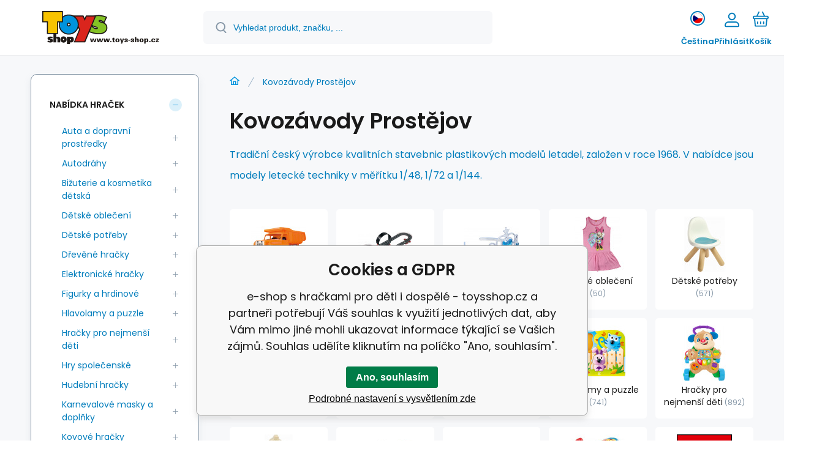

--- FILE ---
content_type: text/html; charset=utf-8
request_url: https://www.toysshop.cz/kovozavody-prostejov/
body_size: 16220
content:
<!DOCTYPE html><html lang="cs"><head prefix="og: http://ogp.me/ns# fb: http://ogp.me/ns/fb#"><meta name="author" content="e-shop s hračkami pro děti i dospělé - toysshop.cz" data-binargon="{&quot;fce&quot;:&quot;3&quot;, &quot;id&quot;:&quot;239&quot;, &quot;menaId&quot;:&quot;1&quot;, &quot;menaName&quot;:&quot;Kč&quot;, &quot;languageCode&quot;:&quot;cs-CZ&quot;, &quot;skindir&quot;:&quot;demoeshopmaxi&quot;, &quot;cmslang&quot;:&quot;1&quot;, &quot;langiso&quot;:&quot;cs&quot;, &quot;skinversion&quot;:1769605594, &quot;zemeProDoruceniISO&quot;:&quot;CZ&quot;}"><meta name="robots" content="index, follow, max-snippet:-1, max-image-preview:large"><meta http-equiv="content-type" content="text/html; charset=utf-8"><meta property="og:url" content="https://www.toysshop.cz/kovozavody-prostejov/"/><meta property="og:site_name" content="https://www.toysshop.cz"/><meta property="og:description" content="Tradiční český výrobce kvalitních stavebnic plastikových modelů letadel, založen v roce 1968. V nabídce jsou modely letecké techniky v měřítku 1/48, 1/72"/><meta property="og:title" content="Kovozávody Prostějov"/><link rel="alternate" href="https://www.toysshop.cz/kovozavody-prostejov/" hreflang="cs-CZ" /><link rel="alternate" href="https://www.toysshop.cz/sk/kovozavody-prostejov/" hreflang="sk-SK" /><link rel="alternate" href="https://www.toysshop.cz/pl/kovozavody-prostejov/" hreflang="pl-PL" /><link rel="alternate" href="https://www.toysshop.cz/de/kovozavody-prostejov/" hreflang="de-DE" /><meta name="description" content="Tradiční český výrobce kvalitních stavebnic plastikových modelů letadel, založen v roce 1968. V nabídce jsou modely letecké techniky v měřítku 1/48, 1/72">
<meta name="keywords" content="Kovozávody Prostějov">
<meta name="audience" content="all"><meta name="facebook-domain-verification" content="bhuptre2s1kxkteui584l6w6g23z65">
<link rel="canonical" href="https://www.toysshop.cz/kovozavody-prostejov/?page="><link rel="alternate" href="https://www.toysshop.cz/publicdoc/rss_atom.xml" type="application/atom+xml" title="e-shop s hračkami pro děti i dospělé - toysshop.cz (https://www.toysshop.cz)" ><link rel="shortcut icon" href="https://www.toysshop.cz/favicon.ico" type="image/x-icon">
			<meta name="viewport" content="width=device-width,initial-scale=1"><script data-binargon="binargonConfigMaxi">
		var binargonConfigMaxi = {
			"colorPrimary":"rgba(0,147,221,1)",
			"enableCurrency":0,
			"treeOpenLevelLimit": 1,
			"glideJsType": "carousel",
		}
	</script><link href="/skin/demoeshopmaxi/fonts/poppins/_font.css" rel="stylesheet"><style>

				:root {--image-aspect-ratio: 100 / 100;}
				.image-aspect-ratio {aspect-ratio: 100 / 100;}
				
					.commonBurgerMenu__header .commonBurgerMenu__header-logo {background-image:url(https://www.toysshop.cz/skin/demoeshopmaxi/logo_1.svg);aspect-ratio:275 / 54;max-width:100%;height:51px;width:160px;background-position:center;background-size:contain;background-repeat:no-repeat;}
					.commonBurgerMenu__header-name {display: none;}
				</style><link rel="stylesheet" href="/skin/version-1769605594/demoeshopmaxi/css-obecne.css" type="text/css"><link rel="stylesheet" href="/skin/version-1769605594/demoeshopmaxi/css-addons.css" type="text/css"><title>Kovozávody Prostějov - e-shop s hračkami pro děti i dospělé - toysshop.cz</title><!--commonTemplates_head--><!--EO commonTemplates_head--></head><body class="cmsBody cmsBody--fce-3 cmsBody--lang-cz" data-header="static"><div class="eshopPage"><header class="header" data-type="static"><div class="header__container container"><div class="header__content content"><div class="header__logo"><a class="logo logo--default-false logo--header" href="https://www.toysshop.cz/" title="e-shop s hračkami pro děti i dospělé - toysshop.cz" role="banner"><img class="logo__image" src="https://www.toysshop.cz/skin/demoeshopmaxi/logo_1.svg" alt="logo" width="275" height="54" title="e-shop s hračkami pro děti i dospělé - toysshop.cz" loading="lazy"></a></div><label class="header__search"><form class="search search--default" action="https://www.toysshop.cz/hledani/" method="post" role="search" id="js-search-form"><div class="search__outerContainer" id="js-search-outer-container"><div class="search__innerContainer" id="js-search-inner-container"><input type="hidden" name="send" value="1"><input type="hidden" name="listpos" value="0"><img class="search__icon" src="https://i.binargon.cz/demoeshopmaxi/search.svg" width="18" height="18" alt="search" loading="lazy"><input class="search__input exclude js-cWhisperer" type="text" name="as_search" placeholder="Vyhledat produkt, značku, ..." autocomplete="off" id="js-search-input"><button class="search__button button-primary" type="submit">Hledat</button></div></div></form></label><div class="header__contact"><div class="contact"><div class="contact__phone"><a class="phone" href="tel:+420737278306-7">+420 737 278 306-7</a></div><div class="contact__email"><span class="contact__email-value"><a class="email" href="mailto:objednavky@toysshop.cz">objednavky@toysshop.cz</a></span></div></div></div><div class="header__control"><div class="control no-select"><div class="control__item control__item--search js-cWhisperer"><div class="control__item-icon"><img src="https://i.binargon.cz/demoeshopmaxi/search_thin.svg" width="21" height="21" alt="search" loading="lazy"></div><div class="control__item-title">Hledat</div></div><div class="control__item control__item--language" onclick="document.querySelector('.js-common-popup[data-id=commonInternationalMenu]')?.classList.add('commonPopUp--visible')"><div class="control__item-icon"><div class="language"><div class="language__icon"><div class="language__icon-container"><img class="language__icon-image" src="https://i.binargon.cz/commonInternationalMenu/cz.svg" width="16" height="16" alt="cs-CZ" loading="lazy"></div></div></div></div><div class="control__item-title">Čeština</div></div><div class="control__item control__item--account control__item--active-false" onclick="document.querySelector('.js-common-popup[data-id=commonUserDialog]').classList.add('commonPopUp--visible')"><div class="control__item-icon"><img class="control__item-image" src="https://i.binargon.cz/demoeshopmaxi/rgba(1,125,188,1)/user.svg" width="24" height="25" alt="user" loading="lazy"></div><div class="control__item-title">Přihlásit</div></div><a class="control__item control__item--cart js-cart" href="https://www.toysshop.cz/pokladna/?wtemp_krok=1" title="Košík" rel="nofollow"><div class="control__item-icon"><img class="control__item-image" src="https://i.binargon.cz/demoeshopmaxi/rgba(1,125,188,1)/cart.svg" width="26" height="26" alt="cart" loading="lazy"></div><div class="control__item-title" data-mobile="Košík">Košík</div></a></div></div><div class="header__menu"><div class="commonBurger" data-commonBurger='{ "comparsion":0, "language":[{"id":1,"zkratka":"cz","selected":true},{"id":2,"zkratka":"sk"},{"id":3,"zkratka":"pl"},{"id":4,"zkratka":"de"}], "currency":[{"id":1,"zkratka":"Kč","selected":true},{"id":2,"zkratka":"€"},{"id":3,"zkratka":"zł"}], "favorites":{"count":0}, "comparison":{"count":0}, "warrantyClaim":true, "contacts":{ "phone":"+420 737 278 306-7", "mobil":"", "mail":"objednavky@toysshop.cz" }, "prihlasen":false }'><div class="commonBurger__icon"></div><div class="commonBurger__iconDescription">menu</div></div></div></div></div></header><div class="fce2-3"><div class="fce2-3__grid grid-container grid-container--columns-2 grid-container--rows-2"><div class="fce2-3__grid-background grid-container-background grid-container-background--top"></div><div class="fce2-3__grid-top grid-container-top"><nav class="commonBreadcrumb"><a class="commonBreadcrumb__item commonBreadcrumb__item--first" href="https://www.toysshop.cz" title="e-shop s hračkami pro děti i dospělé - toysshop.cz"><span class="commonBreadcrumb__textHP"></span></a><span class="commonBreadcrumb__item commonBreadcrumb__item--last" title="Kovozávody Prostějov">Kovozávody Prostějov</span></nav><h1 class="fce2-3__name js-category-name">Kovozávody Prostějov</h1><div class="fce2-3__info"><div class="js-category-description"><div class="categoryDescription categoryDescription--default"><div class="categoryDescription__text typography typography--default" id="js-category-description-default"><p>Tradiční český výrobce kvalitních stavebnic plastikových modelů letadel, založen v roce 1968. V nabídce jsou modely letecké techniky v měřítku 1/48, 1/72 a 1/144.  </p></div></div></div></div><nav class="commonSubcategories"><a href="https://www.toysshop.cz/nabidka-hracek/auta-a-dopravni-prostredky/" title="Auta a dopravní prostředky" class="commonSubcategories__item"><img class="commonSubcategories__image" src="https://www.toysshop.cz/imgcache/7/d/publicdoc-2023-06-20-115140_90_90_225472.jpg" width="90" height="90" alt="Auta a dopravní prostředky" title="Auta a dopravní prostředky" loading="lazy"><div class="commonSubcategories__text"><span class="commonSubcategories__name">Auta a dopravní prostředky</span><span class="commonSubcategories__count">2174</span></div></a><a href="https://www.toysshop.cz/nabidka-hracek/autodrahy/" title="Autodráhy" class="commonSubcategories__item"><img class="commonSubcategories__image" src="https://www.toysshop.cz/imgcache/4/8/publicdoc-2023-06-19-214142_90_90_99514.jpg" width="90" height="90" alt="Autodráhy" title="Autodráhy" loading="lazy"><div class="commonSubcategories__text"><span class="commonSubcategories__name">Autodráhy</span><span class="commonSubcategories__count">203</span></div></a><a href="https://www.toysshop.cz/nabidka-hracek/bizuterie-a-kosmetika-detska/" title="Bižuterie a kosmetika dětská" class="commonSubcategories__item"><img class="commonSubcategories__image" src="https://www.toysshop.cz/imgcache/3/2/publicdoc-2023-06-19-215108_90_90_173094.jpg" width="90" height="90" alt="Bižuterie a kosmetika dětská" title="Bižuterie a kosmetika dětská" loading="lazy"><div class="commonSubcategories__text"><span class="commonSubcategories__name">Bižuterie a kosmetika dětská</span><span class="commonSubcategories__count">273</span></div></a><a href="https://www.toysshop.cz/nabidka-hracek/detske-obleceni/" title="Dětské oblečení" class="commonSubcategories__item"><img class="commonSubcategories__image" src="https://www.toysshop.cz/imgcache/2/9/publicdoc-2023-06-19-231916_90_90_50610.jpg" width="90" height="90" alt="Dětské oblečení" title="Dětské oblečení" loading="lazy"><div class="commonSubcategories__text"><span class="commonSubcategories__name">Dětské oblečení</span><span class="commonSubcategories__count">50</span></div></a><a href="https://www.toysshop.cz/nabidka-hracek/detske-potreby/" title="Dětské potřeby" class="commonSubcategories__item"><img class="commonSubcategories__image" src="https://www.toysshop.cz/imgcache/4/2/publicdoc-2023-06-09-133650_90_90_105139.jpg" width="90" height="90" alt="Dětské potřeby" title="Dětské potřeby" loading="lazy"><div class="commonSubcategories__text"><span class="commonSubcategories__name">Dětské potřeby</span><span class="commonSubcategories__count">571</span></div></a><a href="https://www.toysshop.cz/nabidka-hracek/drevene-hracky/" title="Dřevěné hračky" class="commonSubcategories__item"><img class="commonSubcategories__image" src="https://www.toysshop.cz/imgcache/a/8/publicdoc-2023-06-19-215539_90_90_60421.jpg" width="90" height="90" alt="Dřevěné hračky" title="Dřevěné hračky" loading="lazy"><div class="commonSubcategories__text"><span class="commonSubcategories__name">Dřevěné hračky</span><span class="commonSubcategories__count">616</span></div></a><a href="https://www.toysshop.cz/nabidka-hracek/elektronicke-hracky/" title="Elektronické hračky" class="commonSubcategories__item"><img class="commonSubcategories__image" src="https://www.toysshop.cz/imgcache/c/d/publicdoc-elektronicke_90_90_1440736.jpg" width="90" height="90" alt="Elektronické hračky" title="Elektronické hračky" loading="lazy"><div class="commonSubcategories__text"><span class="commonSubcategories__name">Elektronické hračky</span><span class="commonSubcategories__count">237</span></div></a><a href="https://www.toysshop.cz/nabidka-hracek/figurky-a-hrdinove/" title="Figurky a hrdinové" class="commonSubcategories__item"><img class="commonSubcategories__image" src="https://www.toysshop.cz/imgcache/f/6/publicdoc-2023-06-09-133357_90_90_153954.jpg" width="90" height="90" alt="Figurky a hrdinové" title="Figurky a hrdinové" loading="lazy"><div class="commonSubcategories__text"><span class="commonSubcategories__name">Figurky a hrdinové</span><span class="commonSubcategories__count">1810</span></div></a><a href="https://www.toysshop.cz/nabidka-hracek/hlavolamy-a-puzzle/" title="Hlavolamy a puzzle" class="commonSubcategories__item"><img class="commonSubcategories__image" src="https://www.toysshop.cz/imgcache/6/8/publicdoc-2023-06-15-115830-1_90_90_186398.jpg" width="90" height="90" alt="Hlavolamy a puzzle" title="Hlavolamy a puzzle" loading="lazy"><div class="commonSubcategories__text"><span class="commonSubcategories__name">Hlavolamy a puzzle</span><span class="commonSubcategories__count">741</span></div></a><a href="https://www.toysshop.cz/nabidka-hracek/hracky-pro-nejmensi-deti/" title="Hračky pro nejmenší děti" class="commonSubcategories__item"><img class="commonSubcategories__image" src="https://www.toysshop.cz/imgcache/a/5/publicdoc-2023-06-20-115337_90_90_186019.jpg" width="90" height="90" alt="Hračky pro nejmenší děti" title="Hračky pro nejmenší děti" loading="lazy"><div class="commonSubcategories__text"><span class="commonSubcategories__name">Hračky pro nejmenší děti</span><span class="commonSubcategories__count">892</span></div></a><a href="https://www.toysshop.cz/nabidka-hracek/hry-spolecenske/" title="Hry společenské" class="commonSubcategories__item"><img class="commonSubcategories__image" src="https://www.toysshop.cz/imgcache/3/5/publicdoc-2023-06-20-115604_90_90_49020.jpg" width="90" height="90" alt="Hry společenské" title="Hry společenské" loading="lazy"><div class="commonSubcategories__text"><span class="commonSubcategories__name">Hry společenské</span><span class="commonSubcategories__count">1421</span></div></a><a href="https://www.toysshop.cz/nabidka-hracek/hudebni-hracky/" title="Hudební hračky" class="commonSubcategories__item"><img class="commonSubcategories__image" src="https://www.toysshop.cz/imgcache/0/d/publicdoc-2023-06-20-115733_90_90_226024.jpg" width="90" height="90" alt="Hudební hračky" title="Hudební hračky" loading="lazy"><div class="commonSubcategories__text"><span class="commonSubcategories__name">Hudební hračky</span><span class="commonSubcategories__count">57</span></div></a><a href="https://www.toysshop.cz/nabidka-hracek/karnevalove-masky-a-doplnky/" title="Karnevalové masky a doplňky" class="commonSubcategories__item"><img class="commonSubcategories__image" src="https://www.toysshop.cz/imgcache/c/1/publicdoc-2023-06-20-115941_90_90_160949.jpg" width="90" height="90" alt="Karnevalové masky a doplňky" title="Karnevalové masky a doplňky" loading="lazy"><div class="commonSubcategories__text"><span class="commonSubcategories__name">Karnevalové masky a doplňky</span><span class="commonSubcategories__count">981</span></div></a><a href="https://www.toysshop.cz/nabidka-hracek/kovove-hracky/" title="Kovové hračky" class="commonSubcategories__item"><img class="commonSubcategories__image" src="https://www.toysshop.cz/imgcache/3/3/publicdoc-kovove_90_90_1062054.jpg" width="90" height="90" alt="Kovové hračky" title="Kovové hračky" loading="lazy"><div class="commonSubcategories__text"><span class="commonSubcategories__name">Kovové hračky</span><span class="commonSubcategories__count">87</span></div></a><a href="https://www.toysshop.cz/nabidka-hracek/lego/" title="LEGO®" class="commonSubcategories__item"><img class="commonSubcategories__image" src="https://www.toysshop.cz/imgcache/2/c/publicdoc-2048px-LEGO-logosvg_90_90_136380.jpg" width="90" height="90" alt="LEGO®" title="LEGO®" loading="lazy"><div class="commonSubcategories__text"><span class="commonSubcategories__name">LEGO®</span><span class="commonSubcategories__count">679</span></div></a><a href="https://www.toysshop.cz/nabidka-hracek/modely-plastikove/" title="Modely plastikové" class="commonSubcategories__item"><img class="commonSubcategories__image" src="https://www.toysshop.cz/imgcache/c/c/publicdoc-2023-06-20-120515_90_90_174028.jpg" width="90" height="90" alt="Modely plastikové" title="Modely plastikové" loading="lazy"><div class="commonSubcategories__text"><span class="commonSubcategories__name">Modely plastikové</span><span class="commonSubcategories__count">2622</span></div></a><a href="https://www.toysshop.cz/nabidka-hracek/panenky/" title="Panenky" class="commonSubcategories__item"><img class="commonSubcategories__image" src="https://www.toysshop.cz/imgcache/a/3/publicdoc-panenky_90_90_122104.jpg" width="90" height="90" alt="Panenky" title="Panenky" loading="lazy"><div class="commonSubcategories__text"><span class="commonSubcategories__name">Panenky</span><span class="commonSubcategories__count">949</span></div></a><a href="https://www.toysshop.cz/nabidka-hracek/plysove-hracky/" title="Plyšové hračky" class="commonSubcategories__item"><img class="commonSubcategories__image" src="https://www.toysshop.cz/imgcache/a/8/publicdoc-2023-06-09-133545_90_90_131333.jpg" width="90" height="90" alt="Plyšové hračky" title="Plyšové hračky" loading="lazy"><div class="commonSubcategories__text"><span class="commonSubcategories__name">Plyšové hračky</span><span class="commonSubcategories__count">1222</span></div></a><a href="https://www.toysshop.cz/nabidka-hracek/profese/" title="Profese" class="commonSubcategories__item"><img class="commonSubcategories__image" src="https://www.toysshop.cz/imgcache/6/c/publicdoc-profese-1_90_90_106016.jpg" width="90" height="90" alt="Profese" title="Profese" loading="lazy"><div class="commonSubcategories__text"><span class="commonSubcategories__name">Profese</span><span class="commonSubcategories__count">414</span></div></a><a href="https://www.toysshop.cz/nabidka-hracek/rc-hracky-na-ovladani/" title="RC hračky na ovládání" class="commonSubcategories__item"><img class="commonSubcategories__image" src="https://www.toysshop.cz/imgcache/d/7/publicdoc-2023-06-09-140515_90_90_31926.jpg" width="90" height="90" alt="RC hračky na ovládání" title="RC hračky na ovládání" loading="lazy"><div class="commonSubcategories__text"><span class="commonSubcategories__name">RC hračky na ovládání</span><span class="commonSubcategories__count">251</span></div></a><a href="https://www.toysshop.cz/nabidka-hracek/sportovni-a-venkovni-hracky/" title="Sportovní a venkovní hračky" class="commonSubcategories__item"><img class="commonSubcategories__image" src="https://www.toysshop.cz/imgcache/2/6/publicdoc-2023-06-20-120659_90_90_170176.jpg" width="90" height="90" alt="Sportovní a venkovní hračky" title="Sportovní a venkovní hračky" loading="lazy"><div class="commonSubcategories__text"><span class="commonSubcategories__name">Sportovní a venkovní hračky</span><span class="commonSubcategories__count">1587</span></div></a><a href="https://www.toysshop.cz/nabidka-hracek/stavebnice/" title="Stavebnice" class="commonSubcategories__item"><img class="commonSubcategories__image" src="https://www.toysshop.cz/imgcache/e/f/publicdoc-2023-06-14-145853_90_90_114055.jpg" width="90" height="90" alt="Stavebnice" title="Stavebnice" loading="lazy"><div class="commonSubcategories__text"><span class="commonSubcategories__name">Stavebnice</span><span class="commonSubcategories__count">491</span></div></a><a href="https://www.toysshop.cz/nabidka-hracek/suvenyry-a-darky/" title="Suvenýry a dárky" class="commonSubcategories__item"><img class="commonSubcategories__image" src="https://www.toysshop.cz/imgcache/8/a/publicdoc-suvenyry_90_90_829710.jpg" width="90" height="90" alt="Suvenýry a dárky" title="Suvenýry a dárky" loading="lazy"><div class="commonSubcategories__text"><span class="commonSubcategories__name">Suvenýry a dárky</span><span class="commonSubcategories__count">32</span></div></a><a href="https://www.toysshop.cz/nabidka-hracek/vytvarne-a-tvorive-hracky/" title="Výtvarné a tvořivé hračky" class="commonSubcategories__item"><img class="commonSubcategories__image" src="https://www.toysshop.cz/imgcache/6/d/publicdoc-2023-06-09-132304_90_90_143834.jpg" width="90" height="90" alt="Výtvarné a tvořivé hračky" title="Výtvarné a tvořivé hračky" loading="lazy"><div class="commonSubcategories__text"><span class="commonSubcategories__name">Výtvarné a tvořivé hračky</span><span class="commonSubcategories__count">969</span></div></a><a href="https://www.toysshop.cz/nabidka-hracek/vzdelavaci-hracky/" title="Vzdělávací hračky" class="commonSubcategories__item"><img class="commonSubcategories__image" src="https://www.toysshop.cz/imgcache/4/d/publicdoc-vzdelavaci_90_90_969582.jpg" width="90" height="90" alt="Vzdělávací hračky" title="Vzdělávací hračky" loading="lazy"><div class="commonSubcategories__text"><span class="commonSubcategories__name">Vzdělávací hračky</span><span class="commonSubcategories__count">246</span></div></a><a href="https://www.toysshop.cz/nabidka-hracek/zbrane-a-sipky/" title="Zbraně a šipky" class="commonSubcategories__item"><img class="commonSubcategories__image" src="https://www.toysshop.cz/imgcache/5/b/publicdoc-2023-06-20-120938_90_90_65997.jpg" width="90" height="90" alt="Zbraně a šipky" title="Zbraně a šipky" loading="lazy"><div class="commonSubcategories__text"><span class="commonSubcategories__name">Zbraně a šipky</span><span class="commonSubcategories__count">252</span></div></a><a href="https://www.toysshop.cz/nabidka-hracek/zertovne-relaxacni-hracky-a-slizy/" title="Žertovné, relaxační hračky a slizy" class="commonSubcategories__item"><img class="commonSubcategories__image" src="https://www.toysshop.cz/imgcache/a/4/publicdoc-2023-06-20-121255_90_90_174718.jpg" width="90" height="90" alt="Žertovné, relaxační hračky a slizy" title="Žertovné, relaxační hračky a slizy" loading="lazy"><div class="commonSubcategories__text"><span class="commonSubcategories__name">Žertovné, relaxační hračky a slizy</span><span class="commonSubcategories__count">209</span></div></a></nav></div><div class="fce2-3__grid-bottom grid-container-bottom"><main class="fce2-3__main"><div class="js-catalog-control"><div class="catalogControl"><div class="catalogControl__filterToggle js-cFilterDialog-trigger"><div class="catalogControl__filterToggle-container"><img class="catalogControl__filterToggle-icon" src="https://www.toysshop.cz/skin/demoeshopmaxi/svg/filter.svg" width="26" height="19" alt="filter" loading="lazy"><div class="catalogControl__filterToggle-title">Filtrování<span class="catalogControl__filterToggle-title-tabletOnly"> dle parametrů</span></div></div></div><div class="catalogControl__sort"><div class="catalogControl__title catalogControl__title--sort js-sortExplanation-trigger"><span class="catalogControl__title-text">Řadit produkty od</span><img class="catalogControl__title-info" src="https://www.toysshop.cz/skin/demoeshopmaxi/svg/info.svg" width="16" height="16" alt="i" loading="lazy"></div><div class="sort"><div class="sort__title">Seřadit od</div><select class="sortSelect js-sort-select" onchange="location.href=this.value;"><option value="https://www.toysshop.cz/kovozavody-prostejov/?sort=1">Doporučujeme</option><option value="https://www.toysshop.cz/kovozavody-prostejov/?sort=2">Nejlevnějších</option><option value="https://www.toysshop.cz/kovozavody-prostejov/?sort=-2">Nejdražších</option><option value="https://www.toysshop.cz/kovozavody-prostejov/?sort=3" selected>Od nejnovějších</option><option value="https://www.toysshop.cz/kovozavody-prostejov/?sort=4">Podle názvu A-Z</option><option value="https://www.toysshop.cz/kovozavody-prostejov/?sort=-4">Podle názvu Z-A</option></select></div></div><div class="catalogControl__productsOnPage"><div class="catalogControl__title">Produktů</div><select onchange="location.href = $(this).val();" id="" class="productsOnPage"><option value="https://www.toysshop.cz/kovozavody-prostejov/?listcnt=24" selected>24</option><option value="https://www.toysshop.cz/kovozavody-prostejov/?listcnt=48">48</option><option value="https://www.toysshop.cz/kovozavody-prostejov/?listcnt=72">72</option><option value="https://www.toysshop.cz/kovozavody-prostejov/?listcnt=96">96</option></select></div><div class="catalogControl__stock"><div class="catalogControl__title"> </div><form id="id_commonFilterParametru_id1_1" action="https://www.toysshop.cz/kovozavody-prostejov/" method="post" class="commonFilterParametru commonFilterParametru_common" data-ajaxkatalog="filter"><input type="hidden" name="activateFilter2" value="1"><input type="hidden" name="justActivatedFilter" value="1"><input type="hidden" name="filterAreaCleaner[]" value="skladem"><span class="filterParam filterParam_checkbox filterParam_systemId_skladem" data-paramid="skladem"><span class="name name_checkbox name_systemId_skladem" data-paramid="skladem">Skladem</span><span class="filterValues filterValues_checkbox filterValues_systemId_skladem" data-paramid="skladem" data-count="1"><label for="id_filtrId_id2_2" data-value="1" class="filterValue filterValue_checkbox filterValue_systemId_skladem" title="Vypíše pouze produkty skladem"><input type="checkbox" name="stockonly" value="1" id="id_filtrId_id2_2" onchange="document.getElementById('id_commonFilterParametru_id1_1').submit()"><span class="text">Skladem</span><span class="count">(6)</span></label></span></span></form></div><div class="catalogControl__price"><div class="catalogControl__title">Cena</div><script data-binargon="common_filter">var commonFilterRange=commonFilterRange||[];</script><form id="id_commonFilterParametru_id1_3" action="https://www.toysshop.cz/kovozavody-prostejov/" method="post" class="commonFilterParametru commonFilterParametru_common" data-ajaxkatalog="filter"><input type="hidden" name="activateFilter2" value="1"><input type="hidden" name="justActivatedFilter" value="1"><input type="hidden" name="filterAreaCleaner[]" value="cena"><span data-paramid="cena" class="filterParam filterParam_range-multiple filterParam_systemId_cena filterParam_notactive"><span class="name name_range-multiple name_systemId_cena" data-paramid="cena">Cena</span><span class="filterValues filterValues_range-multiple filterValues_systemId_cena" data-paramid="cena" data-count="1" title=""><div class="commonFilterRange"><input class="commonFilterRange__input commonFilterRange__input--min" autocomplete="off" type="text" value="153" data-name="as_minpri" oninput="commonFilterRange.push(event,'inputMin')" onblur="commonFilterRange.push(event,'inputMin')" onchange="document.getElementById('id_commonFilterParametru_id1_3').submit()" name="as_minpri"><input class="commonFilterRange__input commonFilterRange__input--max" autocomplete="off" type="text" value="293" data-name="as_maxpri" oninput="commonFilterRange.push(event,'inputMax')" onblur="commonFilterRange.push(event,'inputMax')" onchange="document.getElementById('id_commonFilterParametru_id1_3').submit()" name="as_maxpri"><input class="commonFilterRange__range commonFilterRange__range--min" autocomplete="off" type="range" value="153" min="153" max="293" oninput="commonFilterRange.push(event,'rangeMin');" onchange="document.getElementById('id_commonFilterParametru_id1_3').submit()"><input class="commonFilterRange__range commonFilterRange__range--max" autocomplete="off" type="range" value="293" min="153" max="293" oninput="commonFilterRange.push(event,'rangeMax')" onchange="document.getElementById('id_commonFilterParametru_id1_3').submit()"><div class="commonFilterRange__track"><div class="commonFilterRange__trackSelectedRange" style="margin-left:0%;margin-right:0%;"></div></div></div></span></span></form></div></div></div><div class="js-more-filters"><div class="moreFilters"><div class="moreFilters__show-more moreFilters__show-more--standalone js-cFilterDialog-trigger"><span class="moreFilters__show-more-hidden">Zobrazit další filtry</span><span class="moreFilters__show-more-visible">Skrýt další filtry</span></div></div></div><div class="js-c-cancel-filter" id="js-c-cancel-filter"></div><div class="products js-products"><div class="grid grid--xl-wide grid--l-wide grid--m-thin grid--s-thin "><div class="product product--xl-wide product--l-wide product--m-thin product--s-thin js-product a-stock " data-productid="1009824"><div class="product__container"><div class="product__top"><div class="product__labels-right"></div><a class="product__link" href="https://www.toysshop.cz/kovozavody-prostejov-p-51b-mustang-malcolm/" title="Kovozávody Prostějov P-51B Mustang Malcolm"><img class="productImage image-aspect-ratio js-product-image" src="https://www.toysshop.cz/imgcache/f/b/pi48-39kpm0247-39KPM0247_290_290_84258.jpg" alt="Kovozávody Prostějov P-51B Mustang Malcolm" title="Kovozávody Prostějov P-51B Mustang Malcolm" loading="lazy"></a></div><div class="productGallery "><div class="productGallery__track js-product-gallery" data-glide-el="track"></div></div><div class="productProducer"><img class="productProducer__image" src="https://www.toysshop.cz/imgcache/3/c/publicdoc-logoKPpng-zoom-1_120_25_4994.png" width="120" height="25" alt="Kovozávody Prostějov" loading="lazy"></div><a class="productName" href="https://www.toysshop.cz/kovozavody-prostejov-p-51b-mustang-malcolm/" title="Kovozávody Prostějov P-51B Mustang Malcolm">Kovozávody Prostějov P-51B Mustang Malcolm</a><div class="productCode hide-xl hide-l hide-m hide-s"><span class="productCode__title">Kód:
                </span><span class="productCode__value">i48_39KPM0247</span></div><div class="productSupplierCode hide-xl hide-l hide-m hide-s"><span class="productSupplierCode__title">Kód dod.:
                </span><span class="productSupplierCode__value">39KPM0247</span></div><div class="productEan hide-xl hide-l hide-m hide-s"><span class="productEan__title">EAN:
                </span><span class="productEan__value">8592942102475</span></div><div class="productBenefits hide-xl hide-l hide-m hide-s"><div class="productBenefits__item productBenefits__item--warranty"><img class="productBenefits__item-image" src="https://www.toysshop.cz/skin/demoeshopmaxi/svg/warranty.svg" width="13" height="15" alt="" loading="lazy"><span class="productBenefits__item-title productBenefits__item-title--1">Záruka </span><span class="productBenefits__item-title productBenefits__item-title--2">24 měsíců</span></div></div><div class="productPrice"><div class="productPrice__current"><span class="cPrice"><span class="cPrice__value">230</span> <span class="cPrice__currency">Kč</span></span></div></div><div class="productReferenceUnit"><div class="cMernaJednotka cMernaJednotka--vypis" style="display:none;" id="setbind-mernaJednotka-node"><span class="cMernaJednotka__cenaS" id="setbind-mernaJednotka-cenaS"></span><span class="cMernaJednotka__mena">Kč</span><span class="cMernaJednotka__oddelovac">/</span><span class="cMernaJednotka__value" id="setbind-mernaJednotka-value"></span><span class="cMernaJednotka__unit" id="setbind-mernaJednotka-unit"></span></div></div><div data-productid="1009824" class="productAvailability js-cDelivery" data-pricevat="230"><div class="cAvailability" data-dostupnost="Poslení kusy" data-sklad="1 / skladem" data-skladDodavatele="0 skladem"><!--sklad--><div class="cAvailabilityRow cAvailabilityRow--onstock"><span class="cAvailabilityRow__value"><span class="cAvailabilityRow__value-text">Skladem</span></span></div><!--dodavatel--></div></div><div class="productVariants "><div class="js-product-variants"></div></div><form class="productPurchase productPurchase--form hide-s js-to-cart" action="https://www.toysshop.cz/kovozavody-prostejov/" method="post"><input name="nakup" type="hidden" value="1009824"><div class="quantity quantity--vypis"><button class="quantity__button quantity__button--minus no-select js-quantity-button" type="button" data-operation="-"><img class="quantity__button-icon" src="https://i.binargon.cz/demoeshopmaxi/rgba(0,147,221,1)/minus.svg" width="12" height="12" alt="-" loading="lazy"></button><input class="quantity__input exclude" type="number" value="1" name="ks" required="true" step="any" data-toCart-nakup=""><button class="quantity__button quantity__button--plus no-select js-quantity-button" type="button" data-operation="+"><img class="quantity__button-icon" src="https://i.binargon.cz/demoeshopmaxi/rgba(0,147,221,1)/plus.svg" width="12" height="12" alt="+" loading="lazy"></button></div><button class="productPurchase__button button-green" type="submit"><img src="https://i.binargon.cz/demoeshopmaxi/rgba(255,255,255,1)/cart.svg" width="22" height="22" alt="cart" loading="lazy"><span class="productPurchase__button-title">Do košíku</span></button></form><a class="productFavorites " href="?createfav=1009824" rel="nofollow" title="Do oblíbených"><img class="productFavorites__image" src="https://i.binargon.cz/demoeshopmaxi/rgba(1,125,188,1)/heart.svg" width="23" height="20" alt="heart" loading="lazy"><span class="productFavorites__title">Oblíbený</span></a><a class="productCompare " href="?pridatporovnani=1009824" rel="nofollow"><img class="productCompare__image" src="https://i.binargon.cz/demoeshopmaxi/rgba(1,125,188,1)/compare.svg" width="23" height="23" alt="compare" loading="lazy"><span class="productCompare__title">Porovnat</span></a><div class="productDescription ">Slepovací stavebnice, lepidlo a barvy nejsou součástí balení. Model v měřítku 1/72, počet dílů 42. V</div></div></div><div class="product product--xl-wide product--l-wide product--m-thin product--s-thin js-product a-stock " data-productid="404018"><div class="product__container"><div class="product__top"><div class="product__labels-right"></div><a class="product__link" href="https://www.toysshop.cz/piper-l-4a-b/" title="Kovozávody Prostějov Piper L-4A/B 1:72"><img class="productImage image-aspect-ratio js-product-image" src="https://www.toysshop.cz/imgcache/5/5/pi48-39kpm0040-1-39KPM0040_290_290_383260.jpg" alt="Kovozávody Prostějov Piper L-4A/B 1:72" title="Kovozávody Prostějov Piper L-4A/B 1:72" loading="lazy"></a></div><div class="productGallery "><div class="productGallery__track js-product-gallery" data-glide-el="track"></div></div><div class="productProducer"><img class="productProducer__image" src="https://www.toysshop.cz/imgcache/3/c/publicdoc-logoKPpng-zoom-1_120_25_4994.png" width="120" height="25" alt="Kovozávody Prostějov" loading="lazy"></div><a class="productName" href="https://www.toysshop.cz/piper-l-4a-b/" title="Kovozávody Prostějov Piper L-4A/B 1:72">Kovozávody Prostějov Piper L-4A/B 1:72</a><div class="productCode hide-xl hide-l hide-m hide-s"><span class="productCode__title">Kód:
                </span><span class="productCode__value">i48_39KPM0040</span></div><div class="productSupplierCode hide-xl hide-l hide-m hide-s"><span class="productSupplierCode__title">Kód dod.:
                </span><span class="productSupplierCode__value">39KPM0040</span></div><div class="productEan hide-xl hide-l hide-m hide-s"><span class="productEan__title">EAN:
                </span><span class="productEan__value">8592942100402</span></div><div class="productBenefits hide-xl hide-l hide-m hide-s"><div class="productBenefits__item productBenefits__item--warranty"><img class="productBenefits__item-image" src="https://www.toysshop.cz/skin/demoeshopmaxi/svg/warranty.svg" width="13" height="15" alt="" loading="lazy"><span class="productBenefits__item-title productBenefits__item-title--1">Záruka </span><span class="productBenefits__item-title productBenefits__item-title--2">24 měsíců</span></div></div><div class="productPrice"><div class="productPrice__current"><span class="cPrice"><span class="cPrice__value">254</span> <span class="cPrice__currency">Kč</span></span></div></div><div class="productReferenceUnit"><div class="cMernaJednotka cMernaJednotka--vypis" style="display:none;" id="setbind-mernaJednotka-node"><span class="cMernaJednotka__cenaS" id="setbind-mernaJednotka-cenaS"></span><span class="cMernaJednotka__mena">Kč</span><span class="cMernaJednotka__oddelovac">/</span><span class="cMernaJednotka__value" id="setbind-mernaJednotka-value"></span><span class="cMernaJednotka__unit" id="setbind-mernaJednotka-unit"></span></div></div><div data-productid="404018" class="productAvailability js-cDelivery" data-pricevat="254"><div class="cAvailability" data-dostupnost="odesíláme do 3 dnů" data-sklad="1 / skladem" data-skladDodavatele="0 skladem"><!--sklad--><div class="cAvailabilityRow cAvailabilityRow--onstock"><span class="cAvailabilityRow__value"><span class="cAvailabilityRow__value-text">Skladem</span></span></div><!--dodavatel--></div></div><div class="productVariants "><div class="js-product-variants"></div></div><form class="productPurchase productPurchase--form hide-s js-to-cart" action="https://www.toysshop.cz/kovozavody-prostejov/" method="post"><input name="nakup" type="hidden" value="404018"><div class="quantity quantity--vypis"><button class="quantity__button quantity__button--minus no-select js-quantity-button" type="button" data-operation="-"><img class="quantity__button-icon" src="https://i.binargon.cz/demoeshopmaxi/rgba(0,147,221,1)/minus.svg" width="12" height="12" alt="-" loading="lazy"></button><input class="quantity__input exclude" type="number" value="1" name="ks" required="true" step="any" data-toCart-nakup=""><button class="quantity__button quantity__button--plus no-select js-quantity-button" type="button" data-operation="+"><img class="quantity__button-icon" src="https://i.binargon.cz/demoeshopmaxi/rgba(0,147,221,1)/plus.svg" width="12" height="12" alt="+" loading="lazy"></button></div><button class="productPurchase__button button-green" type="submit"><img src="https://i.binargon.cz/demoeshopmaxi/rgba(255,255,255,1)/cart.svg" width="22" height="22" alt="cart" loading="lazy"><span class="productPurchase__button-title">Do košíku</span></button></form><a class="productFavorites " href="?createfav=404018" rel="nofollow" title="Do oblíbených"><img class="productFavorites__image" src="https://i.binargon.cz/demoeshopmaxi/rgba(1,125,188,1)/heart.svg" width="23" height="20" alt="heart" loading="lazy"><span class="productFavorites__title">Oblíbený</span></a><a class="productCompare " href="?pridatporovnani=404018" rel="nofollow"><img class="productCompare__image" src="https://i.binargon.cz/demoeshopmaxi/rgba(1,125,188,1)/compare.svg" width="23" height="23" alt="compare" loading="lazy"><span class="productCompare__title">Porovnat</span></a><div class="productDescription ">Slepovací stavebnice lepidlo a barvy nejsou součástí balení. Model v měřítku 1/72, počet dílků 45. Velikost slepeného modelu 14x10cm.</div></div></div><div class="product product--xl-wide product--l-wide product--m-thin product--s-thin js-product a-stock a-supplier " data-productid="1009825"><div class="product__container"><div class="product__top"><div class="product__labels-right"></div><a class="product__link" href="https://www.toysshop.cz/kovozavody-prostejov-spitfire-mk-ia/" title="Kovozávody Prostějov Spitfire Mk.Ia"><img class="productImage image-aspect-ratio js-product-image" src="https://www.toysshop.cz/imgcache/3/d/pi48-39kpm0263-39KPM0263_290_290_102837.jpg" alt="Kovozávody Prostějov Spitfire Mk.Ia" title="Kovozávody Prostějov Spitfire Mk.Ia" loading="lazy"></a></div><div class="productGallery "><div class="productGallery__track js-product-gallery" data-glide-el="track"></div></div><div class="productProducer"><img class="productProducer__image" src="https://www.toysshop.cz/imgcache/3/c/publicdoc-logoKPpng-zoom-1_120_25_4994.png" width="120" height="25" alt="Kovozávody Prostějov" loading="lazy"></div><a class="productName" href="https://www.toysshop.cz/kovozavody-prostejov-spitfire-mk-ia/" title="Kovozávody Prostějov Spitfire Mk.Ia">Kovozávody Prostějov Spitfire Mk.Ia</a><div class="productCode hide-xl hide-l hide-m hide-s"><span class="productCode__title">Kód:
                </span><span class="productCode__value">i48_39KPM0263</span></div><div class="productSupplierCode hide-xl hide-l hide-m hide-s"><span class="productSupplierCode__title">Kód dod.:
                </span><span class="productSupplierCode__value">39KPM0263</span></div><div class="productEan hide-xl hide-l hide-m hide-s"><span class="productEan__title">EAN:
                </span><span class="productEan__value">8592942102635</span></div><div class="productBenefits hide-xl hide-l hide-m hide-s"><div class="productBenefits__item productBenefits__item--warranty"><img class="productBenefits__item-image" src="https://www.toysshop.cz/skin/demoeshopmaxi/svg/warranty.svg" width="13" height="15" alt="" loading="lazy"><span class="productBenefits__item-title productBenefits__item-title--1">Záruka </span><span class="productBenefits__item-title productBenefits__item-title--2">24 měsíců</span></div></div><div class="productPrice"><div class="productPrice__current"><span class="cPrice"><span class="cPrice__value">272</span> <span class="cPrice__currency">Kč</span></span></div></div><div class="productReferenceUnit"><div class="cMernaJednotka cMernaJednotka--vypis" style="display:none;" id="setbind-mernaJednotka-node"><span class="cMernaJednotka__cenaS" id="setbind-mernaJednotka-cenaS"></span><span class="cMernaJednotka__mena">Kč</span><span class="cMernaJednotka__oddelovac">/</span><span class="cMernaJednotka__value" id="setbind-mernaJednotka-value"></span><span class="cMernaJednotka__unit" id="setbind-mernaJednotka-unit"></span></div></div><div data-productid="1009825" class="productAvailability js-cDelivery" data-pricevat="272"><div class="cAvailability" data-dostupnost="Odesíláme do 3 dnů" data-sklad="1 / skladem" data-skladDodavatele="3 skladem"><!--sklad--><div class="cAvailabilityRow cAvailabilityRow--onstock"><span class="cAvailabilityRow__value"><span class="cAvailabilityRow__value-text">Skladem</span></span></div><!--dodavatel--><div class="cAvailabilityRow cAvailabilityRow--onstock"><span class="cAvailabilityRow__description cAvailabilityRow__description--supplier">Dodavatel</span><span class="cAvailabilityRow__value"><span class="cAvailabilityRow__value-text">Skladem</span></span></div></div></div><div class="productVariants "><div class="js-product-variants"></div></div><form class="productPurchase productPurchase--form hide-s js-to-cart" action="https://www.toysshop.cz/kovozavody-prostejov/" method="post"><input name="nakup" type="hidden" value="1009825"><div class="quantity quantity--vypis"><button class="quantity__button quantity__button--minus no-select js-quantity-button" type="button" data-operation="-"><img class="quantity__button-icon" src="https://i.binargon.cz/demoeshopmaxi/rgba(0,147,221,1)/minus.svg" width="12" height="12" alt="-" loading="lazy"></button><input class="quantity__input exclude" type="number" value="1" name="ks" required="true" step="any" data-toCart-nakup=""><button class="quantity__button quantity__button--plus no-select js-quantity-button" type="button" data-operation="+"><img class="quantity__button-icon" src="https://i.binargon.cz/demoeshopmaxi/rgba(0,147,221,1)/plus.svg" width="12" height="12" alt="+" loading="lazy"></button></div><button class="productPurchase__button button-green" type="submit"><img src="https://i.binargon.cz/demoeshopmaxi/rgba(255,255,255,1)/cart.svg" width="22" height="22" alt="cart" loading="lazy"><span class="productPurchase__button-title">Do košíku</span></button></form><a class="productFavorites " href="?createfav=1009825" rel="nofollow" title="Do oblíbených"><img class="productFavorites__image" src="https://i.binargon.cz/demoeshopmaxi/rgba(1,125,188,1)/heart.svg" width="23" height="20" alt="heart" loading="lazy"><span class="productFavorites__title">Oblíbený</span></a><a class="productCompare " href="?pridatporovnani=1009825" rel="nofollow"><img class="productCompare__image" src="https://i.binargon.cz/demoeshopmaxi/rgba(1,125,188,1)/compare.svg" width="23" height="23" alt="compare" loading="lazy"><span class="productCompare__title">Porovnat</span></a><div class="productDescription ">Slepovací stavebnice, lepidlo a barvy nejsou součástí balení. Model v měřítku 1/72, počet dílů 56. V</div></div></div><div class="product product--xl-wide product--l-wide product--m-thin product--s-thin js-product a-stock a-supplier " data-productid="1009821"><div class="product__container"><div class="product__top"><div class="product__labels-right"></div><a class="product__link" href="https://www.toysshop.cz/kovozavody-prostejov-tempest-f-6/" title="Kovozávody Prostějov Tempest F.6"><img class="productImage image-aspect-ratio js-product-image" src="https://www.toysshop.cz/imgcache/6/0/pi48-39kpm0223-39KPM0223_290_290_97685.jpg" alt="Kovozávody Prostějov Tempest F.6" title="Kovozávody Prostějov Tempest F.6" loading="lazy"></a></div><div class="productGallery "><div class="productGallery__track js-product-gallery" data-glide-el="track"></div></div><div class="productProducer"><img class="productProducer__image" src="https://www.toysshop.cz/imgcache/3/c/publicdoc-logoKPpng-zoom-1_120_25_4994.png" width="120" height="25" alt="Kovozávody Prostějov" loading="lazy"></div><a class="productName" href="https://www.toysshop.cz/kovozavody-prostejov-tempest-f-6/" title="Kovozávody Prostějov Tempest F.6">Kovozávody Prostějov Tempest F.6</a><div class="productCode hide-xl hide-l hide-m hide-s"><span class="productCode__title">Kód:
                </span><span class="productCode__value">i48_39KPM0223</span></div><div class="productSupplierCode hide-xl hide-l hide-m hide-s"><span class="productSupplierCode__title">Kód dod.:
                </span><span class="productSupplierCode__value">39KPM0223</span></div><div class="productEan hide-xl hide-l hide-m hide-s"><span class="productEan__title">EAN:
                </span><span class="productEan__value">8592942102239</span></div><div class="productBenefits hide-xl hide-l hide-m hide-s"><div class="productBenefits__item productBenefits__item--warranty"><img class="productBenefits__item-image" src="https://www.toysshop.cz/skin/demoeshopmaxi/svg/warranty.svg" width="13" height="15" alt="" loading="lazy"><span class="productBenefits__item-title productBenefits__item-title--1">Záruka </span><span class="productBenefits__item-title productBenefits__item-title--2">24 měsíců</span></div></div><div class="productPrice"><div class="productPrice__current"><span class="cPrice"><span class="cPrice__value">293</span> <span class="cPrice__currency">Kč</span></span></div></div><div class="productReferenceUnit"><div class="cMernaJednotka cMernaJednotka--vypis" style="display:none;" id="setbind-mernaJednotka-node"><span class="cMernaJednotka__cenaS" id="setbind-mernaJednotka-cenaS"></span><span class="cMernaJednotka__mena">Kč</span><span class="cMernaJednotka__oddelovac">/</span><span class="cMernaJednotka__value" id="setbind-mernaJednotka-value"></span><span class="cMernaJednotka__unit" id="setbind-mernaJednotka-unit"></span></div></div><div data-productid="1009821" class="productAvailability js-cDelivery" data-pricevat="293"><div class="cAvailability" data-dostupnost="Odesíláme do 3 dnů" data-sklad="1 / skladem" data-skladDodavatele="10 skladem"><!--sklad--><div class="cAvailabilityRow cAvailabilityRow--onstock"><span class="cAvailabilityRow__value"><span class="cAvailabilityRow__value-text">Skladem</span></span></div><!--dodavatel--><div class="cAvailabilityRow cAvailabilityRow--onstock"><span class="cAvailabilityRow__description cAvailabilityRow__description--supplier">Dodavatel</span><span class="cAvailabilityRow__value"><span class="cAvailabilityRow__value-text">Skladem</span></span></div></div></div><div class="productVariants "><div class="js-product-variants"></div></div><form class="productPurchase productPurchase--form hide-s js-to-cart" action="https://www.toysshop.cz/kovozavody-prostejov/" method="post"><input name="nakup" type="hidden" value="1009821"><div class="quantity quantity--vypis"><button class="quantity__button quantity__button--minus no-select js-quantity-button" type="button" data-operation="-"><img class="quantity__button-icon" src="https://i.binargon.cz/demoeshopmaxi/rgba(0,147,221,1)/minus.svg" width="12" height="12" alt="-" loading="lazy"></button><input class="quantity__input exclude" type="number" value="1" name="ks" required="true" step="any" data-toCart-nakup=""><button class="quantity__button quantity__button--plus no-select js-quantity-button" type="button" data-operation="+"><img class="quantity__button-icon" src="https://i.binargon.cz/demoeshopmaxi/rgba(0,147,221,1)/plus.svg" width="12" height="12" alt="+" loading="lazy"></button></div><button class="productPurchase__button button-green" type="submit"><img src="https://i.binargon.cz/demoeshopmaxi/rgba(255,255,255,1)/cart.svg" width="22" height="22" alt="cart" loading="lazy"><span class="productPurchase__button-title">Do košíku</span></button></form><a class="productFavorites " href="?createfav=1009821" rel="nofollow" title="Do oblíbených"><img class="productFavorites__image" src="https://i.binargon.cz/demoeshopmaxi/rgba(1,125,188,1)/heart.svg" width="23" height="20" alt="heart" loading="lazy"><span class="productFavorites__title">Oblíbený</span></a><a class="productCompare " href="?pridatporovnani=1009821" rel="nofollow"><img class="productCompare__image" src="https://i.binargon.cz/demoeshopmaxi/rgba(1,125,188,1)/compare.svg" width="23" height="23" alt="compare" loading="lazy"><span class="productCompare__title">Porovnat</span></a><div class="productDescription ">Slepovací stavebnice, lepidlo a barvy nejsou součástí balení. Model v měřítku 1/72, počet dílů 65. V</div></div></div><div class="product product--xl-wide product--l-wide product--m-thin product--s-thin js-product a-stock " data-productid="1009820"><div class="product__container"><div class="product__top"><div class="product__labels-right"></div><a class="product__link" href="https://www.toysshop.cz/kovozavody-prostejov-tempest-mk-v/" title="Kovozávody Prostějov Tempest Mk.V"><img class="productImage image-aspect-ratio js-product-image" src="https://www.toysshop.cz/imgcache/8/0/pi48-39kpm0222-39KPM0222_290_290_93397.jpg" alt="Kovozávody Prostějov Tempest Mk.V" title="Kovozávody Prostějov Tempest Mk.V" loading="lazy"></a></div><div class="productGallery "><div class="productGallery__track js-product-gallery" data-glide-el="track"></div></div><div class="productProducer"><img class="productProducer__image" src="https://www.toysshop.cz/imgcache/3/c/publicdoc-logoKPpng-zoom-1_120_25_4994.png" width="120" height="25" alt="Kovozávody Prostějov" loading="lazy"></div><a class="productName" href="https://www.toysshop.cz/kovozavody-prostejov-tempest-mk-v/" title="Kovozávody Prostějov Tempest Mk.V">Kovozávody Prostějov Tempest Mk.V</a><div class="productCode hide-xl hide-l hide-m hide-s"><span class="productCode__title">Kód:
                </span><span class="productCode__value">i48_39KPM0222</span></div><div class="productSupplierCode hide-xl hide-l hide-m hide-s"><span class="productSupplierCode__title">Kód dod.:
                </span><span class="productSupplierCode__value">39KPM0222</span></div><div class="productEan hide-xl hide-l hide-m hide-s"><span class="productEan__title">EAN:
                </span><span class="productEan__value">8592942102222</span></div><a class="productReviews" href="https://www.toysshop.cz/kovozavody-prostejov-tempest-mk-v/#fce6-reviews"><div class="stars stars--container"><div class="stars stars--inner" style="width:100%;"></div></div><div class="productReviews__text">100%
        </div></a><div class="productPrice"><div class="productPrice__current"><span class="cPrice"><span class="cPrice__value">230</span> <span class="cPrice__currency">Kč</span></span></div></div><div class="productReferenceUnit"><div class="cMernaJednotka cMernaJednotka--vypis" style="display:none;" id="setbind-mernaJednotka-node"><span class="cMernaJednotka__cenaS" id="setbind-mernaJednotka-cenaS"></span><span class="cMernaJednotka__mena">Kč</span><span class="cMernaJednotka__oddelovac">/</span><span class="cMernaJednotka__value" id="setbind-mernaJednotka-value"></span><span class="cMernaJednotka__unit" id="setbind-mernaJednotka-unit"></span></div></div><div data-productid="1009820" class="productAvailability js-cDelivery" data-pricevat="230"><div class="cAvailability" data-dostupnost="Poslení kusy" data-sklad="1 / skladem" data-skladDodavatele="0 skladem"><!--sklad--><div class="cAvailabilityRow cAvailabilityRow--onstock"><span class="cAvailabilityRow__value"><span class="cAvailabilityRow__value-text">Skladem</span></span></div><!--dodavatel--></div></div><div class="productVariants "><div class="js-product-variants"></div></div><form class="productPurchase productPurchase--form hide-s js-to-cart" action="https://www.toysshop.cz/kovozavody-prostejov/" method="post"><input name="nakup" type="hidden" value="1009820"><div class="quantity quantity--vypis"><button class="quantity__button quantity__button--minus no-select js-quantity-button" type="button" data-operation="-"><img class="quantity__button-icon" src="https://i.binargon.cz/demoeshopmaxi/rgba(0,147,221,1)/minus.svg" width="12" height="12" alt="-" loading="lazy"></button><input class="quantity__input exclude" type="number" value="1" name="ks" required="true" step="any" data-toCart-nakup=""><button class="quantity__button quantity__button--plus no-select js-quantity-button" type="button" data-operation="+"><img class="quantity__button-icon" src="https://i.binargon.cz/demoeshopmaxi/rgba(0,147,221,1)/plus.svg" width="12" height="12" alt="+" loading="lazy"></button></div><button class="productPurchase__button button-green" type="submit"><img src="https://i.binargon.cz/demoeshopmaxi/rgba(255,255,255,1)/cart.svg" width="22" height="22" alt="cart" loading="lazy"><span class="productPurchase__button-title">Do košíku</span></button></form><a class="productFavorites " href="?createfav=1009820" rel="nofollow" title="Do oblíbených"><img class="productFavorites__image" src="https://i.binargon.cz/demoeshopmaxi/rgba(1,125,188,1)/heart.svg" width="23" height="20" alt="heart" loading="lazy"><span class="productFavorites__title">Oblíbený</span></a><a class="productCompare " href="?pridatporovnani=1009820" rel="nofollow"><img class="productCompare__image" src="https://i.binargon.cz/demoeshopmaxi/rgba(1,125,188,1)/compare.svg" width="23" height="23" alt="compare" loading="lazy"><span class="productCompare__title">Porovnat</span></a><div class="productDescription ">Slepovací stavebnice, lepidlo a barvy nejsou součástí balení. Model v měřítku 1/72, počet dílů 48. V</div></div></div><div class="product product--xl-wide product--l-wide product--m-thin product--s-thin js-product a-stock " data-productid="706338"><div class="product__container"><div class="product__top"><div class="product__labels-right"></div><a class="product__link" href="https://www.toysshop.cz/kovozavody-prostejov-vazka/" title="Kovozávody prostějov Vážka"><img class="productImage image-aspect-ratio js-product-image" src="https://www.toysshop.cz/imgcache/8/9/pi48-39kpm1001-39KPM1001_290_290_72106.jpg" alt="Kovozávody prostějov Vážka" title="Kovozávody prostějov Vážka" loading="lazy"></a></div><div class="productGallery "><div class="productGallery__track js-product-gallery" data-glide-el="track"></div></div><div class="productProducer"><img class="productProducer__image" src="https://www.toysshop.cz/imgcache/3/c/publicdoc-logoKPpng-zoom-1_120_25_4994.png" width="120" height="25" alt="Kovozávody Prostějov" loading="lazy"></div><a class="productName" href="https://www.toysshop.cz/kovozavody-prostejov-vazka/" title="Kovozávody prostějov Vážka">Kovozávody prostějov Vážka</a><div class="productCode hide-xl hide-l hide-m hide-s"><span class="productCode__title">Kód:
                </span><span class="productCode__value">i48_39KPM1001</span></div><div class="productSupplierCode hide-xl hide-l hide-m hide-s"><span class="productSupplierCode__title">Kód dod.:
                </span><span class="productSupplierCode__value">39KPM1001</span></div><div class="productEan hide-xl hide-l hide-m hide-s"><span class="productEan__title">EAN:
                </span><span class="productEan__value">8592942110012</span></div><div class="productBenefits hide-xl hide-l hide-m hide-s"><div class="productBenefits__item productBenefits__item--warranty"><img class="productBenefits__item-image" src="https://www.toysshop.cz/skin/demoeshopmaxi/svg/warranty.svg" width="13" height="15" alt="" loading="lazy"><span class="productBenefits__item-title productBenefits__item-title--1">Záruka </span><span class="productBenefits__item-title productBenefits__item-title--2">24 měsíců</span></div></div><div class="productPrice"><div class="productPrice__current"><span class="cPrice"><span class="cPrice__value">153</span> <span class="cPrice__currency">Kč</span></span></div></div><div class="productReferenceUnit"><div class="cMernaJednotka cMernaJednotka--vypis" style="display:none;" id="setbind-mernaJednotka-node"><span class="cMernaJednotka__cenaS" id="setbind-mernaJednotka-cenaS"></span><span class="cMernaJednotka__mena">Kč</span><span class="cMernaJednotka__oddelovac">/</span><span class="cMernaJednotka__value" id="setbind-mernaJednotka-value"></span><span class="cMernaJednotka__unit" id="setbind-mernaJednotka-unit"></span></div></div><div data-productid="706338" class="productAvailability js-cDelivery" data-pricevat="153"><div class="cAvailability" data-dostupnost="Poslení kusy" data-sklad="1 / skladem" data-skladDodavatele="0 skladem"><!--sklad--><div class="cAvailabilityRow cAvailabilityRow--onstock"><span class="cAvailabilityRow__value"><span class="cAvailabilityRow__value-text">Skladem</span></span></div><!--dodavatel--></div></div><div class="productVariants "><div class="js-product-variants"></div></div><form class="productPurchase productPurchase--form hide-s js-to-cart" action="https://www.toysshop.cz/kovozavody-prostejov/" method="post"><input name="nakup" type="hidden" value="706338"><div class="quantity quantity--vypis"><button class="quantity__button quantity__button--minus no-select js-quantity-button" type="button" data-operation="-"><img class="quantity__button-icon" src="https://i.binargon.cz/demoeshopmaxi/rgba(0,147,221,1)/minus.svg" width="12" height="12" alt="-" loading="lazy"></button><input class="quantity__input exclude" type="number" value="1" name="ks" required="true" step="any" data-toCart-nakup=""><button class="quantity__button quantity__button--plus no-select js-quantity-button" type="button" data-operation="+"><img class="quantity__button-icon" src="https://i.binargon.cz/demoeshopmaxi/rgba(0,147,221,1)/plus.svg" width="12" height="12" alt="+" loading="lazy"></button></div><button class="productPurchase__button button-green" type="submit"><img src="https://i.binargon.cz/demoeshopmaxi/rgba(255,255,255,1)/cart.svg" width="22" height="22" alt="cart" loading="lazy"><span class="productPurchase__button-title">Do košíku</span></button></form><a class="productFavorites " href="?createfav=706338" rel="nofollow" title="Do oblíbených"><img class="productFavorites__image" src="https://i.binargon.cz/demoeshopmaxi/rgba(1,125,188,1)/heart.svg" width="23" height="20" alt="heart" loading="lazy"><span class="productFavorites__title">Oblíbený</span></a><a class="productCompare " href="?pridatporovnani=706338" rel="nofollow"><img class="productCompare__image" src="https://i.binargon.cz/demoeshopmaxi/rgba(1,125,188,1)/compare.svg" width="23" height="23" alt="compare" loading="lazy"><span class="productCompare__title">Porovnat</span></a><div class="productDescription ">Létající model. Sestavení bez lepení. Počet dílů 6. Velikost postaveného modelu 32x43cm.</div></div></div></div></div><div class="fce2-3__loadMore js-products-more"></div><div class="fce2-3__pageControl"><section class="js-listcontrol"></section></div></main></div><aside class="fce3__grid-side grid-container-side"><nav class="commonTree" role="navigation" aria-label="Menu" data-test="2"><ul class="commonTree__list commonTree__list--level-1" data-level="1" data-test="2"><li class="commonTree__row commonTree__row--level-1 commonTree__row--open commonTree__row--selected commonTree__row--hasChildren" data-level="1"><a class="commonTree__link commonTree__link--open commonTree__link--selected" title="Nabídka hraček" href="https://www.toysshop.cz/nabidka-hracek/">Nabídka hraček</a><span class="commonTree__toggle commonTree__toggle--open commonTree__toggle--level-1" data-id="-2147483615" data-level="1"></span><ul class="commonTree__list commonTree__list--level-2" data-level="2" data-test="2"><li class="commonTree__row commonTree__row--level-2 commonTree__row--hasChildren" data-level="2"><a class="commonTree__link" title="Auta a dopravní prostředky" href="https://www.toysshop.cz/nabidka-hracek/auta-a-dopravni-prostredky/">Auta a dopravní prostředky</a><span class="commonTree__toggle commonTree__toggle--closed commonTree__toggle--level-2" data-id="7" data-level="2"></span></li><li class="commonTree__row commonTree__row--level-2 commonTree__row--hasChildren" data-level="2"><a class="commonTree__link" title="Autodráhy" href="https://www.toysshop.cz/nabidka-hracek/autodrahy/">Autodráhy</a><span class="commonTree__toggle commonTree__toggle--closed commonTree__toggle--level-2" data-id="23" data-level="2"></span></li><li class="commonTree__row commonTree__row--level-2 commonTree__row--hasChildren" data-level="2"><a class="commonTree__link" title="Bižuterie a kosmetika dětská" href="https://www.toysshop.cz/nabidka-hracek/bizuterie-a-kosmetika-detska/">Bižuterie a kosmetika dětská</a><span class="commonTree__toggle commonTree__toggle--closed commonTree__toggle--level-2" data-id="284" data-level="2"></span></li><li class="commonTree__row commonTree__row--level-2 commonTree__row--hasChildren" data-level="2"><a class="commonTree__link" title="Dětské oblečení" href="https://www.toysshop.cz/nabidka-hracek/detske-obleceni/">Dětské oblečení</a><span class="commonTree__toggle commonTree__toggle--closed commonTree__toggle--level-2" data-id="381" data-level="2"></span></li><li class="commonTree__row commonTree__row--level-2 commonTree__row--hasChildren" data-level="2"><a class="commonTree__link" title="Dětské potřeby" href="https://www.toysshop.cz/nabidka-hracek/detske-potreby/">Dětské potřeby</a><span class="commonTree__toggle commonTree__toggle--closed commonTree__toggle--level-2" data-id="390" data-level="2"></span></li><li class="commonTree__row commonTree__row--level-2 commonTree__row--hasChildren" data-level="2"><a class="commonTree__link" title="Dřevěné hračky" href="https://www.toysshop.cz/nabidka-hracek/drevene-hracky/">Dřevěné hračky</a><span class="commonTree__toggle commonTree__toggle--closed commonTree__toggle--level-2" data-id="11" data-level="2"></span></li><li class="commonTree__row commonTree__row--level-2 commonTree__row--hasChildren" data-level="2"><a class="commonTree__link" title="Elektronické hračky" href="https://www.toysshop.cz/nabidka-hracek/elektronicke-hracky/">Elektronické hračky</a><span class="commonTree__toggle commonTree__toggle--closed commonTree__toggle--level-2" data-id="22" data-level="2"></span></li><li class="commonTree__row commonTree__row--level-2 commonTree__row--hasChildren" data-level="2"><a class="commonTree__link" title="Figurky a hrdinové" href="https://www.toysshop.cz/nabidka-hracek/figurky-a-hrdinove/">Figurky a hrdinové</a><span class="commonTree__toggle commonTree__toggle--closed commonTree__toggle--level-2" data-id="15" data-level="2"></span></li><li class="commonTree__row commonTree__row--level-2 commonTree__row--hasChildren" data-level="2"><a class="commonTree__link" title="Hlavolamy a puzzle" href="https://www.toysshop.cz/nabidka-hracek/hlavolamy-a-puzzle/">Hlavolamy a puzzle</a><span class="commonTree__toggle commonTree__toggle--closed commonTree__toggle--level-2" data-id="18" data-level="2"></span></li><li class="commonTree__row commonTree__row--level-2 commonTree__row--hasChildren" data-level="2"><a class="commonTree__link" title="Hračky pro nejmenší děti" href="https://www.toysshop.cz/nabidka-hracek/hracky-pro-nejmensi-deti/">Hračky pro nejmenší děti</a><span class="commonTree__toggle commonTree__toggle--closed commonTree__toggle--level-2" data-id="10" data-level="2"></span></li><li class="commonTree__row commonTree__row--level-2 commonTree__row--hasChildren" data-level="2"><a class="commonTree__link" title="Hry společenské" href="https://www.toysshop.cz/nabidka-hracek/hry-spolecenske/">Hry společenské</a><span class="commonTree__toggle commonTree__toggle--closed commonTree__toggle--level-2" data-id="9" data-level="2"></span></li><li class="commonTree__row commonTree__row--level-2 commonTree__row--hasChildren" data-level="2"><a class="commonTree__link" title="Hudební hračky" href="https://www.toysshop.cz/nabidka-hracek/hudebni-hracky/">Hudební hračky</a><span class="commonTree__toggle commonTree__toggle--closed commonTree__toggle--level-2" data-id="39" data-level="2"></span></li><li class="commonTree__row commonTree__row--level-2 commonTree__row--hasChildren" data-level="2"><a class="commonTree__link" title="Karnevalové masky a doplňky" href="https://www.toysshop.cz/nabidka-hracek/karnevalove-masky-a-doplnky/">Karnevalové masky a doplňky</a><span class="commonTree__toggle commonTree__toggle--closed commonTree__toggle--level-2" data-id="16" data-level="2"></span></li><li class="commonTree__row commonTree__row--level-2 commonTree__row--hasChildren" data-level="2"><a class="commonTree__link" title="Kovové hračky" href="https://www.toysshop.cz/nabidka-hracek/kovove-hracky/">Kovové hračky</a><span class="commonTree__toggle commonTree__toggle--closed commonTree__toggle--level-2" data-id="12" data-level="2"></span></li><li class="commonTree__row commonTree__row--level-2 commonTree__row--hasChildren" data-level="2"><a class="commonTree__link" title="LEGO®" href="https://www.toysshop.cz/nabidka-hracek/lego/">LEGO®</a><span class="commonTree__toggle commonTree__toggle--closed commonTree__toggle--level-2" data-id="110" data-level="2"></span></li><li class="commonTree__row commonTree__row--level-2 commonTree__row--hasChildren" data-level="2"><a class="commonTree__link" title="Modely plastikové" href="https://www.toysshop.cz/nabidka-hracek/modely-plastikove/">Modely plastikové</a><span class="commonTree__toggle commonTree__toggle--closed commonTree__toggle--level-2" data-id="1" data-level="2"></span></li><li class="commonTree__row commonTree__row--level-2 commonTree__row--hasChildren" data-level="2"><a class="commonTree__link" title="Panenky" href="https://www.toysshop.cz/nabidka-hracek/panenky/">Panenky</a><span class="commonTree__toggle commonTree__toggle--closed commonTree__toggle--level-2" data-id="4" data-level="2"></span></li><li class="commonTree__row commonTree__row--level-2 commonTree__row--hasChildren" data-level="2"><a class="commonTree__link" title="Plyšové hračky" href="https://www.toysshop.cz/nabidka-hracek/plysove-hracky/">Plyšové hračky</a><span class="commonTree__toggle commonTree__toggle--closed commonTree__toggle--level-2" data-id="13" data-level="2"></span></li><li class="commonTree__row commonTree__row--level-2 commonTree__row--hasChildren" data-level="2"><a class="commonTree__link" title="Profese" href="https://www.toysshop.cz/nabidka-hracek/profese/">Profese</a><span class="commonTree__toggle commonTree__toggle--closed commonTree__toggle--level-2" data-id="40" data-level="2"></span></li><li class="commonTree__row commonTree__row--level-2 commonTree__row--hasChildren" data-level="2"><a class="commonTree__link" title="RC hračky na ovládání" href="https://www.toysshop.cz/nabidka-hracek/rc-hracky-na-ovladani/">RC hračky na ovládání</a><span class="commonTree__toggle commonTree__toggle--closed commonTree__toggle--level-2" data-id="8" data-level="2"></span></li><li class="commonTree__row commonTree__row--level-2 commonTree__row--hasChildren" data-level="2"><a class="commonTree__link" title="Sportovní a venkovní hračky" href="https://www.toysshop.cz/nabidka-hracek/sportovni-a-venkovni-hracky/">Sportovní a venkovní hračky</a><span class="commonTree__toggle commonTree__toggle--closed commonTree__toggle--level-2" data-id="5" data-level="2"></span></li><li class="commonTree__row commonTree__row--level-2 commonTree__row--hasChildren" data-level="2"><a class="commonTree__link" title="Stavebnice" href="https://www.toysshop.cz/nabidka-hracek/stavebnice/">Stavebnice</a><span class="commonTree__toggle commonTree__toggle--closed commonTree__toggle--level-2" data-id="2" data-level="2"></span></li><li class="commonTree__row commonTree__row--level-2" data-level="2"><a class="commonTree__link" title="Suvenýry a dárky" href="https://www.toysshop.cz/nabidka-hracek/suvenyry-a-darky/">Suvenýry a dárky</a></li><li class="commonTree__row commonTree__row--level-2 commonTree__row--hasChildren" data-level="2"><a class="commonTree__link" title="Výtvarné a tvořivé hračky" href="https://www.toysshop.cz/nabidka-hracek/vytvarne-a-tvorive-hracky/">Výtvarné a tvořivé hračky</a><span class="commonTree__toggle commonTree__toggle--closed commonTree__toggle--level-2" data-id="14" data-level="2"></span></li><li class="commonTree__row commonTree__row--level-2 commonTree__row--hasChildren" data-level="2"><a class="commonTree__link" title="Vzdělávací hračky" href="https://www.toysshop.cz/nabidka-hracek/vzdelavaci-hracky/">Vzdělávací hračky</a><span class="commonTree__toggle commonTree__toggle--closed commonTree__toggle--level-2" data-id="41" data-level="2"></span></li><li class="commonTree__row commonTree__row--level-2 commonTree__row--hasChildren" data-level="2"><a class="commonTree__link" title="Zbraně a šipky" href="https://www.toysshop.cz/nabidka-hracek/zbrane-a-sipky/">Zbraně a šipky</a><span class="commonTree__toggle commonTree__toggle--closed commonTree__toggle--level-2" data-id="43" data-level="2"></span></li><li class="commonTree__row commonTree__row--level-2" data-level="2"><a class="commonTree__link" title="Žertovné, relaxační hračky a slizy" href="https://www.toysshop.cz/nabidka-hracek/zertovne-relaxacni-hracky-a-slizy/">Žertovné, relaxační hračky a slizy</a></li></ul></li></ul></nav><section class="filters" id="js-filters"><div class="filters__title">Filtrovat produkty</div><div class="filters__container" id="js-filters-container"><div class="filters__default js-filters"><script data-binargon="common_filter">var commonFilterRange=commonFilterRange||[];</script><form id="id_commonFilterParametru_id4_5" action="https://www.toysshop.cz/kovozavody-prostejov/" method="post" class="commonFilterParametru commonFilterParametru_default" data-ajaxkatalog="filter"><input type="hidden" name="activateFilter2" value="1"><input type="hidden" name="justActivatedFilter" value="1"><input type="hidden" name="filterAreaCleaner[]" value=""><input type="hidden" name="filterAreaCleaner[]" value="stav"><span data-paramid="stav" class="filterParam filterParam_checkbox-multiple filterParam_systemId_stav filterParam_notactive"><span class="name name_checkbox-multiple name_systemId_stav" data-paramid="stav">Stav</span><span class="filterValues filterValues_checkbox-multiple filterValues_systemId_stav" data-paramid="stav" data-count="1"></span></span><div class="filterParam__showAll js-filterParam-showMore" data-paramid=":stav">Zobrazit vše</div><input type="hidden" name="filterAreaCleaner[]" value="vyrobce"><input type="hidden" name="filterAreaCleaner[]" value="4,13"><span data-paramid="4" class="filterParam filterParam_radio filterParam_systemId_pro filterParam_notactive"><span class="name name_radio name_systemId_pro" data-paramid="4">Vhodné pro</span><span class="filterValues filterValues_radio filterValues_systemId_pro" data-paramid="4" data-count="2"><label for="id_filtrId_value_id8_9" data-value="" class="filterValue filterValue_radio filterValue_systemId_pro activeValue" title=""><input type="radio" name="fparam_4" value="" id="id_filtrId_value_id8_9" onchange="document.getElementById('id_commonFilterParametru_id4_5').submit()" checked><span class="text">Nevybráno</span></label><label for="id_filtrId_value_id9_10" data-value="Pro kluky" class="filterValue filterValue_radio filterValue_systemId_pro" title=""><input type="radio" name="fparam_4" value="Pro kluky" id="id_filtrId_value_id9_10" onchange="document.getElementById('id_commonFilterParametru_id4_5').submit()"><span class="text">Pro kluky</span><span class="count">(6)</span></label></span></span><span data-paramid="13" class="filterParam filterParam_checkbox-multiple filterParam_notactive"><span class="name name_checkbox-multiple" data-paramid="13">Věk dítěte</span><span class="filterValues filterValues_checkbox-multiple" data-paramid="13" data-count="1"></span></span><div class="filterParam__showAll js-filterParam-showMore" data-paramid="13:">Zobrazit vše</div></form></div></div><div id="js-filters-cancel"></div></section><div class="latestNews"><div class="latestNews__title">Novinky</div><div class="latestNews__items"><a class="latestNews__item" href="https://www.toysshop.cz/novinka-dobble-giant/"><div class="latestNews__item-name">NOVINKA - Dobble Giant</div><div class="latestNews__item-text">            NOVINKA - Dobble Giant Nyn</div></a><a class="latestNews__item" href="https://www.toysshop.cz/novinka-hutan-zivot-v-pralese/"><div class="latestNews__item-name">NOVINKA - Hutan - život v pralese</div><div class="latestNews__item-text">        NOVINKA - Hutan - život v pralese </div></a></div><a class="latestNews__more" href="https://www.toysshop.cz/novinky/"><div class="latestNews__more-plus"><img class="latestNews__more-icon" src="https://i.binargon.cz/demoeshopmaxi/rgb(255,255,255)/plus.svg" width="9" height="9" alt="+" loading="lazy"></div><div class="latestNews__more-text">Další novinky</div></a></div></aside></div></div><template data-binargon="cFilterDialog">{ "url":"https:\/\/www.toysshop.cz\/kovozavody-prostejov\/", "categoryName":"Kovozávody Prostějov", "numberOfProducts":6, "hidden":[{ "name":"activateFilter2", "value":"1" },{ "name":"justActivatedFilter", "value":"1" } ], "filtry":[{ "active":false ,"activeCount":0 ,"count":0 ,"id":"" ,"systemId":"cena" ,"name":"as_minpri" ,"name2":"as_maxpri" ,"type":"range-multiple" ,"label":"Cena" ,"unit":"Kč" ,"currentValue1":"153" ,"currentValue2":"293" ,"value1":"153" ,"value2":"293" },{ "active":false ,"activeCount":0 ,"count":0 ,"id":"" ,"systemId":"stav" ,"name":"multistav[]" ,"name2":"" ,"type":"checkbox-multiple" ,"label":"Stav" ,"values":[{ "selected":false ,"count":6 ,"text":"Běžné zboží" ,"value":"1" }] },{ "active":false ,"activeCount":0 ,"count":0 ,"id":"" ,"systemId":"vyrobce" ,"name":"vyrobce[]" ,"name2":"" ,"type":"checkbox-multiple" ,"label":"Výrobce" ,"values":[] },{ "active":false ,"activeCount":0 ,"count":6 ,"id":"" ,"systemId":"skladem" ,"name":"stockonly" ,"name2":"" ,"type":"checkbox" ,"label":"Skladem" ,"value":"1" ,"description":"Vypíše pouze produkty skladem" },{ "active":false ,"activeCount":0 ,"count":0 ,"id":"4" ,"systemId":"pro" ,"name":"fparam_4" ,"name2":"" ,"type":"radio" ,"label":"Vhodné pro" ,"value":"" ,"values":[{ "selected":true ,"count":0 ,"text":"Nevybráno" ,"value":"" },{ "selected":false ,"count":6 ,"text":"Pro kluky" ,"value":"Pro kluky" ,"valueHex":"000000" }] },{ "active":false ,"activeCount":0 ,"count":0 ,"id":"13" ,"systemId":"" ,"name":"fparam_13[]" ,"name2":"" ,"type":"checkbox-multiple" ,"label":"Věk dítěte" ,"values":[{ "selected":false ,"count":6 ,"text":"16-99 let" ,"value":"16-99 let" ,"valueHex":"000000" }] }], "neaktivniFiltry":[{ "id":"6", "label":"znáte z TV" }] }</template><div class="container"><div class="content"><div class="distinctArea"><div class="newsletter"><div class="newsletter__title"><div class="newsletter__percent">%</div>Akční nabídky na váš e-mail</div><form class="newsletter__form" action="https://www.toysshop.cz/kovozavody-prostejov/" method="post"><input type="email" class="newsletter__input exclude" name="enov" placeholder="Váš e-mail" pattern="^\s*[^@\s]+@(\w+(-\w+)*\.)+[a-zA-Z]{2,63}\s*$" title="Zadejte validní e-mail" required="1"><button class="newsletter__button button-grey" data-mobile="OK">Přihlásit</button><input data-binargon="commonReCaptcha" type="hidden" autocomplete="off" name="recaptchaResponse" id="recaptchaResponse" class="js-commonReCaptcha-response"><div style="display: none;"><input type="hidden" name="enewscaptcha" id="enewscaptcha" value="1"></div></form></div><div class="distinctArea__contact"><div class="distinctArea__contact-item"><img class="distinctArea__contact-image" src="https://i.binargon.cz/demoeshopmaxi/phone.svg" width="36" height="36" alt="phone" loading="lazy"><div class="distinctArea__contact-title">Zavolejte nám</div><div class="distinctArea__contact-value"><a class="phone phone--newsletter" href="tel:+420737278306-7">+420 737 278 306-7</a></div></div><div class="distinctArea__contact-item"><img class="distinctArea__contact-image" src="https://i.binargon.cz/demoeshopmaxi/chat.svg" width="36" height="36" alt="chat" loading="lazy"><div class="distinctArea__contact-title">Nebo nám napište na</div><div class="distinctArea__contact-value"><a class="email email--newsletter" href="mailto:objednavky@toysshop.cz">objednavky@toysshop.cz</a></div></div></div></div></div></div><footer class="footer"><div class="footer__container container"><div class="footer__content content"><div xmlns:php="http://php.net/xsl" xmlns:exsl="http://exslt.org/common" class="footer__top"><div class="footer__column footer__column-address"><div class="footerHeading"><div class="footerHeading__toggle" onclick="this.parentElement.classList.toggle('active');"></div><span class="footerHeading__text" data-mobile="Kontakt">Dagmar Francuzová</span></div><address class="address"><div class="address__row address__row--street">Jindřicha Šimona Baara 1950</div><div class="address__row address__row--city">733 01 Karviná Mizerov</div><div class="address__row address__row--country">Česká Republika</div></address></div><div class="footer__column footer__column-purchase"><div class="footerHeading"><div class="footerHeading__toggle" onclick="this.parentElement.classList.toggle('active');"></div><span class="footerHeading__text">Vše o nákupu</span></div><ul class="footerTextpages footerTextpages--default js-footerTextpages"><li class="footerTextpages__item"><a href="https://www.toysshop.cz/doprava-a-platba/" title="Doprava a platba" class="footerTextpages__link ">Doprava a platba</a></li><li class="footerTextpages__item footerTextpages__item--TXTOBCH"><a href="https://www.toysshop.cz/obchodni-podminky-1/" title="Obchodní podmínky" class="footerTextpages__link ">Obchodní podmínky</a></li><li class="footerTextpages__item"><a href="https://www.toysshop.cz/zaruka-vraceni-zbozi/" title="Záruka vrácení zboží" class="footerTextpages__link ">Záruka vrácení zboží</a></li><li class="footerTextpages__item"><a href="https://www.toysshop.cz/kontakty/" title="Kontakty" class="footerTextpages__link ">Kontakty</a></li><li class="footerTextpages__item"><a href="https://www.toysshop.cz/platba-kreditni-kartou/" title="Platba kreditní kartou" class="footerTextpages__link ">Platba kreditní kartou</a></li><li class="footerTextpages__item"><a href="https://www.toysshop.cz/poradna/" title="Poradna" class="footerTextpages__link ">Poradna</a></li></ul></div><div class="footer__column footer__column-other"><div class="footerHeading"><div class="footerHeading__toggle" onclick="this.parentElement.classList.toggle('active');"></div><span class="footerHeading__text">Další informace</span></div><ul class="footerTextpages footerTextpages--default js-footerTextpages"><li class="footerTextpages__item footerTextpages__item--onas"><a href="https://www.toysshop.cz/o-nas/" title="O nás" class="footerTextpages__link ">O nás</a></li><li class="footerTextpages__item"><a href="https://www.toysshop.cz/reklamacni-rad/" title="Reklamační řád" class="footerTextpages__link ">Reklamační řád</a></li><li class="footerTextpages__item"><a href="https://www.toysshop.cz/vyhody-nakupu/" title="Výhody nákupu" class="footerTextpages__link ">Výhody nákupu</a></li><li class="footerTextpages__item"><a href="https://www.toysshop.cz/ochrana-osobnich-udaju-gdpr/" title="Ochrana osobních údajů - GDPR" class="footerTextpages__link ">Ochrana osobních údajů - GDPR</a></li><li class="footerTextpages__item"><a href="https://www.toysshop.cz/reklamace-bazenu-bestway/" title="Reklamace bazénů Bestway" class="footerTextpages__link ">Reklamace bazénů Bestway</a></li><li class="footerTextpages__item footerTextpages__item--warrantyClaim"><a href="https://www.toysshop.cz/reklamace/" title="Reklamace" class="footerTextpages__link ">Reklamace</a></li><li class="footerTextpages__item footerTextpages__item--reviews"><a href="https://www.toysshop.cz/recenze/" title="Recenze" class="footerTextpages__link ">Recenze</a></li></ul></div><div class="footer__column footer__column-follow"><div class="footerHeading"><div class="footerHeading__toggle" onclick="this.parentElement.classList.toggle('active');"></div><span class="footerHeading__text">Sledujte nás</span></div><section class="social"><a class="socialItem socialItem--facebook" href="https://facebook.com/Toysshop.cz" title="Facebook" target="_blank"><div class="socialItem-frame"><img class="socialItem-icon" src="https://i.binargon.cz/demoeshopmaxi/rgba(255,255,255,1)/facebook.svg" width="16" height="16" alt="Facebook" loading="lazy"></div><div class="socialItem-title">Facebook</div></a><a class="socialItem socialItem--instagram" href="https://www.instagram.com/toysshop.cz4/" title="Instagram" target="_blank"><div class="socialItem-frame"><img class="socialItem-icon" src="https://i.binargon.cz/demoeshopmaxi/rgba(255,255,255,1)/instagram.svg" width="16" height="16" alt="Instagram" loading="lazy"></div><div class="socialItem-title">Instagram</div></a></section></div></div>
<div class="footer__middle"><div class="partners"><div class="partners__item"><img src="https://i.binargon.cz/logo/mastercard_23.svg" width="50" height="31" loading="lazy" alt="Mastercard"></div><div class="partners__item"><img src="https://i.binargon.cz/logo/visa_23.svg" width="77" height="25" loading="lazy" alt="Visa"></div><div class="partners__item"><img src="https://i.binargon.cz/logo/comgate_horizontal.svg" width="106" height="25" loading="lazy" alt="Comgate"></div><div class="partners__item"><img src="https://i.binargon.cz/logo/applepay_23.svg" width="61" height="38" loading="lazy" alt="ApplePay"></div><div class="partners__item"><img src="https://i.binargon.cz/logo/gpay_23.svg" width="72" height="38" loading="lazy" alt="Google Pay"></div><div class="partners__item"><img src="https://i.binargon.cz/logo/ppl.svg" width="117" height="25" loading="lazy" alt="PPL"></div><div class="partners__item"><img src="https://i.binargon.cz/logo/zasilkovna_23.svg" width="132" height="30" loading="lazy" alt="Zásilkovna"></div></div></div><div class="footer__bottom"><div class="footer__copyright"><div class="copyright"><div class="copyright__logo"><a class="logo logo--default-false logo--footer" href="https://www.toysshop.cz/" title="e-shop s hračkami pro děti i dospělé - toysshop.cz" role="banner"><img class="logo__image" src="https://www.toysshop.cz/skin/demoeshopmaxi/logo_1.svg" alt="logo" width="275" height="54" title="e-shop s hračkami pro děti i dospělé - toysshop.cz" loading="lazy"></a></div><div class="copyright__text">© 2026 e-shop s hračkami pro děti i dospělé - toysshop.cz | <a class="" href="https://www.toysshop.cz/sitemap/" title="Mapa stránek">Mapa stránek</a></div></div></div><div class="footer__payments"></div><div class="footer__binargon"><section class="binargon"><span><a target="_blank" href="https://www.binargon.cz/eshop/" title="Tvorba a pronájem eshopů">Tvorba a pronájem eshopů</a> <a target="_blank" title="Binargon – tvorba eshopů, webových stránek a informačních systémů" href="https://www.binargon.cz/">BINARGON.cz</a></span></section></div></div><div class="footer__recaptcha"><div class="recaptcha" id="binargonRecaptchaBadge"></div><script type="text/javascript" src="/admin/js/binargon.recaptchaBadge.js" async="true" defer></script></div></div></div></footer></div><a class="scrollToTop" id="js-scrollToTop" onclick="document.querySelector('html').scrollIntoView({behavior:'smooth'});"><img class="scrollToTop__icon" src="https://i.binargon.cz/demoeshopmaxi/arrow_left.svg" width="15" height="15" alt="" loading="lazy"></a><script>
            document.addEventListener('scroll', event => {
                circleButton = document.getElementById('js-scrollToTop');

                if (window.scrollY > 100)
                    circleButton.classList.add('visible');
                else
                    circleButton.classList.remove('visible')
            });
        </script><script type="text/javascript" defer src="/admin/js/index.php?load=binargon.cHeaderMenuClass,binargon.commonBurgerMenu,binargon.commonTree,binargon.cCmsTreeClass,binargon.variantsClass,glide,binargon.cWhispererClass,binargon.cDeliveryClass,binargon.toCart,binargon.commonFilterRange,binargon.ajaxkatalog,binargon.cFilterDialogClass,binargon.cProductsSortExplanation,binargon.cParamDescriptionClass"></script><script type="text/javascript" src="https://www.toysshop.cz/version-1769605579/indexjs_3_1_demoeshopmaxi.js" defer></script><!--commonTemplates (začátek)--><script data-binargon="cSeznamScripty (obecny)" type="text/javascript" src="https://c.seznam.cz/js/rc.js"></script><script data-binargon="cSeznamScripty (retargeting, consent=0)">

		var retargetingConf = {
			rtgId: 47334
			,consent: 0
		};

		
		if (window.rc && window.rc.retargetingHit) {
			window.rc.retargetingHit(retargetingConf);
		}
	</script><template data-binargon="commonPrivacyContainerStart (commonSklikRetargeting)" data-commonPrivacy="89"><script data-binargon="cSeznamScripty (retargeting, consent=1)">

		var retargetingConf = {
			rtgId: 47334
			,consent: 1
		};

		
		if (window.rc && window.rc.retargetingHit) {
			window.rc.retargetingHit(retargetingConf);
		}
	</script></template><script data-binargon="commonGTAG (zalozeni gtag dataLayeru - dela se vzdy)">
			window.dataLayer = window.dataLayer || [];
			function gtag(){dataLayer.push(arguments);}
			gtag("js",new Date());
		</script><script data-binargon="commonGTAG (consents default)">
			gtag("consent","default",{
				"functionality_storage":"denied",
				"security_storage":"denied",
				"analytics_storage":"denied",
				"ad_storage":"denied",
				"personalization_storage":"denied",
				"ad_personalization":"denied",
				"ad_user_data":"denied",
				"wait_for_update":500
			});
		</script><script data-binargon="commonGTAG (consents update)">
			gtag("consent","update",{
				"functionality_storage":"denied",
				"security_storage":"denied",
				"analytics_storage":"denied",
				"ad_storage":"denied",
				"personalization_storage":"denied",
				"ad_personalization":"denied",
				"ad_user_data":"denied"
			});
		</script><script data-binargon="commonGTAG (GA4)" async="true" src="https://www.googletagmanager.com/gtag/js?id=G-GPPD08YKJ4"></script><script data-binargon="commonGTAG (GA4)">
				gtag("config","G-GPPD08YKJ4",{
					"send_page_view":false
				});
			</script><script data-binargon="commonGTAG (Google Ads)" async="true" src="https://www.googletagmanager.com/gtag/js?id=AW-941216066"></script><script data-binargon="commonGTAG (Google Ads)">
				gtag("config","AW-941216066",{});
			</script><script data-binargon="commonGTAG (data stranky)">
			gtag("set",{
				"currency":"CZK",
				"linker":{
					"domains":["https://www.toysshop.cz/","https://www.toysshop.cz/sk/","https://www.toysshop.cz/pl/","https://www.toysshop.cz/de/"],
					"decorate_forms": false
				}
			});

			
			gtag("event","page_view",{
				"ecomm_category":"Kovozávody Prostějov","pagetype":"other","ecomm_pagetype":"other","dynx_pagetype":"other"
			});

			
				gtag("event","view_item_list",{
					"items":[{
						"brand":"Kovozávody Prostějov",
						"category":"Kovozávody Prostějov",
						"google_business_vertical":"retail",
						"id":"i48_39KPM0247",
						"list_position":1,
						"name":"",
						"price":190.08,
						"quantity":1
					},{
						"brand":"Kovozávody Prostějov",
						"category":"Kovozávody Prostějov",
						"google_business_vertical":"retail",
						"id":"i48_39KPM0040",
						"list_position":2,
						"name":"",
						"price":209.92,
						"quantity":1
					},{
						"brand":"Kovozávody Prostějov",
						"category":"Kovozávody Prostějov",
						"google_business_vertical":"retail",
						"id":"i48_39KPM0263",
						"list_position":3,
						"name":"",
						"price":224.79,
						"quantity":1
					},{
						"brand":"Kovozávody Prostějov",
						"category":"Kovozávody Prostějov",
						"google_business_vertical":"retail",
						"id":"i48_39KPM0223",
						"list_position":4,
						"name":"",
						"price":242.15,
						"quantity":1
					},{
						"brand":"Kovozávody Prostějov",
						"category":"Kovozávody Prostějov",
						"google_business_vertical":"retail",
						"id":"i48_39KPM0222",
						"list_position":5,
						"name":"",
						"price":190.08,
						"quantity":1
					},{
						"brand":"Kovozávody Prostějov",
						"category":"Kovozávody Prostějov",
						"google_business_vertical":"retail",
						"id":"i48_39KPM1001",
						"list_position":6,
						"name":"",
						"price":126.45,
						"quantity":1
					}]
				});
			</script><template data-binargon="commonPrivacyContainerStart (fb_facebook_pixel)" data-commonPrivacy="82"><script data-binargon="fb_facebook_pixel" defer>
			!function(f,b,e,v,n,t,s){if(f.fbq)return;n=f.fbq=function(){n.callMethod?
			n.callMethod.apply(n,arguments):n.queue.push(arguments)};if(!f._fbq)f._fbq=n;
			n.push=n;n.loaded=!0;n.version="2.0";n.queue=[];t=b.createElement(e);t.async=!0;
			t.src=v;s=b.getElementsByTagName(e)[0];s.parentNode.insertBefore(t,s)}(window,
			document,"script","//connect.facebook.net/en_US/fbevents.js");

			
			fbq("init", "1589725268266221");
			fbq("track", "PageView");


			
			fbq("track", "ViewContent", {
				"content_name": "Kovozávody Prostějov","content_category": "Kovozávody Prostějov"
			});

			</script></template><script data-binargon="srovnavame_konverze_common (vzdy)">
			!function(e,n,t,a,s,o,r){ e[a]||((s=e[a]=function(){s.process?s.process.apply(s,arguments):s.queue.push(arguments)}).queue=[],(o=n.createElement(t)).async=1,o.src='https://tracking.srovname.cz/srovnamepixel.js',o.dataset.srv9="1",(r=n.getElementsByTagName(t)[0]).parentNode.insertBefore(o,r))}(window,document,"script","srovname");srovname("init","ac98641dc5edbfe85b1802273db62922");
		</script><template data-binargon="commonPrivacyContainerStart (commonOhodnotteNas)" data-commonPrivacy="85"><a data-binargon="commonOhodnotteNas" class="commonOhodnotteNas" id="zboziOhodnotteNas" href="https://www.zbozi.cz/obchod/28645/" target="_blank" title="Hodnocení obchodu na Zboží.cz" style="position: absolute; z-index:999; top:170px;
				right:0;"><img src="https://www.zbozi.cz/web-icons/148x40_zbozi2.svg" alt="Hodnocení obchodu na Zboží.cz" width="148" height="40"></a></template><template data-binargon="commonPrivacyContainerStart (common_smartLook)" data-commonPrivacy="75"><script data-binargon="common_smartLook">
			window.smartlook||(function(d) {
				var o=smartlook=function(){ o.api.push(arguments)},
				h=d.getElementsByTagName('head')[0];
				var c=d.createElement('script');
				o.api=new Array();
				c.async=true;
				c.type='text/javascript';
				c.charset='utf-8';
				c.src='//rec.getsmartlook.com/recorder.js';
				h.appendChild(c);
			})(document);
			smartlook('init', 'e1866fb06d2d01081b27e7c0482ff4e6bc283a61');

			</script></template><template data-binargon="commonPrivacyContainerStart (common_remarketing)" data-commonPrivacy="103"><div class="common_remarketing" style="height: 0px; overflow: hidden;"><script data-binargon="common_remarketing" type="text/javascript">
					var google_tag_params = {
						"hasaccount":"n"
						,"ecomm_pagetype":"other"
					};
					/* <![CDATA[ */
					var google_conversion_id = 941216066;var google_conversion_label = "8rEmCKPxgasCEMKi58AD";
					var google_custom_params = window.google_tag_params; 
					var google_remarketing_only = true; 
					/* ]]> */
				</script><script data-binargon="common_remarketing" type="text/javascript" src="//www.googleadservices.com/pagead/conversion.js"></script><noscript data-binargon="common_remarketing"><div style="display:inline;"><img height="1" width="1" style="border-style:none;" src="//googleads.g.doubleclick.net/pagead/viewthroughconversion/941216066?label=8rEmCKPxgasCEMKi58AD&amp;guid=ON&amp;script=0"></div></noscript></div></template><script data-binargon="commonHeurekaWidget (vyjizdeci panel)" type="text/javascript">
      var _hwq = _hwq || [];
      _hwq.push(['setKey', '077477701C46806F923F79EB2983DC9A']);
			_hwq.push(['setTopPos', '100']);
			_hwq.push(['showWidget', '21']);
			(function() {
          var ho = document.createElement('script'); ho.type = 'text/javascript'; ho.async = true;
          ho.src = 'https://cz.im9.cz/direct/i/gjs.php?n=wdgt&sak=077477701C46806F923F79EB2983DC9A';
          var s = document.getElementsByTagName('script')[0]; s.parentNode.insertBefore(ho, s);
      })();
    </script><script data-binargon="common_json-ld (breadcrumb)" type="application/ld+json">{"@context":"http://schema.org","@type":"BreadcrumbList","itemListElement": [{"@type":"ListItem","position": 1,"item":{"@id":"https:\/\/www.toysshop.cz","name":"e-shop s hračkami pro děti i dospělé - toysshop.cz","image":""}},{"@type":"ListItem","position": 2,"item":{"@id":"https:\/\/www.toysshop.cz\/kovozavody-prostejov\/","name":"Kovozávody Prostějov","image":"https:\/\/www.toysshop.cz\/getimage.php?name=publicdoc\/logoKPpng-zoom-1.100000023841858-fit-212-2C80-ssl-1"}}]}</script><link data-binargon="commonPrivacy (css)" href="/version-1768900487/libs/commonCss/commonPrivacy.css" rel="stylesheet" type="text/css" media="screen"><link data-binargon="commonPrivacy (preload)" href="/version-1769605594/admin/js/binargon.commonPrivacy.js" rel="preload" as="script"><template data-binargon="commonPrivacy (template)" class="js-commonPrivacy-scriptTemplate"><script data-binargon="commonPrivacy (data)">
				window.commonPrivacyDataLayer = window.commonPrivacyDataLayer || [];
        window.commonPrivacyPush = window.commonPrivacyPush || function(){window.commonPrivacyDataLayer.push(arguments);}
        window.commonPrivacyPush("souhlasy",[{"id":"75","systemId":"common_smartLook"},{"id":"82","systemId":"fb_facebook_pixel"},{"id":"85","systemId":"commonOhodnotteNas"},{"id":"86","systemId":"commonZbozi_data"},{"id":"87","systemId":"commonZbozi2016"},{"id":"88","systemId":"commonSklik"},{"id":"89","systemId":"commonSklikRetargeting"},{"id":"90","systemId":"commonSklikIdentity"},{"id":"91","systemId":"sjednoceneMereniKonverziSeznam"},{"id":"96","systemId":"gtag_functionality_storage"},{"id":"97","systemId":"gtag_security_storage"},{"id":"98","systemId":"gtag_analytics_storage"},{"id":"99","systemId":"gtag_ad_storage"},{"id":"100","systemId":"gtag_personalization_storage"},{"id":"101","systemId":"gtag_ad_personalization"},{"id":"102","systemId":"gtag_ad_user_data"},{"id":"103","systemId":"common_remarketing"},{"id":"105","systemId":"common_googleZakaznickeRecenze"},{"id":"109","systemId":"cHeurekaMereniKonverzi"}]);
        window.commonPrivacyPush("minimizedType",1);
				window.commonPrivacyPush("dataLayerVersion","0");
				window.commonPrivacyPush("dataLayerName","dataLayer");
				window.commonPrivacyPush("GTMversion",1);
      </script><script data-binargon="commonPrivacy (script)" src="/version-1769605594/admin/js/binargon.commonPrivacy.js" defer></script></template><div data-binargon="commonPrivacy" data-nosnippet="" class="commonPrivacy commonPrivacy--default commonPrivacy--bottom"><aside class="commonPrivacy__bar "><div class="commonPrivacy__header">Cookies a GDPR</div><div class="commonPrivacy__description">e-shop s hračkami pro děti i dospělé - toysshop.cz a partneři potřebují Váš souhlas k využití jednotlivých dat, aby Vám mimo jiné mohli ukazovat informace týkající se Vašich zájmů. Souhlas udělíte kliknutím na políčko "Ano, souhlasím".</div><div class="commonPrivacy__buttons  commonPrivacy__buttons--onlyOneButton"><button class="commonPrivacy__button commonPrivacy__button--allowAll" type="button" onclick="window.commonPrivacyDataLayer = window.commonPrivacyDataLayer || []; window.commonPrivacyPush = window.commonPrivacyPush || function(){window.commonPrivacyDataLayer.push(arguments);}; document.querySelectorAll('.js-commonPrivacy-scriptTemplate').forEach(template=&gt;{template.replaceWith(template.content)}); window.commonPrivacyPush('grantAll');">Ano, souhlasím</button><button class="commonPrivacy__button commonPrivacy__button--options" type="button" onclick="window.commonPrivacyDataLayer = window.commonPrivacyDataLayer || []; window.commonPrivacyPush = window.commonPrivacyPush || function(){window.commonPrivacyDataLayer.push(arguments);}; document.querySelectorAll('.js-commonPrivacy-scriptTemplate').forEach(template=&gt;{template.replaceWith(template.content)}); window.commonPrivacyPush('showDetailed');">Podrobné nastavení s vysvětlením zde</button></div></aside><aside onclick="window.commonPrivacyDataLayer = window.commonPrivacyDataLayer || []; window.commonPrivacyPush = window.commonPrivacyPush || function(){window.commonPrivacyDataLayer.push(arguments);}; document.querySelectorAll('.js-commonPrivacy-scriptTemplate').forEach(template=&gt;{template.replaceWith(template.content)}); window.commonPrivacyPush('showDefault');" class="commonPrivacy__badge commonPrivacy__badge--hidden"><img class="commonPrivacy__badgeIcon" src="https://i.binargon.cz/commonPrivacy/rgba(100,100,100,1)/privacy.svg" alt=""><div class="commonPrivacy__badgeText">Soukromí</div></aside></div><!--commonTemplates (konec)--><div class="commonPopUp commonPopUp--id-commonInternationalMenu js-common-popup" data-id="commonInternationalMenu"><div class="commonPopUp__overlay js-common-popup-overlay" data-id="commonInternationalMenu" onclick="this.parentElement.classList.remove('commonPopUp--visible')"></div><div class="commonPopUp__close js-common-popup-close" data-id="commonInternationalMenu" onclick="this.parentElement.classList.remove('commonPopUp--visible')"></div><div class="commonPopUp__content"><section id="js-commonInternationalMenu" class="commonInternationalMenu commonInternationalMenu--common-popup-true"><div class="commonInternationalMenu__language"><a class="commonInternationalMenu__languageItem commonInternationalMenu__languageItem--selected commonInternationalMenu__languageItem--cz" hreflang="cz" href="https://www.toysshop.cz/kovozavody-prostejov/"><div class="commonInternationalMenu__languageName">Čeština</div><img class="commonInternationalMenu__languageFlag commonInternationalMenu__languageFlag--rectangle" src="https://i.binargon.cz/commonInternationalLangMenu/cz.svg" alt="cz" width="30" loading="lazy"><div class="commonInternationalMenu__languageRadio commonInternationalMenu__languageRadio--selected"></div></a><a class="commonInternationalMenu__languageItem commonInternationalMenu__languageItem--default commonInternationalMenu__languageItem--de" hreflang="de" href="https://www.toysshop.cz/de/kovozavody-prostejov/"><div class="commonInternationalMenu__languageName">German</div><img class="commonInternationalMenu__languageFlag commonInternationalMenu__languageFlag--rectangle" src="https://i.binargon.cz/commonInternationalLangMenu/de.svg" alt="de" width="30" loading="lazy"><div class="commonInternationalMenu__languageRadio commonInternationalMenu__languageRadio--default"></div></a><a class="commonInternationalMenu__languageItem commonInternationalMenu__languageItem--default commonInternationalMenu__languageItem--pl" hreflang="pl" href="https://www.toysshop.cz/pl/kovozavody-prostejov/"><div class="commonInternationalMenu__languageName">Polski</div><img class="commonInternationalMenu__languageFlag commonInternationalMenu__languageFlag--rectangle" src="https://i.binargon.cz/commonInternationalLangMenu/pl.svg" alt="pl" width="30" loading="lazy"><div class="commonInternationalMenu__languageRadio commonInternationalMenu__languageRadio--default"></div></a><a class="commonInternationalMenu__languageItem commonInternationalMenu__languageItem--default commonInternationalMenu__languageItem--sk" hreflang="sk" href="https://www.toysshop.cz/sk/kovozavody-prostejov/"><div class="commonInternationalMenu__languageName">Slovenčina</div><img class="commonInternationalMenu__languageFlag commonInternationalMenu__languageFlag--rectangle" src="https://i.binargon.cz/commonInternationalLangMenu/sk.svg" alt="sk" width="30" loading="lazy"><div class="commonInternationalMenu__languageRadio commonInternationalMenu__languageRadio--default"></div></a></div></section></div></div><div class="commonPopUp commonPopUp--id-commonUserDialog js-common-popup" data-id="commonUserDialog"><div class="commonPopUp__overlay js-common-popup-overlay" data-id="commonUserDialog" onclick="this.parentElement.classList.remove('commonPopUp--visible')"></div><div class="commonPopUp__close js-common-popup-close" data-id="commonUserDialog" onclick="this.parentElement.classList.remove('commonPopUp--visible')"></div><div class="commonPopUp__content"><div class="commonUserDialog commonUserDialog--common-popup-true" id="commonUserDialog"><div class="commonUserDialog__loginForm"><div class="commonUserDialog__loginForm__title">Přihlášení</div><form method="post" action="https://www.toysshop.cz/kovozavody-prostejov/" class="commonUserDialog__loginForm__form"><input type="hidden" name="loging" value="1"><div class="commonUserDialog__loginForm__row"><label class="commonUserDialog__loginForm__label commonUserDialog__loginForm__label--name">Uživatelské jméno:</label><input class="commonUserDialog__loginForm__input commonUserDialog__loginForm__input--name input" type="text" name="log_new" value="" autocomplete="username"></div><div class="commonUserDialog__loginForm__row"><label class="commonUserDialog__loginForm__label commonUserDialog__loginForm__label--password">Heslo:</label><input class="commonUserDialog__loginForm__input commonUserDialog__loginForm__input--password input" type="password" name="pass_new" value="" autocomplete="current-password"></div><div class="commonUserDialog__loginForm__row commonUserDialog__loginForm__row--buttonsWrap"><a class="commonUserDialog__loginForm__forgottenHref" href="https://www.toysshop.cz/prihlaseni/">Zapomenuté heslo</a><button class="commonUserDialog__loginForm__button button" type="submit">Přihlásit</button></div><div class="commonUserDialog__loginForm__row commonUserDialog__loginForm__row--facebook"></div><div class="commonUserDialog__loginForm__row commonUserDialog__loginForm__row--seznam"><a class="commonUserDialog__loginForm__seznamButton" href="https://www.toysshop.cz/libs/commonLogin/seznam.php" target="_blank"><img class="commonUserDialog__loginForm__seznamButton-icon" src="https://i.binargon.cz/logo/seznam-s.svg" width="16" height="16" alt="Seznam" loading="lazy"><span class="commonUserDialog__loginForm__seznamButton-title">Přihlásit přes Seznam</span></a></div><div class="commonUserDialog__loginForm__row commonUserDialog__loginForm__row--register"><span class="commonUserDialog__loginForm__registrationDesc">Nemáte ještě účet?<a class="commonUserDialog__loginForm__registrationHref" href="https://www.toysshop.cz/registrace/">Zaregistrujte se</a><span class="commonUserDialog__loginForm__registrationDot">.</span></span></div></form></div></div></div></div></body></html>


--- FILE ---
content_type: text/html; charset=utf-8
request_url: https://www.google.com/recaptcha/api2/anchor?ar=1&k=6LfSZ34oAAAAAJ23redKycyAi_R5iJOhQQOgERg6&co=aHR0cHM6Ly93d3cudG95c3Nob3AuY3o6NDQz&hl=en&v=N67nZn4AqZkNcbeMu4prBgzg&size=invisible&anchor-ms=20000&execute-ms=30000&cb=29076mxa88i3
body_size: 48699
content:
<!DOCTYPE HTML><html dir="ltr" lang="en"><head><meta http-equiv="Content-Type" content="text/html; charset=UTF-8">
<meta http-equiv="X-UA-Compatible" content="IE=edge">
<title>reCAPTCHA</title>
<style type="text/css">
/* cyrillic-ext */
@font-face {
  font-family: 'Roboto';
  font-style: normal;
  font-weight: 400;
  font-stretch: 100%;
  src: url(//fonts.gstatic.com/s/roboto/v48/KFO7CnqEu92Fr1ME7kSn66aGLdTylUAMa3GUBHMdazTgWw.woff2) format('woff2');
  unicode-range: U+0460-052F, U+1C80-1C8A, U+20B4, U+2DE0-2DFF, U+A640-A69F, U+FE2E-FE2F;
}
/* cyrillic */
@font-face {
  font-family: 'Roboto';
  font-style: normal;
  font-weight: 400;
  font-stretch: 100%;
  src: url(//fonts.gstatic.com/s/roboto/v48/KFO7CnqEu92Fr1ME7kSn66aGLdTylUAMa3iUBHMdazTgWw.woff2) format('woff2');
  unicode-range: U+0301, U+0400-045F, U+0490-0491, U+04B0-04B1, U+2116;
}
/* greek-ext */
@font-face {
  font-family: 'Roboto';
  font-style: normal;
  font-weight: 400;
  font-stretch: 100%;
  src: url(//fonts.gstatic.com/s/roboto/v48/KFO7CnqEu92Fr1ME7kSn66aGLdTylUAMa3CUBHMdazTgWw.woff2) format('woff2');
  unicode-range: U+1F00-1FFF;
}
/* greek */
@font-face {
  font-family: 'Roboto';
  font-style: normal;
  font-weight: 400;
  font-stretch: 100%;
  src: url(//fonts.gstatic.com/s/roboto/v48/KFO7CnqEu92Fr1ME7kSn66aGLdTylUAMa3-UBHMdazTgWw.woff2) format('woff2');
  unicode-range: U+0370-0377, U+037A-037F, U+0384-038A, U+038C, U+038E-03A1, U+03A3-03FF;
}
/* math */
@font-face {
  font-family: 'Roboto';
  font-style: normal;
  font-weight: 400;
  font-stretch: 100%;
  src: url(//fonts.gstatic.com/s/roboto/v48/KFO7CnqEu92Fr1ME7kSn66aGLdTylUAMawCUBHMdazTgWw.woff2) format('woff2');
  unicode-range: U+0302-0303, U+0305, U+0307-0308, U+0310, U+0312, U+0315, U+031A, U+0326-0327, U+032C, U+032F-0330, U+0332-0333, U+0338, U+033A, U+0346, U+034D, U+0391-03A1, U+03A3-03A9, U+03B1-03C9, U+03D1, U+03D5-03D6, U+03F0-03F1, U+03F4-03F5, U+2016-2017, U+2034-2038, U+203C, U+2040, U+2043, U+2047, U+2050, U+2057, U+205F, U+2070-2071, U+2074-208E, U+2090-209C, U+20D0-20DC, U+20E1, U+20E5-20EF, U+2100-2112, U+2114-2115, U+2117-2121, U+2123-214F, U+2190, U+2192, U+2194-21AE, U+21B0-21E5, U+21F1-21F2, U+21F4-2211, U+2213-2214, U+2216-22FF, U+2308-230B, U+2310, U+2319, U+231C-2321, U+2336-237A, U+237C, U+2395, U+239B-23B7, U+23D0, U+23DC-23E1, U+2474-2475, U+25AF, U+25B3, U+25B7, U+25BD, U+25C1, U+25CA, U+25CC, U+25FB, U+266D-266F, U+27C0-27FF, U+2900-2AFF, U+2B0E-2B11, U+2B30-2B4C, U+2BFE, U+3030, U+FF5B, U+FF5D, U+1D400-1D7FF, U+1EE00-1EEFF;
}
/* symbols */
@font-face {
  font-family: 'Roboto';
  font-style: normal;
  font-weight: 400;
  font-stretch: 100%;
  src: url(//fonts.gstatic.com/s/roboto/v48/KFO7CnqEu92Fr1ME7kSn66aGLdTylUAMaxKUBHMdazTgWw.woff2) format('woff2');
  unicode-range: U+0001-000C, U+000E-001F, U+007F-009F, U+20DD-20E0, U+20E2-20E4, U+2150-218F, U+2190, U+2192, U+2194-2199, U+21AF, U+21E6-21F0, U+21F3, U+2218-2219, U+2299, U+22C4-22C6, U+2300-243F, U+2440-244A, U+2460-24FF, U+25A0-27BF, U+2800-28FF, U+2921-2922, U+2981, U+29BF, U+29EB, U+2B00-2BFF, U+4DC0-4DFF, U+FFF9-FFFB, U+10140-1018E, U+10190-1019C, U+101A0, U+101D0-101FD, U+102E0-102FB, U+10E60-10E7E, U+1D2C0-1D2D3, U+1D2E0-1D37F, U+1F000-1F0FF, U+1F100-1F1AD, U+1F1E6-1F1FF, U+1F30D-1F30F, U+1F315, U+1F31C, U+1F31E, U+1F320-1F32C, U+1F336, U+1F378, U+1F37D, U+1F382, U+1F393-1F39F, U+1F3A7-1F3A8, U+1F3AC-1F3AF, U+1F3C2, U+1F3C4-1F3C6, U+1F3CA-1F3CE, U+1F3D4-1F3E0, U+1F3ED, U+1F3F1-1F3F3, U+1F3F5-1F3F7, U+1F408, U+1F415, U+1F41F, U+1F426, U+1F43F, U+1F441-1F442, U+1F444, U+1F446-1F449, U+1F44C-1F44E, U+1F453, U+1F46A, U+1F47D, U+1F4A3, U+1F4B0, U+1F4B3, U+1F4B9, U+1F4BB, U+1F4BF, U+1F4C8-1F4CB, U+1F4D6, U+1F4DA, U+1F4DF, U+1F4E3-1F4E6, U+1F4EA-1F4ED, U+1F4F7, U+1F4F9-1F4FB, U+1F4FD-1F4FE, U+1F503, U+1F507-1F50B, U+1F50D, U+1F512-1F513, U+1F53E-1F54A, U+1F54F-1F5FA, U+1F610, U+1F650-1F67F, U+1F687, U+1F68D, U+1F691, U+1F694, U+1F698, U+1F6AD, U+1F6B2, U+1F6B9-1F6BA, U+1F6BC, U+1F6C6-1F6CF, U+1F6D3-1F6D7, U+1F6E0-1F6EA, U+1F6F0-1F6F3, U+1F6F7-1F6FC, U+1F700-1F7FF, U+1F800-1F80B, U+1F810-1F847, U+1F850-1F859, U+1F860-1F887, U+1F890-1F8AD, U+1F8B0-1F8BB, U+1F8C0-1F8C1, U+1F900-1F90B, U+1F93B, U+1F946, U+1F984, U+1F996, U+1F9E9, U+1FA00-1FA6F, U+1FA70-1FA7C, U+1FA80-1FA89, U+1FA8F-1FAC6, U+1FACE-1FADC, U+1FADF-1FAE9, U+1FAF0-1FAF8, U+1FB00-1FBFF;
}
/* vietnamese */
@font-face {
  font-family: 'Roboto';
  font-style: normal;
  font-weight: 400;
  font-stretch: 100%;
  src: url(//fonts.gstatic.com/s/roboto/v48/KFO7CnqEu92Fr1ME7kSn66aGLdTylUAMa3OUBHMdazTgWw.woff2) format('woff2');
  unicode-range: U+0102-0103, U+0110-0111, U+0128-0129, U+0168-0169, U+01A0-01A1, U+01AF-01B0, U+0300-0301, U+0303-0304, U+0308-0309, U+0323, U+0329, U+1EA0-1EF9, U+20AB;
}
/* latin-ext */
@font-face {
  font-family: 'Roboto';
  font-style: normal;
  font-weight: 400;
  font-stretch: 100%;
  src: url(//fonts.gstatic.com/s/roboto/v48/KFO7CnqEu92Fr1ME7kSn66aGLdTylUAMa3KUBHMdazTgWw.woff2) format('woff2');
  unicode-range: U+0100-02BA, U+02BD-02C5, U+02C7-02CC, U+02CE-02D7, U+02DD-02FF, U+0304, U+0308, U+0329, U+1D00-1DBF, U+1E00-1E9F, U+1EF2-1EFF, U+2020, U+20A0-20AB, U+20AD-20C0, U+2113, U+2C60-2C7F, U+A720-A7FF;
}
/* latin */
@font-face {
  font-family: 'Roboto';
  font-style: normal;
  font-weight: 400;
  font-stretch: 100%;
  src: url(//fonts.gstatic.com/s/roboto/v48/KFO7CnqEu92Fr1ME7kSn66aGLdTylUAMa3yUBHMdazQ.woff2) format('woff2');
  unicode-range: U+0000-00FF, U+0131, U+0152-0153, U+02BB-02BC, U+02C6, U+02DA, U+02DC, U+0304, U+0308, U+0329, U+2000-206F, U+20AC, U+2122, U+2191, U+2193, U+2212, U+2215, U+FEFF, U+FFFD;
}
/* cyrillic-ext */
@font-face {
  font-family: 'Roboto';
  font-style: normal;
  font-weight: 500;
  font-stretch: 100%;
  src: url(//fonts.gstatic.com/s/roboto/v48/KFO7CnqEu92Fr1ME7kSn66aGLdTylUAMa3GUBHMdazTgWw.woff2) format('woff2');
  unicode-range: U+0460-052F, U+1C80-1C8A, U+20B4, U+2DE0-2DFF, U+A640-A69F, U+FE2E-FE2F;
}
/* cyrillic */
@font-face {
  font-family: 'Roboto';
  font-style: normal;
  font-weight: 500;
  font-stretch: 100%;
  src: url(//fonts.gstatic.com/s/roboto/v48/KFO7CnqEu92Fr1ME7kSn66aGLdTylUAMa3iUBHMdazTgWw.woff2) format('woff2');
  unicode-range: U+0301, U+0400-045F, U+0490-0491, U+04B0-04B1, U+2116;
}
/* greek-ext */
@font-face {
  font-family: 'Roboto';
  font-style: normal;
  font-weight: 500;
  font-stretch: 100%;
  src: url(//fonts.gstatic.com/s/roboto/v48/KFO7CnqEu92Fr1ME7kSn66aGLdTylUAMa3CUBHMdazTgWw.woff2) format('woff2');
  unicode-range: U+1F00-1FFF;
}
/* greek */
@font-face {
  font-family: 'Roboto';
  font-style: normal;
  font-weight: 500;
  font-stretch: 100%;
  src: url(//fonts.gstatic.com/s/roboto/v48/KFO7CnqEu92Fr1ME7kSn66aGLdTylUAMa3-UBHMdazTgWw.woff2) format('woff2');
  unicode-range: U+0370-0377, U+037A-037F, U+0384-038A, U+038C, U+038E-03A1, U+03A3-03FF;
}
/* math */
@font-face {
  font-family: 'Roboto';
  font-style: normal;
  font-weight: 500;
  font-stretch: 100%;
  src: url(//fonts.gstatic.com/s/roboto/v48/KFO7CnqEu92Fr1ME7kSn66aGLdTylUAMawCUBHMdazTgWw.woff2) format('woff2');
  unicode-range: U+0302-0303, U+0305, U+0307-0308, U+0310, U+0312, U+0315, U+031A, U+0326-0327, U+032C, U+032F-0330, U+0332-0333, U+0338, U+033A, U+0346, U+034D, U+0391-03A1, U+03A3-03A9, U+03B1-03C9, U+03D1, U+03D5-03D6, U+03F0-03F1, U+03F4-03F5, U+2016-2017, U+2034-2038, U+203C, U+2040, U+2043, U+2047, U+2050, U+2057, U+205F, U+2070-2071, U+2074-208E, U+2090-209C, U+20D0-20DC, U+20E1, U+20E5-20EF, U+2100-2112, U+2114-2115, U+2117-2121, U+2123-214F, U+2190, U+2192, U+2194-21AE, U+21B0-21E5, U+21F1-21F2, U+21F4-2211, U+2213-2214, U+2216-22FF, U+2308-230B, U+2310, U+2319, U+231C-2321, U+2336-237A, U+237C, U+2395, U+239B-23B7, U+23D0, U+23DC-23E1, U+2474-2475, U+25AF, U+25B3, U+25B7, U+25BD, U+25C1, U+25CA, U+25CC, U+25FB, U+266D-266F, U+27C0-27FF, U+2900-2AFF, U+2B0E-2B11, U+2B30-2B4C, U+2BFE, U+3030, U+FF5B, U+FF5D, U+1D400-1D7FF, U+1EE00-1EEFF;
}
/* symbols */
@font-face {
  font-family: 'Roboto';
  font-style: normal;
  font-weight: 500;
  font-stretch: 100%;
  src: url(//fonts.gstatic.com/s/roboto/v48/KFO7CnqEu92Fr1ME7kSn66aGLdTylUAMaxKUBHMdazTgWw.woff2) format('woff2');
  unicode-range: U+0001-000C, U+000E-001F, U+007F-009F, U+20DD-20E0, U+20E2-20E4, U+2150-218F, U+2190, U+2192, U+2194-2199, U+21AF, U+21E6-21F0, U+21F3, U+2218-2219, U+2299, U+22C4-22C6, U+2300-243F, U+2440-244A, U+2460-24FF, U+25A0-27BF, U+2800-28FF, U+2921-2922, U+2981, U+29BF, U+29EB, U+2B00-2BFF, U+4DC0-4DFF, U+FFF9-FFFB, U+10140-1018E, U+10190-1019C, U+101A0, U+101D0-101FD, U+102E0-102FB, U+10E60-10E7E, U+1D2C0-1D2D3, U+1D2E0-1D37F, U+1F000-1F0FF, U+1F100-1F1AD, U+1F1E6-1F1FF, U+1F30D-1F30F, U+1F315, U+1F31C, U+1F31E, U+1F320-1F32C, U+1F336, U+1F378, U+1F37D, U+1F382, U+1F393-1F39F, U+1F3A7-1F3A8, U+1F3AC-1F3AF, U+1F3C2, U+1F3C4-1F3C6, U+1F3CA-1F3CE, U+1F3D4-1F3E0, U+1F3ED, U+1F3F1-1F3F3, U+1F3F5-1F3F7, U+1F408, U+1F415, U+1F41F, U+1F426, U+1F43F, U+1F441-1F442, U+1F444, U+1F446-1F449, U+1F44C-1F44E, U+1F453, U+1F46A, U+1F47D, U+1F4A3, U+1F4B0, U+1F4B3, U+1F4B9, U+1F4BB, U+1F4BF, U+1F4C8-1F4CB, U+1F4D6, U+1F4DA, U+1F4DF, U+1F4E3-1F4E6, U+1F4EA-1F4ED, U+1F4F7, U+1F4F9-1F4FB, U+1F4FD-1F4FE, U+1F503, U+1F507-1F50B, U+1F50D, U+1F512-1F513, U+1F53E-1F54A, U+1F54F-1F5FA, U+1F610, U+1F650-1F67F, U+1F687, U+1F68D, U+1F691, U+1F694, U+1F698, U+1F6AD, U+1F6B2, U+1F6B9-1F6BA, U+1F6BC, U+1F6C6-1F6CF, U+1F6D3-1F6D7, U+1F6E0-1F6EA, U+1F6F0-1F6F3, U+1F6F7-1F6FC, U+1F700-1F7FF, U+1F800-1F80B, U+1F810-1F847, U+1F850-1F859, U+1F860-1F887, U+1F890-1F8AD, U+1F8B0-1F8BB, U+1F8C0-1F8C1, U+1F900-1F90B, U+1F93B, U+1F946, U+1F984, U+1F996, U+1F9E9, U+1FA00-1FA6F, U+1FA70-1FA7C, U+1FA80-1FA89, U+1FA8F-1FAC6, U+1FACE-1FADC, U+1FADF-1FAE9, U+1FAF0-1FAF8, U+1FB00-1FBFF;
}
/* vietnamese */
@font-face {
  font-family: 'Roboto';
  font-style: normal;
  font-weight: 500;
  font-stretch: 100%;
  src: url(//fonts.gstatic.com/s/roboto/v48/KFO7CnqEu92Fr1ME7kSn66aGLdTylUAMa3OUBHMdazTgWw.woff2) format('woff2');
  unicode-range: U+0102-0103, U+0110-0111, U+0128-0129, U+0168-0169, U+01A0-01A1, U+01AF-01B0, U+0300-0301, U+0303-0304, U+0308-0309, U+0323, U+0329, U+1EA0-1EF9, U+20AB;
}
/* latin-ext */
@font-face {
  font-family: 'Roboto';
  font-style: normal;
  font-weight: 500;
  font-stretch: 100%;
  src: url(//fonts.gstatic.com/s/roboto/v48/KFO7CnqEu92Fr1ME7kSn66aGLdTylUAMa3KUBHMdazTgWw.woff2) format('woff2');
  unicode-range: U+0100-02BA, U+02BD-02C5, U+02C7-02CC, U+02CE-02D7, U+02DD-02FF, U+0304, U+0308, U+0329, U+1D00-1DBF, U+1E00-1E9F, U+1EF2-1EFF, U+2020, U+20A0-20AB, U+20AD-20C0, U+2113, U+2C60-2C7F, U+A720-A7FF;
}
/* latin */
@font-face {
  font-family: 'Roboto';
  font-style: normal;
  font-weight: 500;
  font-stretch: 100%;
  src: url(//fonts.gstatic.com/s/roboto/v48/KFO7CnqEu92Fr1ME7kSn66aGLdTylUAMa3yUBHMdazQ.woff2) format('woff2');
  unicode-range: U+0000-00FF, U+0131, U+0152-0153, U+02BB-02BC, U+02C6, U+02DA, U+02DC, U+0304, U+0308, U+0329, U+2000-206F, U+20AC, U+2122, U+2191, U+2193, U+2212, U+2215, U+FEFF, U+FFFD;
}
/* cyrillic-ext */
@font-face {
  font-family: 'Roboto';
  font-style: normal;
  font-weight: 900;
  font-stretch: 100%;
  src: url(//fonts.gstatic.com/s/roboto/v48/KFO7CnqEu92Fr1ME7kSn66aGLdTylUAMa3GUBHMdazTgWw.woff2) format('woff2');
  unicode-range: U+0460-052F, U+1C80-1C8A, U+20B4, U+2DE0-2DFF, U+A640-A69F, U+FE2E-FE2F;
}
/* cyrillic */
@font-face {
  font-family: 'Roboto';
  font-style: normal;
  font-weight: 900;
  font-stretch: 100%;
  src: url(//fonts.gstatic.com/s/roboto/v48/KFO7CnqEu92Fr1ME7kSn66aGLdTylUAMa3iUBHMdazTgWw.woff2) format('woff2');
  unicode-range: U+0301, U+0400-045F, U+0490-0491, U+04B0-04B1, U+2116;
}
/* greek-ext */
@font-face {
  font-family: 'Roboto';
  font-style: normal;
  font-weight: 900;
  font-stretch: 100%;
  src: url(//fonts.gstatic.com/s/roboto/v48/KFO7CnqEu92Fr1ME7kSn66aGLdTylUAMa3CUBHMdazTgWw.woff2) format('woff2');
  unicode-range: U+1F00-1FFF;
}
/* greek */
@font-face {
  font-family: 'Roboto';
  font-style: normal;
  font-weight: 900;
  font-stretch: 100%;
  src: url(//fonts.gstatic.com/s/roboto/v48/KFO7CnqEu92Fr1ME7kSn66aGLdTylUAMa3-UBHMdazTgWw.woff2) format('woff2');
  unicode-range: U+0370-0377, U+037A-037F, U+0384-038A, U+038C, U+038E-03A1, U+03A3-03FF;
}
/* math */
@font-face {
  font-family: 'Roboto';
  font-style: normal;
  font-weight: 900;
  font-stretch: 100%;
  src: url(//fonts.gstatic.com/s/roboto/v48/KFO7CnqEu92Fr1ME7kSn66aGLdTylUAMawCUBHMdazTgWw.woff2) format('woff2');
  unicode-range: U+0302-0303, U+0305, U+0307-0308, U+0310, U+0312, U+0315, U+031A, U+0326-0327, U+032C, U+032F-0330, U+0332-0333, U+0338, U+033A, U+0346, U+034D, U+0391-03A1, U+03A3-03A9, U+03B1-03C9, U+03D1, U+03D5-03D6, U+03F0-03F1, U+03F4-03F5, U+2016-2017, U+2034-2038, U+203C, U+2040, U+2043, U+2047, U+2050, U+2057, U+205F, U+2070-2071, U+2074-208E, U+2090-209C, U+20D0-20DC, U+20E1, U+20E5-20EF, U+2100-2112, U+2114-2115, U+2117-2121, U+2123-214F, U+2190, U+2192, U+2194-21AE, U+21B0-21E5, U+21F1-21F2, U+21F4-2211, U+2213-2214, U+2216-22FF, U+2308-230B, U+2310, U+2319, U+231C-2321, U+2336-237A, U+237C, U+2395, U+239B-23B7, U+23D0, U+23DC-23E1, U+2474-2475, U+25AF, U+25B3, U+25B7, U+25BD, U+25C1, U+25CA, U+25CC, U+25FB, U+266D-266F, U+27C0-27FF, U+2900-2AFF, U+2B0E-2B11, U+2B30-2B4C, U+2BFE, U+3030, U+FF5B, U+FF5D, U+1D400-1D7FF, U+1EE00-1EEFF;
}
/* symbols */
@font-face {
  font-family: 'Roboto';
  font-style: normal;
  font-weight: 900;
  font-stretch: 100%;
  src: url(//fonts.gstatic.com/s/roboto/v48/KFO7CnqEu92Fr1ME7kSn66aGLdTylUAMaxKUBHMdazTgWw.woff2) format('woff2');
  unicode-range: U+0001-000C, U+000E-001F, U+007F-009F, U+20DD-20E0, U+20E2-20E4, U+2150-218F, U+2190, U+2192, U+2194-2199, U+21AF, U+21E6-21F0, U+21F3, U+2218-2219, U+2299, U+22C4-22C6, U+2300-243F, U+2440-244A, U+2460-24FF, U+25A0-27BF, U+2800-28FF, U+2921-2922, U+2981, U+29BF, U+29EB, U+2B00-2BFF, U+4DC0-4DFF, U+FFF9-FFFB, U+10140-1018E, U+10190-1019C, U+101A0, U+101D0-101FD, U+102E0-102FB, U+10E60-10E7E, U+1D2C0-1D2D3, U+1D2E0-1D37F, U+1F000-1F0FF, U+1F100-1F1AD, U+1F1E6-1F1FF, U+1F30D-1F30F, U+1F315, U+1F31C, U+1F31E, U+1F320-1F32C, U+1F336, U+1F378, U+1F37D, U+1F382, U+1F393-1F39F, U+1F3A7-1F3A8, U+1F3AC-1F3AF, U+1F3C2, U+1F3C4-1F3C6, U+1F3CA-1F3CE, U+1F3D4-1F3E0, U+1F3ED, U+1F3F1-1F3F3, U+1F3F5-1F3F7, U+1F408, U+1F415, U+1F41F, U+1F426, U+1F43F, U+1F441-1F442, U+1F444, U+1F446-1F449, U+1F44C-1F44E, U+1F453, U+1F46A, U+1F47D, U+1F4A3, U+1F4B0, U+1F4B3, U+1F4B9, U+1F4BB, U+1F4BF, U+1F4C8-1F4CB, U+1F4D6, U+1F4DA, U+1F4DF, U+1F4E3-1F4E6, U+1F4EA-1F4ED, U+1F4F7, U+1F4F9-1F4FB, U+1F4FD-1F4FE, U+1F503, U+1F507-1F50B, U+1F50D, U+1F512-1F513, U+1F53E-1F54A, U+1F54F-1F5FA, U+1F610, U+1F650-1F67F, U+1F687, U+1F68D, U+1F691, U+1F694, U+1F698, U+1F6AD, U+1F6B2, U+1F6B9-1F6BA, U+1F6BC, U+1F6C6-1F6CF, U+1F6D3-1F6D7, U+1F6E0-1F6EA, U+1F6F0-1F6F3, U+1F6F7-1F6FC, U+1F700-1F7FF, U+1F800-1F80B, U+1F810-1F847, U+1F850-1F859, U+1F860-1F887, U+1F890-1F8AD, U+1F8B0-1F8BB, U+1F8C0-1F8C1, U+1F900-1F90B, U+1F93B, U+1F946, U+1F984, U+1F996, U+1F9E9, U+1FA00-1FA6F, U+1FA70-1FA7C, U+1FA80-1FA89, U+1FA8F-1FAC6, U+1FACE-1FADC, U+1FADF-1FAE9, U+1FAF0-1FAF8, U+1FB00-1FBFF;
}
/* vietnamese */
@font-face {
  font-family: 'Roboto';
  font-style: normal;
  font-weight: 900;
  font-stretch: 100%;
  src: url(//fonts.gstatic.com/s/roboto/v48/KFO7CnqEu92Fr1ME7kSn66aGLdTylUAMa3OUBHMdazTgWw.woff2) format('woff2');
  unicode-range: U+0102-0103, U+0110-0111, U+0128-0129, U+0168-0169, U+01A0-01A1, U+01AF-01B0, U+0300-0301, U+0303-0304, U+0308-0309, U+0323, U+0329, U+1EA0-1EF9, U+20AB;
}
/* latin-ext */
@font-face {
  font-family: 'Roboto';
  font-style: normal;
  font-weight: 900;
  font-stretch: 100%;
  src: url(//fonts.gstatic.com/s/roboto/v48/KFO7CnqEu92Fr1ME7kSn66aGLdTylUAMa3KUBHMdazTgWw.woff2) format('woff2');
  unicode-range: U+0100-02BA, U+02BD-02C5, U+02C7-02CC, U+02CE-02D7, U+02DD-02FF, U+0304, U+0308, U+0329, U+1D00-1DBF, U+1E00-1E9F, U+1EF2-1EFF, U+2020, U+20A0-20AB, U+20AD-20C0, U+2113, U+2C60-2C7F, U+A720-A7FF;
}
/* latin */
@font-face {
  font-family: 'Roboto';
  font-style: normal;
  font-weight: 900;
  font-stretch: 100%;
  src: url(//fonts.gstatic.com/s/roboto/v48/KFO7CnqEu92Fr1ME7kSn66aGLdTylUAMa3yUBHMdazQ.woff2) format('woff2');
  unicode-range: U+0000-00FF, U+0131, U+0152-0153, U+02BB-02BC, U+02C6, U+02DA, U+02DC, U+0304, U+0308, U+0329, U+2000-206F, U+20AC, U+2122, U+2191, U+2193, U+2212, U+2215, U+FEFF, U+FFFD;
}

</style>
<link rel="stylesheet" type="text/css" href="https://www.gstatic.com/recaptcha/releases/N67nZn4AqZkNcbeMu4prBgzg/styles__ltr.css">
<script nonce="3tFCBS2sdxvSWPtrjOM_tA" type="text/javascript">window['__recaptcha_api'] = 'https://www.google.com/recaptcha/api2/';</script>
<script type="text/javascript" src="https://www.gstatic.com/recaptcha/releases/N67nZn4AqZkNcbeMu4prBgzg/recaptcha__en.js" nonce="3tFCBS2sdxvSWPtrjOM_tA">
      
    </script></head>
<body><div id="rc-anchor-alert" class="rc-anchor-alert"></div>
<input type="hidden" id="recaptcha-token" value="[base64]">
<script type="text/javascript" nonce="3tFCBS2sdxvSWPtrjOM_tA">
      recaptcha.anchor.Main.init("[\x22ainput\x22,[\x22bgdata\x22,\x22\x22,\[base64]/[base64]/[base64]/bmV3IHJbeF0oY1swXSk6RT09Mj9uZXcgclt4XShjWzBdLGNbMV0pOkU9PTM/bmV3IHJbeF0oY1swXSxjWzFdLGNbMl0pOkU9PTQ/[base64]/[base64]/[base64]/[base64]/[base64]/[base64]/[base64]/[base64]\x22,\[base64]\x22,\x22bHIPC3XCsAZhdB/[base64]/DqCzCgsOHw6s1w4Fjw7NlYnpJMsKlLj/CuMK5Z8OJN11dZzXDjnV+wr3DkVNuFsKVw5Bcwr5Tw40Xwo1ad2JIHcO1aMOdw5hwwp1Xw6rDpcKfAMKNwodIOggAb8KBwr1zMBwmZCUpwozDicO2AcKsNcOMACzChy3CgcOeDcK3HV1xw5PDjMOuS8OHwrAtPcKuCXDCuMO6w6fClWnChSZFw6/CtMOQw68qWWl2PcKoCQnCnCHCmkURwqPDncO3w5jDnizDpyBiNgVHdcKlwqstOMOrw71RwpdTKcKPwqzDssOvw5oVw6XCgQp1GAvCpcOqw7hBXcKpw6rDhMKDw7jCogo/[base64]/TiDDvXPClMODw6HDmMKmT8Ktwps1wpXCo8Kbwop4NcO8wrPChsKJFcKIUQPDnsO1Ox/Dl3hhL8KDwqfCocOcR8KHe8KCwp7CvEHDvxrDjCDCuQ7CucOZLDo/w4tyw6HDrsK8O3/DmW/[base64]/Dn8Oyw6gWbMODb1/CksKEJQwUYA8QwpV4w4phM2nDrcOEUWHDkcOZDXYowrddVcOww5jCow7CvH/CqwbDlsKewqnCjcOHY8K1QEfDs1tkw71hUsOnw4s7w6QmCcOBJB/[base64]/[base64]/KD7CphI5w63DnsOHdj/[base64]/ChwQ+ZXrDoSAHw7kEOsODPBXDmjPDm8Kae0o5N1rCvDsiw7s3QXBwwrxKwrUVTUbDj8OqwpvCr1oabMKHP8KzYMO/dWs0L8KBG8Kiwptzw6HCgTNuNjnDsRYTAMK1DEtUIAgLP2UpFDzCgWXDsGTDrDwPwpkgw459GMO2JARuGcKPw4zDlsOIw5nCqSdGw54aH8K3U8OME3HCnAwFw4FhLGzCqAnCk8Opw6fCjH9fdBbDsh1oeMOWwpBZCDl5cnx/[base64]/[base64]/DjnvClBlsMgbCv8KhR8Odw5PCh8O6TXtAwo3DssOlw7cBSEhOAcKYwqI5IcO3wqREw4jCgMKfPlMDwoDCmCk2w6jDhEdEwowSw4V8Y27Dt8Oyw7nCtsKpYi/CoXvCvcK4E8OJwqpocETDiQjDg0skEcO6w49Wc8KTZCrCnwHDtjNiwqlHFSDCl8K2wogXw7jDgwfDtDotPz4hLcOXeHdZw7B4aMOew7NgwoxOXTUuw58Kw47CmsOeK8OBwrfDpAHDgxh/HwLCt8KdGxVGw73CnxLCoMKkw4MHaxvDpsO+b2vCj8OFRWx+fcOqesOsw68VXk7CssKhw7vDq3HDtsOGPsKnasOlVMOme3kZUsOUwrHDi1l0wqYWOn7DizjDiTfCqMO6BzIMw6DDoMKfwrjCoMO/[base64]/Ch3gewoJDwq/[base64]/Cims+FsOjFTkROsKRFcO/VyrCgDAMc1t0IxgTKcK+wo1Gw7oowr3DhsOTD8KhKMOyw7fCm8OlalHDqMKvw73DjRwOwoVtwqXCm8KjPMOqIMOjM0xKwpV1c8ONQW0VwpjDtgTDnltnwqxCDz/[base64]/DvhTClzvDgBHDlsKnMzQMwqVtZWwCw7rDnlgGPivCpcKBKcKlEGPDkcOQQcOdQsKYfgLDmWXCo8OiR14rYcOLYsKswrnDl0vCoG4BwpbDjsOXYcOdw6XCnH/DtcOAw7/CqsK8MMOywrXDkzFnw49mAcKDw4jDt3lDRVHDsARRw5PCrcKncMOJw53DncK2NMKJw7RrdMK1M8KfZMKPSXUEwrRPwolMwrJ0wqLDnlZswrdqTmTCpl09wpnChsOvFwQvO0dxRRLDksO6wpXDkhVqw7cgOjxINEhSwrMfVXxsHR8OB3fClm1ww6/[base64]/DgmDCs8KowprDl28tOBPDvcOIwowFw6zCi8Obw5TDpnrClUoUR14iX8KdwoZlZsKcw5bCpsK+OcK5D8KAw7ErwonDnwXCrcKDJyhiPCrCr8K2UsOhw7fDpsKce1HClV/Dlx9kw4nCiMOtwoMawrPCjnbDvn3DmxZiSHs/AsKQXsOsFsOOw6QDwrMfdQzCqXdrw501CwbDk8Odw4MbdMKXw5NEa2dyw4Flw5QuEsOcQQnCm1wMK8KUD0o8N8O9wow6wobDmcOUVT/DnTvDng7DoMO0Mx3CjMO7w6XDuVzDnsOtwoHCrjBWw5nDmsO7GgFEwpJuw7xFLTLDvRh/I8OHwrRAwo3DpAlJwq1cX8OhUsKqwrTCocK5wrzCpVcvwqxdwo/CuMO6w43Dt0vCgMO+ScK7w7/[base64]/[base64]/Ct8OewoDDksObF2HCu0zCmDEYVTbCosONw7F9w7NXwqt7wohXYBTCoGjDjMO4e8KCIsK/QT06wr/CgikJwofCjFDCvcOfbcOiYkPCrMOEwqrDjMKiw5YSw6nCosOgwrzCulx+wrBQHS/DlMKLw6TClcKBaSccPi0+wroiJMKjwqFBLcO1worDq8OawpLCnsK3w71rw4vDvMK6w4JMwqlCwqjCoREAecKmemlIwoTDucOEwpZ7w59Xw5DDlTsCacK/C8OAFWo9EV96OH8RABbCoz/DnhbCvcKswpcswoPDtMOUXCg7UDlBwr0iJcOvwovDjsO4w7xdIsKIwrIAR8OKwooqb8OnG0zCtMKKeQDClMKoFlEaSsOdwqVKKTRpPCHCosK1TBM6MCTDhlY9w7fCrC17wonCnVjDozpew6LCgMOwJR3CicOiecK0w618f8OCwpx0w5QRwr/[base64]/Ci8OPwq4REsKafcOUQRTDh8OnwqPDg8KewrPCjFVZPsKcwofCrmk/[base64]/wrlKJBHCp8Kbw5YLF8OfwoxgwojCgAs3w7vDmy5gUVFZKFnCsMOiwrRMwqfDqcOxw4RUw6/Dl2F2w7cNUsKjR8OsQcObwp7CtMKkNR3Dj2UuwoRhw78pw4UGwpxlaMOkw5/CtmcfCMONWj/[base64]/[base64]/w4YzLm3DlwrDhMOYwpkVwq/ClGHDmsKPw6YBSD0qwpJYw7/CjcK/AcK9wqTDrMOhw6llw7jDn8KGwp0ldMK7wqIRwpDDlFwTTjcAw4LCj0gNw6vDkMKKdcOEw41hJMO8K8ODwrcMwr/Di8ODwq/Dii3DkAvDtTLDhw/Cm8OlXEnDrcKbw6phfw7DsDHCn27DoDbDiyYowpjCpcO7Cn8Cw4sKw4TDj8OBwrcyEcKFc8Kiw5kEwq9jW8O+w4vDjsO1w5JtJsOwXTrCsT/[base64]/AXLDtQvCjsOhwrTCoMKHw5zCqHXCmMOtwrkqTMKkasKkd2Udw5Vxw51fTDw0TMO3ZzfDgR/Ch8ObazTCoB/DlFwEP8Oswo3DncOZw5Jrw5wNw4hSdcOoFMK6UsK6wpMEX8KBw5wzahzCs8KRQcK5wojCocOpHMKLPCPCoERWw4UzcgHCvHElPMKYw7zDumvCgmxPcMKvATrCkSTCh8K2WsOwwrDDukwlBsOLGcKkwqEWworDtmrCozkew7XDncKuQ8O/AcOVwox1wp1VdMOZRzsuw40cHR/DncKHw5pWEcOAwqnDk1gcAcOqwrTDjsOWw7TDgnAHVsKKD8KFwqo4DxQWw509woPDp8KuwpQ6WT7CpSHDo8Kcw5FbwpBEw6PCgh5XGcORbBRxw6fDn1rDv8Ofw7JKwp7CiMOnIgV9dMOAw4fDmsKQIcOXw5Vkw54Pw7tDLMKsw4HCsMOIwpvCnMOCw7pzLsO8bH/CkCU3wqYgwr9iPcKsEiJDMALCmMK9aS4IB2Vaw7Mhw5nChxHCpEBYwqgwD8OZYcOQwr1UEMOFCExCwrXCg8KsasKkwozDpWRRBsKLw6nCncOzXjXCpMO/XsOdw63DlcKWJcOGesO0wpnDt1EDw5QSwpnDh3lbfsKSTiRMw5XCrWnChcOae8OJbcOEw43Cg8O5YcKFwobDhMOCwqFDJU0mwqXCusOlw7NGTsOYc8O9wrkHe8KTwpVJw6rCgcOCVsO/w5fDtMKWIn/DigHDlMKSw4DCnsKsO3teacOzHMOaw7UiwooWVnN+PCp0woPCilbCmMKecRPDkgTCsWUJYHbDkhUdJcK8bMOQHnnCsUrDvsKiw7hLwpYlPzDCucKbw7EbMlrCpwfDuG9JNcOww4bDnTVAw77CnMO4F1gRw6vCmcOhQV/ChzEDw5l0KMK/UMKAw6TDoHHDicK1wpzDvMK3wpNIUMOzw43ClFMMwprDlMOVJ3LCrTsJA2bCsAHDrcOOw5dEMDTDqnPDr8O7wrYwwqzDsHLDqgwewq3CjgDChsOgNQEVAHHDgArDo8OOw6TCiMKRVivCiW/DlcK7e8Oww7zDgQdMw49OZcKmZVRXW8O+wosrwrfDiDxsbMKxXUlOw4nCqsKCwrTDtcKuwoLCrMKvw7AIP8K8wox7wq/Cq8KMAUIjw5vCgMKzw7vCpMKYWcKIwrY3Fko7w50RwptDA1V/[base64]/e8O6w6XDicO5ATJ6w7rCtsO1L8KrcsKkwpMXDcOBN8KSw7FiUsKAVhoDwp/ClsOrNDQ2I8KOwojDpjR9US7CqsOJGcOAbEIPR0bDjsKoCxNLek8fB8KneVXDv8K/YcKDL8KAwqbCqMOYKDfCsEsxw6jCkcO/[base64]/DisOfVsKXwqHClMKxeTbCrEDCp8K6FsKHwqLCoHxJw4bCoMOmw49eLcKsM27CmsK6R11Uw5zCsj9fA8Oowp5eRsKWw4BNwos5w6cdw7QFQsK+w7/DhsKiw6nCgMKtEx7DpkTDkl7CrBJOwq3CnHcCeMKyw7dPT8KBPQ4JAxZMJ8OgwqbDncKnwr7Cn8K1WsOXO305LcKseXBDwr/DgMO6w7vCvMOBw68/w5xJBcOfwp3DtFrDgCMAwqJcw58Tw7jCsmtaUkJvwqFzw5bCh8KidlZ/[base64]/CisO0w5fCvcOqwqPCnMKMF8OxSMK7wo/CpER7w63Ckyw+YsKOCwMjFcO5w4BLwoxNw4nDvMO5PW9QwooGXsO/[base64]/[base64]/ek/DuDbDk8KVXyt3w7lQw6lOw55Aw7fCmMOJf8Osw7bDv8OzUgkKwp4/[base64]/[base64]/DhFgIw7zChcK0KALCnm/CgMOZdTDDsmLDrsOkKMOoGMOtw6nCosKAw4gOw4rCp8OfUBvCsRjCoXfCkVNLw7DDtmlaZVwIK8OPSsOzw7XDh8KbWMOuwqEBbsOaw6bDncKUw6vDt8KwwoXCjGLCgQrCmmJNGHLDsBvCmz7CosOUC8K+WBE5BX/Dh8OQM13CtcK8w53Cg8KmBTgTw6TDjSjDvsO/w7hJw4EcMMK9AsOmRsKYNw7DpmPCr8KpCX56w7gqwrp1wofDvFo5YWtrHcO2w6lQZDLCm8KNVMKgR8KKw71Zw7HDnGnCgwPCoTjDhcKHAcKEAmhHQylgWcKeS8OOW8OAZHMfw5DDtXfDgcOWAcKAwrHCmsKwwr9MW8KKwrvCkR7DtMKRwo/CuSdfwrV4wq3CgMKgw7PCl0PDmh4jwpDClcKDw5wZwoDDvysgwrDCvlp8FcOxGsOSw49dw5dpw5/[base64]/[base64]/CvsOaAsKPLmnCvHB0ecKGwpI1w559wr3CpsKzwpfChcK8BMOUfzTCp8OKwo7CgHRnwqguW8Kqw7t0c8O6KlbDs1TCuSAqDcK6RF3DqsKvw6nCrx7Dlx/CiMOrblRBwp7CviPCnlDCtWBTLMKXXcO3J07DmsKdwqzDucK8bCPCh3cWPsOLCcOhwpl8w5TCt8KDLcO5w4jCjinChC3Cv0M2DcKHeywEw5XCtkZqcMOgwqXCj17CripWwrwtwoMLCEHDtBTDh07DiCXDvnDDtm7CgcOewo1Cw6h/[base64]/EsOXPMKdKMOuwqHCmMKKAjjCvcKpVcO+QMOqwrQ3w5kuw6/CjMOBwqxiwojDnsONwr41w4bCsBTCtGkowqMYwrdZw4LDrCJ7b8K1w7/CqcONZHpQcMOJw4gkwoPCqWhnwp/DgMOiwqjCucKYwoHCo8K9CcKkwr5lwocgwqBHw5LCoSsSw6DCiCzDi2TDnT1WbcOUwrNCw50ODMKdwqHDuMKZVyjCoyAdcgLCqcOoHcK6wprDnDnCiWBKRsKgw68+w79XNxk/w7nDrsKrS8O9ecKwwoR1wpfDp0TDjcKiewDDuAbCiMOxw7p2YWDDnEhxwrchw6sXGnrDqMOkw5BJNmrCsMO6QCTDvgYLwrTCvjPDtEXDuB17wqvDlxDDiiNRNmVCw7zCmgDCosKzfFBwTsOIXkDDuMOBwrbDswzCj8OzfzN/w7NuwrNjSiTCjjPDkMOtw4Aaw6rClj/DsQcowrXDgi97OF49wpoPwpzDgcOrw4kUwoRxOsOUKWcme1FWbEHDqMKcw743w5EwwqvDh8KyLsKfccKeXVnCjkfDk8OPUC4+C3p4w6p2HEjCkMKiRsKuwqfDgQ7DjsKNwpXDjcOQw4/DuXjDmsKIQELCmsKbwprDhcOjw6/Co8KsZQ/CkGDCl8O5wpTDicKKWcK4w5LCqE9QBkArSMOtLFU4SMKrEsO/IRhtwoDCvcKhdMOUTxk1woDDslNTwrodH8K6wqXCpHIfw6wkCsK3w7jCqcOEw5TCn8K3DMKafRlIAw/DnMOvw4I+wpFrHgZ8wrnDiFDDoMKgw7HDsMOqwqjCpcOTwpoSHcKjRhvCq2jDosOXwopCHMKgL2rCiC/CgMO7w4DDjMOHcwLCk8KpNwvCuHwrasOTw6nDhcKpw5YCF01NZmPCtcKbwqIabMO7Pn3Dj8K2MkXCocOtw6ZHZMKFEcKKWsKZZMKzwopawqjCkDYEwoNjwqjDmlJqwqHCqXg/wrjDr2VmKsOXw7JUwqDDjHDCtkEMwqbCp8OFw6/Ch8Kgw7dFB11YUl/Cii5TE8KVWWfDisK7RzV6S8O5wqM4JT1mbsOPw4PDsTjDhcOrSsObbcOfOcK6woJwehcCViozRQFowrzDnEUsLh5Rw6Ndw5Ebw4DCiCJdS2YUKHjCksKGw4JaYyMfNMO8wojDozLCqMO1C2/DhQxWCmV8wqzCvBEAwrc5QWvCm8O3w5nCgh/CgRvDqwcew7DDusKiw5l7w5o7Yw7CgcKTw67Dt8OcX8OBJsO5wphIw7FtTFnDrsK9wrLDlR0QYCvCtsOAe8O3w6N/[base64]/[base64]/DrMKxw4QoYjssw7tFTF7CnD3DpcOUw53CtsKsU8O6fCbDsk4HwpUIw6tYwqDCrTTDr8O+eAPDoELDvMK2wrbDpQPDikfCg8OewppuNSXCtWsXwpZKw7Z7w51EIcOQDSBLw77CmMKXw6HCmArCtyzCvE3CimbCtTp+B8OGHARPJ8KYwrnDti0nwrHDvgDDr8ONCsKoNx/DscKbw6XDvQ/Ckhw8w7TCuAcCZ1MQwrpwE8KpRsK7w4PCtFvCqW/CncKSUMKgNQRDTx0tw7LDo8KBw7XCmkNGXTvDlRl7VsOJbywrUx/DlWzDmTkQwooxwooJTMOqwr9Nw6UMwr18WMO/XSsRQxDCs3jCrjN3dzokQTLCocKvw4kZw6XDpcOsw5tawofCtcOGMiB0woDCjArCt1xNbcKTWsKpwpTDgMKswqTCscK5dXzDm8K5R1HDpDN+OnJjwod6w5dnw4/CgcO5wqPDoMKtwqM5bArDq0kpw6fChMK9VwE1w5xxwqcAw4jCkMKxw7vDqMOvYi9pwr06wr4GSVbCu8KJw4QAwopEwq9BRRzDksK0Dm0AMjPCkMK/KsOiw6rDrMKFaMKew64GI8OkwoBMwqXCiMKcbz5YwokvwoJdwrMowrjDs8KOS8OlwpV4Q1PCin0+wpMmWS4swosBw4PDsMOPwr7Dh8Kzw6IpwroAT0fCucOXwo/Dh2LChcKjUcKNw6HDhMKSB8K/LMOGajDDscKRQ1nDo8KPN8OKS0TCqMOjNsO/[base64]/Cn2TCucKlA10BKAIaBjLCtMO8PsO1w6V/OMKCw6obM33CujvCjXDCgn7CqsKxSRfDu8O3EMKAw7s9QsKtLjDCtcKJNQQyWsKgCxhRw5F0dsKyZSfDvsOnwqrCvjNOX8OVcy0mw6Q3w43CisOVGsKsA8KIw4xEwrrDtsK3w53Dp0c7CcOZwo5kwoXCtwIqw6/CiB7CisKWw50Ywp3Do1TDtz9vwoVRCsKSwq3Cl3PDpMKMwozDm8Ohw6krO8OIwqUFNcKCDcO0SMKnw77CqGhbwrILPUt2OWoqEirDp8KcBz7DgMOMe8ORw5zCiTjDvsKVbEw/D8K+HAgfEMKbOT3DvxEnDsK7w4jCvsK6M0zDiUDDvsOewrPCjMKnZcOzw77CpAbCj8Kqw6JjwoRwKw3ChB8hwqFnwrt/[base64]/wpzCt0YMBGUxLybDjU/CpDXCmcKURmZNwqZ+wppNw4bDhMOxeV0xw4jDv8OlwozDmsKuwpvDq8OVR0/CpQ8YLcKXwrXDthoDwo5hNnPCoA02w4vCr8KSOAzDusKfPsOVw4nDlhdSFcOkwrHCrTpiasOfw4ohwpdsw4HDn1fDmjUYTsOUwro/wrMwwrM1PcO2cQvChcKuw6QQUMO0SMKnAX7DmMK0Ah4iw6Efw5TCjsKTWAzCqsOJR8OyPMKkYMOSecKxK8OiwoDClgxAw4t9fcOUOcKfw6B5w7FKfsO3G8KCJsOpDMKfwrwXPzXCnmPDncObwrbDtMOta8KNw6vDi8KuwqNcKcK/ccOSw60nw6dpwpcCwoBGwqHDlMOnw7fDlU1TR8KRGcO8w7NUw5HDvcK2w40bRyt+w6PDpE1eAx/ChDsECsOZw6o+wo7Cok1ewonDmQbDt8O6wpXDp8Ovw7PCsMKmwotRYsKqIDvDtcODGMK5fcKzwrIew4XDulsIwpPDoldbw4DDk35cexHDl1LCiMK5wqPDrcKpw5BODnB1w6HCpMKYe8KVw4MYwoTCsMOqwqTDsMKsNsOjw6PClEk7w6oHRhRhw6cuQMOHXyNjw4Q0wr/CgEg/w6DCosKvGTR8ZATDiTLCnMOSw5nCmsK+wp1ND2pkworDow/CgcOVX2VNw57CqcK1w4xCKkouwr/DoljCu8ONwpgna8OoRMKmw6PCslHCtsOPw5pGwqlnXMOow45JEMKPw73DqsOmwpbCqHTChsKUwowbwoVywq1XasOdw7B8wp3ClDxIX0jDlMO0woUSbwFCw4LDpDbDh8O9w7MqwqPDiQ/Du1xHD2vChHLDplR0K0jDrATCqMKzwr7CkcKjw4MCG8OMdcOhwpbDqwfCkFHCpjLDgBzDrFTCtsOww55awrNqw6ZaZDrCqsOgw4PDuMOgw4/DoHvDpcK/[base64]/wo4owpE9ckcrwqZBwpwHwqzDs0lLw7rCrMO9w7RwasO4TMOswpVIwr7CgRnDpMO4w4fDvsKHw6sxPMK4w4whLcOSworDlMOXwqpTNcOgw7Btw7PDqA/CnsKBw6N/[base64]/DicOiUMODH3gmccKPw4FNw57Dg8OLVsKEV0DCnyPCocK/asOTWMOZw4ZPw5PCrTcsbsOIw7FTwq0zwpcPw7ZSwqkJwrXDicO2XzLDtA4jbSDDk1rDgwMcYwg8w5UFwrXDmsO2wogMbcOvBm99Y8OQGsKLCcK5wphow4pyZcOmXUtRw4HCv8O/wrPDhG5ae2vCtQxZJcKUczPCkFfCryTCp8KycMO/w5DCn8KIYMOhdlzCi8OIwr1Iw6EzZcK/wqfDvT/CvcKBQ1JYwpIzw67CoUfDv3vCiRMmwpVyFSnDu8O9worDosK+T8OSwojCqQbDiQVrbybChw0MQVl/w5vCvcOGKcKmw5gaw7PCpkfCh8KCLGLCuMKVwqzDg2IBw65vwpXDp1XDrsOHwo4XwoI1VRnDqDbDiMKCwq81wofCgsKhwpvDlsK1MiZlwp7CnSoyLzLCh8OuCsO0Z8OywopsSsOnP8K1wolQaVt8HyJbwoPDrGfDoXsbFsOsaGnDgMKWD2bClcKVP8OGw4x/J2HCihN8ah3Do25qwpNBwpfDvTUww6EyH8KcW3gzBsOtw6oNwqlTSDRjCMOtwowERsKwI8KQesOyRCzCuMO5w4p1w7LDisOXw6zDp8OHFx3DmMKxDcO5IsKbH1fDgzvDvsOAw6DCtcOTw6dywqLCvsO3w7vCuMOHfmRoMcKXwqxXw63CryV/ZEXDsksvZMOtw5zDkMO6woMyVsK4GcOESMK2w7nCoCBgKMObw4fDkHjDnsOBYgUuwoXDjQw0NcOAV2zClsKjw6cVwoISwpvDrFtvw5/DosO1w5jDsHI8wq/DgsKCHWZ7wq/ChsK4aMOAwoB3dWFpw78Tw6PDnnEsw5TCoTFwJyTDsTbDmnjDkcKVW8O6wpEvKiDCoQXCryTCjhvDj2MUwpIRwr57w5fCrxrDtDLDqsKnbUnDkXPDkcKVfMKgIBQJE07Dgyo4wqXCkcOnw7/[base64]/DvMKPwod6N8KSwqR+VsKaw7M/[base64]/CoXwcfcKUG8KkcGvDisOUR8O4w4jCsSoRDyxhIBt1BkkcwrnDnnhgNcO5w6nDuMKVw5TDhsOKOMK/wpHDjsOywoHDqA1/bsOPZxzClsOSw5cIw5LDi8OvO8KeORrDhxTCi1J2w4XCr8K1w6NXG0U+MMOhbFHCrcKnw7bCpV9DScKVSC7Duy5cwr7Dg8OHaRLCuy1Qw67Dg1jCgjZkfm3ClDZwHwElbsOXw7PDtWrCicK6UTkewoppwrLCgWc4QcKNGArDlgE7w4/DrXIaG8KVw6zDhAsQQDXCn8OBZXMnbVrCpE94wpx4w4offV1Dw4AnG8OMaMKnKioZLlxbw5DDpcOxSXTDlQslSW7CjVhkXcKAGMKZw5JIBVl0w6ggw4/CjxLCq8Kkw6pUb2bDjsKgTWrCqy8Nw7dQCBBGCxhfworClcOLw4PDmcKxw4LDlgbCklxmRsOhwrd7FsKZMFjDonxNwofDr8KzwqDDn8OOw4LDry/CkF3DlsOGwoEwwpvClsOoWXdvaMKMw67DinLDmxLCigTCl8KUMggEPH0EZGdUw74Dw6BxwrrCi8KdwqJFw7rDiGjCpXfDrTYcGMOrLENJQcKzS8KRwqjDuMKde2F3w5HDnMK4wohuw6jDrcKgb2bDg8KEbBzDiWY4wocyRMKwc21Dw75+wrIKwrbDk2/ChBFow5TDoMK0wo9+VsOfwrDCgsKWwqHDmgPCrSILahvCusK6fQY1wqMKwrp0w4jDihlwOcKRVlofOVzCpcOWwq7DgjZGwp0NcGQ6Wmd4w4dIVRcwwqgLw4YQJEEcwqnCjMO/w7LClsKJw5ZgCsOWw7jDh8K/NEDCqX/CicKXKMOaJMKWw6DDj8KlBTFFdwzCk24iOsOYW8KkOUgHWmEQwpdswrTCqsKdYzs6J8KawqvDo8OXJsOlw4XDs8KMGxvDh0d/w7snAlFqwphww7vDqsO5AMKlTgURccK/wrobZQlHYT/Dl8OWwpZNw5fDngvCnFY+fCRNwpZ4w7PDqsOuwpZuwo3DqiLDs8OhbMOZwqnDjcOUfEjDiiHDvMK3wpcBNFYRw50gwqUvw6nCkWHDuh4nP8O8UiBTwo7CoDDCncOaHcKnF8OuAcKyw4rDlcKhw75kNChww5bDjsOhw6fDisKAw48vYsKIdsOcw7NbwpzDn3/CpMKOw7vCjhrDjGtiLyfDl8Kcw6ghw6PDr3/[base64]/wq55NgAyw5wZS3MXw7FbYcOnPU3DgMKKSz3CjcOLEsKxOxPCkirCg8OAw5XDkcK/DCZ4w65ewopqJ2sGO8OcMMK7wqzCnMOxKGrDkMKQwrUNwpwsw4dbwpjCl8KGYcOOw53Cn2/Dg2/CjMKwP8K7Px09w5XDlMOhwqPCihNZw4fCp8KWw6s0S8OCG8OvO8OmfAlQa8OOw4LCqXsjY8KFd1ktdgjCpkTDlcKBN1tsw4vDoldmwppePjHDnwNpwpvDhT7CsxIQIFsdwqnCvmlCbMOMwrIywo7Drw8Vw4PCvlNSUMKSAMKZXcO+V8O/[base64]/CtifDr8Klw69bYsOEbsKCB8KoLgDDoMOtFMOrPMOKGsKbwrPDscO+fR11wpjCmcOqJmDCkMOqI8KnPcORwr5BwpVBbMORw5bDr8OCPcO9GS7Dg1/CoMO3w6gDwoVXwopzwp7CkgPCrUHChGPCoy/[base64]/L3TCol/DvMKxwrEWfQDCoTDDh8KzTMOnbcObPsOow79dKsKhRQY/SQPDqnjDkMKpw7lnDnTDqxRKWAlKUiEfFMOGwobCicOsTMOHRVc/[base64]/wrvCj8ObwqUwDsOCw5lQLcKNZgLChcO9fg/DiVLDiXHClirCl8Ojw5M+w67DsnBwTTRSw6zCn0rCnxUmMxw2UcO8XsKpMlbCh8OBYW8RUGLDt2/DvsOjw4E0wpHDjsKgwrILw6AUw7/[base64]/WGnCmEvDj3PDl8OQw7vCqMKkO8OYcynCt8Oxe0RKWMK3w7lrBDnCpn8TCMKAwqTCjsOmWsKLwqLCoC3DksOSw4oqwpHDj3vDhcOVw7BiwrJSwofDp8KSQMKsw4pMw7TDonrCt0FWw7DDpV7Cnw/DucKCLMOKf8KuNT9Aw7x8woQCw4nCrxMRNioNwq82McKVHT1Zwp/Csz0ZWAbCmsOWQcONwo1pw5LCj8OIT8O9w43CrsKMbi3Cg8K/UcOpw7vDu1dPwp0Ww63DoMKvOA4IwofDqBYAw4HDnm/CgmwhEnfCocKpw6PCvygNw7PDmcKPMUBEw7bDoAAAwprChH8fw5XCiMKIb8K/w4pxw5YwAcOyDRnDlMKATMO3NQ7DkCBAS2QqMVjDsxU9NXTCs8OLUnBiw5BvwpZWXHdsQcOtwrjCgRDDgsKkPQ/Cg8KIA10twr9TwpV7ScKvTcO7wrgUwp7Dp8Ozw5Ncwr9GwrxoAGbDjy/CmsK3DBJuwqXCtG/Cm8OGwqhMNcOTw4fDqnQJXcOHKk/Cr8KCD8OYw4x5w6Asw7psw5oXPsOaY38Uwqo2w7LCicOYRlULw5vDuk43G8Kjw7HCjsObw6w8SnLCmMKEfMOkER/DhDDCkW3DrMKBQyTDul3CtGfDoMOdwpPCjR4FLm8waRwCR8KiasKew4PCqCHDtFAQw6DCtVhaGHbDvx/[base64]/worDsk93BMKgwprDhDDCkgPCv8OFwogRwp1fdgxSwr3CsMKYw5jCpQZ4w7nDvsKVwqVmRV13wpLDpwLClXlGw6XDsiDDty55w6jDuQPCkU8uw5nChxvDhMOvasOVfMKiwo/Djj7CtMONDMKLT2xtwpPDqUjCocKMwqvDv8KtUMKQwr/[base64]/Dm8ONDAVVAWspf8KCwrg1EXFAw5B/CCDCtlc2DHlrXTszZiXCrcOyw7nChcOnVMOSAynClj/DlcKpccKvw5rDgh4lNx4Jw4XDncOOfl3Dh8KpwqgWSMOIw5sOwpPCpEzCh8K/fERQaHUHesOKREQ3wo7CvTfDkyvDnyzCosOvw7bDoEcLYwQkw73DhxBcw5lPw6cNRcKlWVbCi8KQb8OFwrVfbMO8w6TCmcK7WjvCtsKxwpNJw7TCpMOGViAEGsKkwofDisOiwrBobVs6EjNow7TDq8O0w7vCocKbVMO9dsOfwrzDpcKmczZLw69Ww6Q2DGJvw43Duw/[base64]/UErDtMOiAyjDkMOYDhUpw7DDuwfCk8Obw4bDhMOxwpQLwqzClMOhQz/[base64]/DiU7DuFwAw5VqwofDjkTCv8OjKH8SZUYDw6sJIFZjwp4yPcOwDllWcw7CrsKCw4bDkMKxwqYsw4ZbwppnXEHDlmTCksOaTSBPwqVVRcO4a8OfwrU9RMO4wqhxwoomClgzw7R/w4oYe8OEBTnCrj/Cpntew7zDpcK0wrHCp8O6w6LDvAnDqGTDtMKlSsKKw53ClMKiHMK/w6DCvQ59wqc1HcKWw7kiwppBwq7CksKQHsKrwrJqwrsZaBbDrcKzwr7DshsawpjDucOmCMOww5NgwqXDgn3CrsKIw6LCscODcBPDiz/DjcOnw48SwpPDkcKAwohfw5kNLHHDkEnCiQXCnsOVOcK2w68oKEjDp8OEwqZcBRTDiMKSw4nDtQzCpsOuw7vDqsOMcTpVVcKTCA/ClcOfw7wYb8KYw5BQw68fw7nCrsObFlfCssK5YgIJWMObw6AqZldGTEbCq1zCgEQOwoktwp12Cwc9KMOpwogoDzfDklLDu3ZPw7x+YW/[base64]/[base64]/[base64]/ClkLDg0jDmcO5wq/Dm8K3OsOQBsKhwoNAQSxLYMKQwo/CuMOvbcKgHXgjdcOJw7Fcwq/Dn0hzw53DhcO+wpJzwq1mw4PDrXXDjh7CpHLCh8OmFsKqC08Tw5LDp2vCrxwqcBjCiT7Cu8K/wpPDrcOaHHxqw5nCmsKSc2LDicONw7NswotXXsKnMsOJJsKowoxjS8ORw5pNw7LDjm1CCg5KDsOEw4VKEsOlRCc6A14/DcKOb8O+w7ADw70lwr1wd8OmL8KiEsOEbmzCqgdWw45hw7XCvMKPSRR5dcKhwqA+dXXDtDTCggPDqgZsBwLClXYIe8K9K8KtbBHCusKBwpbCum3CoMOzwr5GLi5NwrFlw7/DpU5Hw7rDvHYbYB7DksKacTwCw4NzwoEUw7HDnCRZwqbDsMKNBQBGBSgHwqYgwqnDrFMrZ8ORDyg1wrrDoMOOGcOOZ0/CgcOvXsKaw4fDkMOfNHdtJUxLw4LDvDFMwrrChMONwojCocKNJXPDnl5IfFU+w5HDt8KDbBRxwrXCr8Koe2YaU8K9Gzx/w5QNwodYGcOFw4BswojCkh/CuMOqM8OJLgY/BmYWSsOsw5Y5ecOgwrQkwrUuQ2trwpzDiCtzw4nDsB3CrcODBMKlwr00P8KwDMOZYMOTwpDChU0wwoHCjsObw7oPwoPDtcKOw4LDtgPCg8Klwrc8cz/[base64]/DmsOkV2rDjcOtGyXCtcOVVsOBLQJvw7jDiCrDu1fDkMOmw63CicKIeEYiOcOGwrg5TERnw5jDomQOR8Ksw63ChsOzIxrDowpzZDbDgRvDtMKgw5PCqSLChMOcw4vCiHPDkzrDvGZwWsOQPj4mJVvClxFRcnExwoTCucO5K2hqdRzDssOmwoU1KzMfVCXDrsOHwo/DhsKlw5nCiCrDh8OIw6HCs35hwqDDscK6woHCtMKgTGfCgsK8wrluw4UDwqLDi8OewoF0w61BHwdEScKyMQfDlwnCnsOuQsOgDsKXw5rDrMOiLcOMw7dDHMOvBkzCtSoEw4wiQsOXUsK2bhgyw44xFcK1O3/DiMK3JxXDusKvEsKheG3CmX9/[base64]/Dvy9zw7lUwqDDl0lzMSDDvDLCgVkrd3TCjkvCkUzCtgTChyk2Ai59A3zCiSkMGUYow51RNsO0UnleZHrDs0JlwqZWWMO4UMO0QEVRRMOZwoLCgGBqMsK1VMOQScOmw6U/[base64]/CukNjwq5Ywr/DjVMnwoXCixXDgH3ChMKSRB7Dp0TDiw41ShrCvcK3fExNw4zDtn/DrC7DlkNDw4jDkMOcwo/Dnjl4w7JzSsOIL8O2w4DCiMO3dMK9ScORwpXDucK/LMOXLsOKGMOkwqTCh8KSw7BWwozDoCoYw6F8w6Mnw6Q8wrLDsRnDuBPDrsOFwrTCuEtMwqzDqMOSEEJYwqvDgErCiAXDnUjCtkxXwo0Uw58dw7YzPCJuPV5QOMOsJsOzwocGw6/Chn5UDBYPw5jChMO+G8O/fmQbwrvCrMKNwoDDgMOdw5R3w7rDl8OPesKiw4jCsMK9bjU4wpnCumjCohXCm2PCg0PCnG/CiyoLY2NDwpB2wpzDqkpJwqbCuMOuwqzDpsOgwrU/wpolXsONwp1FD3AHw6A4GMKpwrwmw7cYAVguw68AXSXCo8OjfQxiwqPDmA7DsMKBwqnCjMK/[base64]/[base64]/worCssOuWsOSbsKUwqoXLHJdw7LCj8KGw4LDo8O8wqcaIjl3DsORMsK2wr1ALhJ8wq9yw6bDnMOHwo8/[base64]/w7Umw7o7wr/[base64]/[base64]/w6IIwq5/wpXCpgrCnsKfPQ/Dj8Kiw6Ntw4cZXcOuwqPCnSVqVMKOw7F1QmjDt1Vuwp7CpBjCisK7WsKRNMOcRMOGw5IZwpDCnsOYJ8OQw5HCocOIViVtwpsow7/[base64]\\u003d\x22],null,[\x22conf\x22,null,\x226LfSZ34oAAAAAJ23redKycyAi_R5iJOhQQOgERg6\x22,1,null,null,null,1,[21,125,63,73,95,87,41,43,42,83,102,105,109,121],[7059694,269],0,null,null,null,null,0,null,0,null,700,1,null,0,\[base64]/76lBhnEnQkZnOKMAhnM8xEZ\x22,0,1,null,null,1,null,0,0,null,null,null,0],\x22https://www.toysshop.cz:443\x22,null,[3,1,1],null,null,null,1,3600,[\x22https://www.google.com/intl/en/policies/privacy/\x22,\x22https://www.google.com/intl/en/policies/terms/\x22],\x22tum8L7P6H0QzDJCyftmH8hE1YCS8JT0Nawv7tSY/0Ok\\u003d\x22,1,0,null,1,1769813743457,0,0,[125,19,18,232],null,[184,230,15],\x22RC-Q03--6cO40h8sg\x22,null,null,null,null,null,\x220dAFcWeA72v5nxdjLgng9psYiF-3OVKW3bOOIk7oRzXN2wKl7Jr73l4sWUNBE8C0_O5PO-DBFh4iuKaYCeOMSgwdeZYC22uOJcPg\x22,1769896543624]");
    </script></body></html>

--- FILE ---
content_type: text/css
request_url: https://www.toysshop.cz/skin/version-1769605594/demoeshopmaxi/css-obecne.css
body_size: 61170
content:
.cProducersList{--border-color:#e3e3e3;--link-color:#000;--top-producer-size:190px;--top-producer-gap:20px;--top-producer-border-color:var(--border-color);--anchor-size:30px;--anchor-column-gap:16px;--anchor-row-gap:15px}.cProducersList__title{font-weight:bold}.cProducersList__top-items{display:grid;grid-template-columns:repeat(auto-fill,minmax(var(--top-producer-size),1fr));gap:var(--top-producer-gap)}.cProducersList__top-link{border:1px solid var(--top-producer-border-color);display:flex;justify-content:center;text-align:center;flex-wrap:wrap;text-decoration:none;color:var(--link-color);aspect-ratio:1 / 1}.cProducersList__top-image{vertical-align:top;max-width:100%;height:fit-content}.cProducersList__top-name{width:100%}.cProducersList__anchors{border-bottom:1px solid var(--border-color);padding-bottom:10px}.cProducersList__anchors-title{font-weight:bold}.cProducersList__anchors-items{display:grid;grid-template-columns:repeat(auto-fill,var(--anchor-size));column-gap:var(--anchor-column-gap);row-gap:var(--anchor-row-gap)}.cProducersList__anchors-link{text-decoration:none;text-transform:uppercase;color:var(--link-color)}.cProducersList__group{border-bottom:1px solid var(--border-color)}.cProducersList__group:last-child{border:0}.cProducersList__group-title{font-weight:bold}.cProducersList__group-items--rows{display:grid;grid-template-columns:repeat(4,minmax(200px,1fr))}.cProducersList__group-items--columns{columns:auto;column-width:200px}.cProducersList__group-items--columns .cProducersList__group-link{display:inline-block;width:100%}.cProducersList__group-link{text-decoration:none;color:var(--link-color)}.cProducersList__group-link:hover{text-decoration:underline}@keyframes cHintAnimace{0%{opacity:0;display:block}100%{opacity:1;display:block}}.cHint{animation-duration:1s;animation-name:cHintAnimace;animation-direction:normal;pointer-events:none;box-sizing:border-box;position:absolute;border-radius:4px;background-color:rgba(100,100,100,1);box-shadow:0 10px 20px rgba(0,0,0,0.1);padding:0}.cHint--hidden{display:none;animation-duration:.5s;animation-name:cHintAnimace;animation-direction:reverse}.cHint__triangle{position:absolute;background:url('https://i.binargon.cz/cHint/rgba(100,100,100,1)/triangle.svg') no-repeat center center;width:20px;height:10px;transform-origin:top center}.cHint__triangle--top{left:calc(45%);bottom:-10px}.cHint__triangle--right{transform:rotate(0.25turn);left:-10px;top:50%}.cHint__triangle--bottom{transform:rotate(0.5turn);left:calc(45%);top:0}.cHint__triangle--left{transform:rotate(-0.25turn);right:-10px;top:calc(50%)}.cHint__content{width:min-content;padding:8px 15px;margin:0;color:rgba(255,255,255,1)}.commonComparsion__main-text{margin-bottom:30px;line-height:20px}.commonComparsion__table-wrapper{margin-bottom:30px;position:relative;overflow:hidden;background-color:#ebf6fc}.commonComparsion__table-inner{overflow:auto;margin-left:200px;background-color:#fff}@media all and (min-width:0) and (max-width:425px){.commonComparsion__table-inner{margin-left:0}}.commonComparsion__scroller{display:flex;justify-content:flex-end;margin-bottom:15px}.commonComparsion__scroller-item{width:0;height:0;border-style:solid}.commonComparsion__scroller-item:hover{cursor:pointer}.commonComparsion__scroller-item--previous{border-width:12px 16px 12px 0;border-color:transparent #d1d1d1 transparent transparent;margin-right:10px}.commonComparsion__scroller-item--previous:hover{border-color:transparent #c1c1c1 transparent transparent}.commonComparsion__scroller-item--next{border-color:transparent transparent transparent #d1d1d1;border-width:12px 0 12px 16px}.commonComparsion__scroller-item--next:hover{border-color:transparent transparent transparent #c1c1c1}.commonComparsion__table{table-layout:fixed;width:100%}.commonComparsion__table-row{display:flex}.commonComparsion__table-row:last-child{border-bottom:0}.commonComparsion__table-row:hover .commonComparsion__table-col{background-color:#ebf6fc}.commonComparsion__table-col{position:relative;padding:10px;flex:0 0 250px;text-align:center;border-top:1px solid #ddf2ff;border-left:1px solid #ddf2ff;background-color:#fff}@media all and (min-width:0) and (max-width:425px){.commonComparsion__table-col{padding-top:48px;flex:0 0 100%}}.commonComparsion__table-col--caption{position:absolute;left:0;width:200px;text-align:right;font-weight:700;background-color:#ebf6fc;border-left:0;text-overflow:ellipsis}@media all and (min-width:0) and (max-width:425px){.commonComparsion__table-col--caption{padding:10px;text-align:center;width:100%;z-index:10}}.commonComparsion__table-product{text-decoration:none}.commonComparsion__table-product-image-wrapper{margin-bottom:15px}.commonComparsion__table-product-name{font-weight:700}.commonComparsion__table-product-name:hover{text-decoration:none}.commonComparsion__table-product-sale{position:absolute;left:15px;top:15px;min-width:40px;height:40px;padding:11px 5px 0;background-color:red;color:#fff;text-align:center;border-radius:20px;font-weight:700}@media all and (min-width:0) and (max-width:425px){.commonComparsion__table-product-sale{top:48px}}.commonComparsion__table-rating{display:flex;justify-content:center;align-items:center}.commonComparsion__table-rating-stars{position:relative;width:128px;height:22px;margin-right:10px;background:url("https://i.binargon.cz/common/rgba(229,224,213,1)/stars.svg") no-repeat 0 0;background-size:auto 100%}.commonComparsion__table-rating-stars-inner{position:absolute;left:0;top:0;width:0;height:22px;background:url(https://i.binargon.cz/common/stars.svg) no-repeat 0 0;background-size:auto 100%}.commonComparsion__table-rating-text{font-weight:700;font-size:16px}.commonComparsion__table-remove{position:absolute;right:15px;top:15px;width:15px;height:15px;background:url(https://i.binargon.cz/common/close.svg) no-repeat 0 0;background-size:100%}.commonComparsion__table-params{margin-bottom:10px}.commonComparsion__table-params-title{margin-bottom:5px;font-weight:700}.commonComparsion__buttons-wrapper{display:flex;flex-wrap:wrap;gap:10px;justify-content:flex-end}.commonComparsion__buttons-wrapper--margin-bottom{margin-bottom:30px}.commonInternationalMenu{display:none}.commonInternationalMenu *{box-sizing:border-box !important}.commonInternationalMenu--common-popup-true{background-color:#fff;display:block}.commonInternationalMenu__languageItem{width:300px;height:60px;display:flex;align-items:center;padding:0 30px;text-decoration:none;text-transform:uppercase;color:#333;border-bottom:1px solid #ccc;position:relative;transition:.4s ease-out background}@media all and (min-width:426px) and (max-width:767px),all and (min-width:0) and (max-width:426px){.commonInternationalMenu__languageItem{max-width:100%;width:280px;height:40px;padding:0 10px}}.commonInternationalMenu__languageItem:hover{background-color:#e0e0e0}.commonInternationalMenu__languageItem--selected{background-color:#ccc;font-weight:600}.commonInternationalMenu__languageItem--selected:hover{background-color:#ccc}.commonInternationalMenu__languageName{font-size:14px;font-family:sans-serif}@media all and (min-width:426px) and (max-width:767px),all and (min-width:0) and (max-width:426px){.commonInternationalMenu__languageName{font-size:12px;font-weight:500}}.commonInternationalMenu__languageFlag{margin-left:auto;border:1px solid #ccc}@media all and (min-width:426px) and (max-width:767px),all and (min-width:0) and (max-width:426px){.commonInternationalMenu__languageFlag{width:20px}}.commonInternationalMenu__languageFlag--rounded{border-radius:5px}.commonInternationalMenu__languageFlag--circle{border-radius:50%}.commonInternationalMenu__languageRadio{width:17px;height:17px;border:1px solid #ccc;box-shadow:0 0 3px #eee;border-radius:50%;margin-left:15px}@media all and (min-width:426px) and (max-width:767px),all and (min-width:0) and (max-width:426px){.commonInternationalMenu__languageRadio{width:14px;height:14px;margin-left:10px}}.commonInternationalMenu__languageRadio--selected{box-shadow:none;border-radius:0;border:0;background-image:url("https://i.binargon.cz/commonInternationalMenu/white/white/10/rgba(255,255,255,0)/ico_tick.svg");background-repeat:no-repeat;background-position:center;background-size:20px}@media all and (min-width:426px) and (max-width:767px),all and (min-width:0) and (max-width:426px){.commonInternationalMenu__languageRadio--selected{background-size:17px}}.commonInternationalMenu__currency{display:flex;flex-wrap:wrap;justify-content:center;padding:10px;width:300px;max-width:100%;background-color:#ccc}@media all and (min-width:426px) and (max-width:767px),all and (min-width:0) and (max-width:426px){.commonInternationalMenu__currency{padding-bottom:0}}.commonInternationalMenu__currency--flags-true{padding-top:0}.commonInternationalMenu__currencyItem{padding:5px 10px;text-decoration:none;text-transform:uppercase;color:#333;margin:5px;transition:.4s ease-out background;background-color:#fff}.commonInternationalMenu__currencyItem:hover{outline:2px solid #e0e0e0}.commonInternationalMenu__currencyItem--selected{font-weight:600;background-color:#ccc;border:0;outline:2px solid #e0e0e0}.commonInternationalMenu__currencyName{font-size:14px;font-family:sans-serif}@media all and (min-width:426px) and (max-width:767px),all and (min-width:0) and (max-width:426px){.commonInternationalMenu__currencyName{font-size:12px}}.commonUserDialog{padding:28px 30px 10px}.commonUserDialog--common-popup-true{background-color:#fff}.commonUserDialog__loginForm__title{display:block;font-size:24px;color:#2c2c2c;font-weight:600;padding-bottom:10px}.commonUserDialog__loginForm__row:nth-of-type(3){display:flex;justify-content:space-between;align-items:center;padding-top:5px;padding-bottom:20px}.commonUserDialog__loginForm__row--facebook{margin:15px 0;border-top:1px solid #e4e6e9}.commonUserDialog__loginForm__row--seznam,.commonUserDialog__loginForm__row--google{margin:15px 0;display:flex;justify-content:center}@media all and (min-width:426px) and (max-width:767px),all and (min-width:0) and (max-width:426px){.commonUserDialog__loginForm__row--buttonsWrap{flex-direction:column-reverse}}.commonUserDialog__loginForm__label{font-size:16px;font-weight:600;color:#3e3e3e;display:block}.commonUserDialog__loginForm__input{border:1px solid #e4e6e9;box-sizing:border-box !important;height:39px;margin-top:8px;margin-bottom:14px;padding:10px 16px;width:340px;font-size:16px}@media all and (min-width:426px) and (max-width:767px),all and (min-width:0) and (max-width:426px){.commonUserDialog__loginForm__input{width:100%}}.commonUserDialog__loginForm__button{min-width:146px;padding:0 20px;height:46px;border:2px solid #000;background-color:#fff;text-transform:uppercase;font-size:16px;font-weight:600;box-sizing:border-box !important;outline:0;cursor:pointer;transition:all .2s;color:#000}@media all and (min-width:426px) and (max-width:767px),all and (min-width:0) and (max-width:426px){.commonUserDialog__loginForm__button{max-width:200px}}.commonUserDialog__loginForm__button:hover{background-color:#141620;color:#fff;border-color:#141620}.commonUserDialog__loginForm__forgottenHref{font-size:16px;text-decoration:underline;color:#3e3e3e}@media all and (min-width:426px) and (max-width:767px),all and (min-width:0) and (max-width:426px){.commonUserDialog__loginForm__forgottenHref{margin-top:10px}}.commonUserDialog__loginForm__forgottenHref:hover{text-decoration:none;color:#000}.commonUserDialog__loginForm__facebookButton{display:flex;justify-content:center;align-items:center;font-size:16px;font-weight:600;padding:8px;background-color:#fff;color:#3577c8;text-decoration:underline}@media all and (min-width:426px) and (max-width:767px),all and (min-width:0) and (max-width:426px){.commonUserDialog__loginForm__facebookButton{font-size:14px}}.commonUserDialog__loginForm__facebookButton:hover{text-decoration:none}.commonUserDialog__loginForm__seznamButton{display:flex;align-items:center;color:#c00;border:2px solid #c00;border-radius:3px;width:max-content;padding-right:8px;font-size:16px;text-decoration:none}.commonUserDialog__loginForm__seznamButton-icon{margin:8px;width:max-content}.commonUserDialog__loginForm__googleButton{display:flex;align-items:center;color:#757575;border-radius:2px;width:max-content;padding-right:8px;font-size:14px;text-decoration:none;box-shadow:0 1px 2px #a9a9a9}.commonUserDialog__loginForm__googleButton-icon{margin:8px;width:max-content}.commonUserDialog__loginForm__registrationDesc{display:flex;justify-content:center;align-items:center;font-size:16px;color:#3e3e3e;min-height:47px;background-color:#eff1f4;margin:0 -30px -10px}.commonUserDialog__loginForm__registrationHref{color:#3e3e3e;text-decoration:underline;margin-left:6px}.commonUserDialog__loginForm__registrationHref:hover{text-decoration:none;color:#000}.commonUserDialog__account{display:flex;flex-direction:row;flex-wrap:wrap;background-color:#fff;min-width:200px;margin:-18px -20px 0}.commonUserDialog__account__item{display:flex;flex-direction:column;flex-grow:1;width:50%;color:#fff;font-size:15px;padding:12px 0;text-align:center;background-color:#0093dd;outline:1px solid #0071aa}.commonUserDialog__account__item:hover{background-color:#0071aa}.commonUserDialog__account__item__icon{display:block;margin:0 auto;margin-bottom:6px;background-size:contain}.commonUserDialog__loyaltyRewardPrograme{color:#fff;width:100%;background-color:#0093dd;outline:1px solid #0071aa}.commonUserDialog__loyaltyRewardPrograme__title{text-align:center;padding:15px}.commonUserDialog__loyaltyRewardPrograme__container{display:flex;flex-wrap:wrap}.commonUserDialog__loyaltyRewardPrograme__item{background-color:rgba(255,255,255,0.3);flex:1;text-align:center;outline:1px solid #0071aa;padding:15px 0}.fancybox-skin{padding:0 !important}.commonMessage{position:fixed;width:100vw;height:100vh;background-color:rgba(0,0,0,0.7);display:none;align-items:center;justify-content:center;top:0;left:0;right:0;bottom:0;z-index:1001}.commonMessage--visible{display:flex}.commonMessage__overlay{width:100vw;height:100vh;top:0;left:0;right:0;bottom:0;position:absolute}.commonMessage__container{max-width:100%;padding:30px;background-color:#fff;position:relative;z-index:10}@media all and (min-width:426px) and (max-width:767px),all and (min-width:0) and (max-width:426px){.commonMessage__container{margin:20px;padding:15px}}.commonMessage__close{width:30px;height:30px;position:absolute;right:20px;top:20px}.commonMessage__close:after{display:flex;width:100%;height:100%;content:"\2716";justify-content:center;align-items:center;font-size:1.5em;cursor:pointer;color:#ccc}.commonMessage__text{text-align:center}.commonMessage__buttons{display:flex;flex-wrap:wrap;justify-content:center;gap:20px;margin-top:25px}.commonMessage__button{display:inline-block;border-width:0;background-color:#eee;border-radius:3px;padding:8px 20px;font-size:inherit;cursor:pointer;min-height:35px;text-decoration:none;color:#000;white-space:nowrap}.commonMessage__button--main{background-color:#0093dd;color:#fff}.commonMessage__button:first-letter {text-transform:uppercase}.commonPopUp{display:none;position:fixed;z-index:100000;width:100%;height:100%;top:0;left:0;right:0;bottom:0;justify-content:center;align-items:center}.commonPopUp--visible{display:flex}.commonPopUp__overlay{background-color:rgba(0,0,0,0.5);width:100%;height:100%;position:absolute;top:0;left:0;right:0;bottom:0}.commonPopUp__content{z-index:1;position:relative;max-height:70vh;overflow:auto}.commonPopUp__close{position:absolute;right:10px;top:10px;width:32px;height:32px;opacity:.5;cursor:pointer;z-index:10}.commonPopUp__close:hover{opacity:1}.commonPopUp__close:before,.commonPopUp__close:after{position:absolute;left:15px;content:" ";height:33px;width:2px;background-color:#eee}.commonPopUp__close:before{transform:rotate(45deg)}.commonPopUp__close:after{transform:rotate(-45deg)}.commonPopUp__dynamic-content{background-color:#fff;width:800px;max-width:calc(100vw - 30px);max-height:calc(100vh - 30px);overflow:auto;padding:25px}.cSubmenu{--shadow:0 0 16px 0 rgba(16,16,16,0.08);--img-width:115px;--img-height:var(--img-width);--column-gap:25px;--row-gap:var(--column-gap);position:absolute;z-index:1000;left:0;display:none;width:100%}.cSubmenu__content{background-color:#fff;padding:30px 20px;max-height:calc(100vh - 200px);overflow:auto;box-shadow:var(--shadow)}.cSubmenu__grid{display:grid;grid-template-columns:repeat(4,1fr);gap:25px}.cSubmenu__grid-item{display:grid;column-gap:10px;grid-template-columns:max-content 1fr;grid-template-rows:max-content min-content 1fr;grid-template-areas:"image name" "image subcategories" "image all"}.cSubmenu__link-image{grid-area:image}.cSubmenu__link-name{grid-area:name;text-decoration:none;font-weight:bold}.cSubmenu__link-name:hover{text-decoration:underline}.cSubmenu__image{width:var(--img-width);height:var(--img-height);vertical-align:top}.cSubmenu__image--none{background-color:rgba(0,0,0,0.05)}.cSubmenu__list{list-style-type:none;padding:0;margin:0;grid-area:subcategories}.cSubmenu__list-link{text-decoration:none}.cSubmenu__list-link:hover{text-decoration:underline}.cSubmenu__all{grid-area:all;text-decoration:none}.cSubmenu__all:hover{text-decoration:underline}@keyframes commonVariantsImage{0%{transform:scale(1) translate(0,0)}100%{transform:scale(0.7) translate(0,-30%)}}.commonVariants__image--chagedToVariantImage{animation-name:commonVariantsImage;animation-fill-mode:both;animation-duration:.5s;animation-timing-function:linear}.commonVariants__variantImages{display:flex;flex-wrap:wrap;justify-content:center}.commonVariants__variantLink{display:flex;flex-wrap:wrap;justify-content:center;align-items:center;min-width:60px;min-height:90px;border:2px solid transparent;border-radius:4px;text-decoration:none}.commonVariants__variantLink--moreVariants{display:inline-block;border:2px solid transparent;border-radius:4px;font-size:20px}.commonVariants__variantLink:hover{border:2px solid #aaa}.commonVariants__variantImage{width:60px;height:90px}.commonVariants__param{display:flex;flex-wrap:wrap}.commonVariants__value{cursor:default;padding:2px 5px}.commonVariants__value--inStock{color:#009e0f}.commonVariants__value--notInStock{color:#f00}.commonVariants__value--unavailableCombination{opacity:.2;text-decoration:line-through}.commonVariants__countText{margin-left:3px}.commonNoProducts__explanation{margin-bottom:25px;font-size:30px;font-weight:500}.commonNoProducts__explanation-link{color:#0093dd}.commonNoProducts__contact{background-color:;padding:25px;width:max-content;display:grid;row-gap:10px}.commonNoProducts__contact-title{font-weight:600;margin-right:7px}.commonNoProducts__contact-link{color:#0093dd;text-decoration:none}.commonNoProducts__contact-link:hover{text-decoration:underline}.commonNoProducts__search-words{display:flex;flex-wrap:wrap;align-items:center;gap:10px;margin:25px 0}.commonNoProducts__search-words-title{font-size:20px}.commonNoProducts__search-words-button{vertical-align:middle;border:1px solid #0093dd;background-color:#0093dd1A;height:40px;border-radius:5px;text-decoration:none;color:#0093dd;font-weight:500;font-size:16px;line-height:25px;display:flex;align-items:center;column-gap:7px;padding:0 14px;cursor:pointer}.commonNoProducts__filters{display:flex;flex-wrap:wrap;gap:12px;margin:25px 0}.commonNoProducts__filter{border:1px solid #0093dd;background-color:#0093dd1A;height:40px;border-radius:5px;text-decoration:none;color:#0093dd;font-weight:500;font-size:16px;line-height:25px;display:flex;align-items:center;column-gap:7px;padding:0 14px}.commonNoProducts__filter--all{color:#e54a4b;background-color:transparent;border:0}.commonNoProducts__filter--all .commonNoProducts__filter-icon:before,.commonNoProducts__filter--all .commonNoProducts__filter-icon:after{background-color:#e54a4b}.commonNoProducts__filter-icon{position:relative;top:0;right:0;display:block;width:16px;height:16px;font-size:0}.commonNoProducts__filter-icon:before,.commonNoProducts__filter-icon:after{position:absolute;top:50%;left:50%;width:2px;height:16px;background-color:#0093dd;transform:rotate(45deg) translate(-50%,-50%);transform-origin:top left;content:""}.commonNoProducts__filter-icon:after{transform:rotate(-45deg) translate(-50%,-50%)}.commonTree{--toggle-width:10px;--toggle-height:10px;--toggle-minus-img:url("https://i.binargon.cz/commonTree/rgba(100,100,100,1)/minus.svg");--toggle-plus-img:url("https://i.binargon.cz/commonTree/rgba(100,100,100,1)/plus.svg");--toggle-loading-img:url("https://i.binargon.cz/loading/rgba(100,100,100,1)/loading1.svg")}.commonTree__list{padding:0 0 0 20px;margin:0;list-style-type:none;width:100%}.commonTree__row{display:flex;flex-wrap:wrap;align-items:center}.commonTree__link{flex-grow:1;height:100%}.commonTree__link:hover{background-color:#aaa}.commonTree__link--open{font-weight:bold}.commonTree__link--selected{color:#f0f}.commonTree__toggle{display:block;width:var(--toggle-width);height:var(--toggle-height);cursor:pointer;background:var(--toggle-plus-img) center center no-repeat}.commonTree__toggle--open{background-image:var(--toggle-minus-img)}.commonTree__toggle--loading{background-image:var(--toggle-loading-img)}.cShare{border:0 solid transparent;position:absolute;top:0;right:0;bottom:0;left:0}.cShare--hidden{display:none}.cShare__overlay{position:absolute;width:100%;height:100%;top:0;right:0;bottom:0;left:0;background-color:rgba(255,0,255,0.2)}.cShare__dialog{background-color:#fff;width:400px}.cShare__share{display:flex;cursor:pointer}.cShare__shareIcon{max-width:45px;max-height:45px}.cWhisperer{position:absolute;top:0}.cWhisperer--hidden{display:none}.cWhisperer__overlay{position:relative;background-color:#f0f}.cWhisperer__close{position:absolute;right:20px;top:20px;cursor:pointer}.cWhisperer__close-icon{min-width:20px;min-height:20px;background-image:url("https://i.binargon.cz/common/close.svg")}.cWhisperer__container{position:absolute;border:1px solid #eee;background-color:#fff}.cWhisperer__search--hidden{display:none}.cWhispererSelectedItem{background-color:#f0f}.cWhispererNotFound{display:flex;flex-wrap:wrap;justify-content:center;align-items:center;gap:10px}.cWhispererNotFound__search{font-style:italic}.cWhispererNotFound__after{font-weight:bold}.cWhispererSubmitButton{text-align:center;padding:5px}.cWhispererSubmitButton__button{display:inline-block;padding:10px;border-radius:10px;background:#888;color:#fff}.cWhispererProduct{display:block}.cWhispererProduct__price-tax-excluded{display:none}.cWhispererCategory{display:block}.cWhispererProducer{display:block}.cWhispererCMS{display:block}.cWhispererBlog{display:block}.cWhispererDiscussion{display:block}.cWhispererHistorieOdeslane{display:flex;justify-content:space-between}.cHeaderMenuOverlay{position:fixed;top:0;right:0;bottom:0;left:0;background-color:rgba(255,0,255,0.2);pointer-events:none}.cHeaderMenuOverlay--hidden{display:none}.commonFilterRange{--track-height:15px;--track-bg:#eee;--track-selected-bg:#f00;--thumb-width:15px;--thumb-height:15px;--thumb-radius:50%;--thumb-bg:#000;display:grid;position:relative;grid-template-areas:"min . max" "range range range";grid-template-columns:100px 1fr 100px;row-gap:15px}.commonFilterRange__input--min{grid-area:min}.commonFilterRange__input--max{grid-area:max;text-align:right}.commonFilterRange__range{margin:0;background:none;font:inherit;pointer-events:none;grid-area:range;height:var(--track-height);position:relative;z-index:1}.commonFilterRange__range::-webkit-slider-runnable-track,.commonFilterRange__range::-webkit-slider-thumb,.commonFilterRange__range{-webkit-appearance:none}.commonFilterRange__range::-webkit-slider-runnable-track,.commonFilterRange__range::-moz-range-track{width:100%;height:100%;background:none}.commonFilterRange__range::-webkit-slider-thumb{border:0;width:var(--thumb-width);height:var(--thumb-height);border-radius:var(--thumb-radius);background:var(--thumb-bg);pointer-events:auto;position:relative;z-index:10}.commonFilterRange__range::-moz-range-thumb{border:0;width:var(--thumb-width);height:var(--thumb-height);border-radius:var(--thumb-radius);background:var(--thumb-bg);pointer-events:auto;position:relative;z-index:10}.commonFilterRange__track{position:relative;background-color:var(--track-bg);width:auto;height:var(--track-height);overflow:hidden;padding-left:calc(var(--thumb-width)/2);padding-right:calc(var(--thumb-width)/2);grid-area:range}.commonFilterRange__trackSelectedRange{background-color:var(--track-selected-bg);width:auto;height:var(--track-height)}@keyframes commonToCart-adding-show{0%{top:-100px}100%{top:0}}@keyframes commonToCart-adding-hide{0%{top:0}100%{top:-100px}}.commonToCart-adding{position:fixed;top:0;width:100%;height:100%;display:flex;align-items:flex-start;justify-content:center;padding-top:18px;z-index:1000;pointer-events:none}.commonToCart-adding__overlay{pointer-events:none}.commonToCart-adding__content{border-style:solid;border-width:1px;border-color:#e0e0e0;border-radius:8px;background-color:#fff;box-shadow:0 8px 14px 0 rgba(0,0,0,0.1);padding:8px 16px;font-weight:bold;font-size:16px;color:#222225;display:flex;gap:15px;align-items:center;position:relative}.commonToCart-adding__content--show{animation-name:commonToCart-adding-show;animation-duration:.05s;animation-timing-function:linear}.commonToCart-adding__content--hide{animation-name:commonToCart-adding-hide;animation-duration:.05s;animation-timing-function:linear;animation-fill-mode:forwards}.commonToCart-adding__loading{--s-loader-width:20px;--s-loader-height:var(--s-loader-width);--s-loader-border-color-trans:rgba(0,0,0,0.3);--s-loader-border-color-full:#2c2c2c;width:var(--s-loader-width);height:var(--s-loader-height);border:3px solid var(--s-loader-border-color-trans);border-left-color:var(--s-loader-border-color-full);border-radius:50%;background:transparent;animation-name:rotate-s-loader;animation-iteration-count:infinite;animation-duration:1s;animation-timing-function:linear;position:relative}@keyframes rotate-s-loader{from{transform:rotate(0)}to{transform:rotate(360deg)}}.commonToCart-mezikosik{position:fixed;z-index:100000;width:100%;height:100%;top:0;left:0;right:0;bottom:0;display:flex;align-items:center;justify-content:center}.commonToCart-mezikosik__overlay{background-color:rgba(0,0,0,0.5);width:100%;height:100%;position:absolute;top:0;left:0;right:0;bottom:0;z-index:-1}.commonToCart-mezikosik__close{position:absolute;width:20px;height:20px;background-image:url("https://i.binargon.cz/demoeshopkonfi/rgba(0,0,0,1)/ico_cross.svg");background-size:20px;right:10px;top:10px}.commonToCart-mezikosik__close--content{display:none}.commonToCart-mezikosik__content{background-color:#fff;max-width:400px;padding:15px;width:100%;margin:15px;text-align:center;padding:40px}.commonToCart-mezikosik__button{height:50px;border:0;color:#1a1937;display:flex;margin:auto;align-items:center;justify-content:center;text-align:center;padding:0 40px;width:max-content;min-width:175px;max-width:100%;cursor:pointer}.commonToCart-mezikosik__button--continue{background-color:#c1c1c1;margin-top:10px}.commonToCart-mezikosik__button--basket{background-color:#ffc500;font-weight:bold;margin-top:40px}.commonToCart-mezikosik__header{font-weight:bold;font-size:28px;line-height:32px;margin-bottom:10px;padding:0 20px}.commonToCart-mezikosik__name{font-size:20px;font-weight:600;margin-top:20px}.commonToCart-mezikosik__code{font-size:14px;color:#888}.commonToCart-mezikosik__price{display:none}.commonToCart-mezikosik__priceVat{display:none}.commonToCart-mezikosik__graph{margin-top:20px}.commonToCart-mezikosik__graphRange{height:14px;margin-bottom:20px;background:#f7f7f7}.commonToCart-mezikosik__graphValue{height:100%;background-color:#aac63c}.commonToCart-mezikosik__graphText{padding:10px 0;font-size:15px;line-height:17px;margin-bottom:6px}.commonToCart-mezikosik__graphPrice{font-weight:bold}.commonToCart-mezikosik__freeDelivery{padding:10px 0;font-weight:bold;font-size:18px;margin-bottom:10px;color:#aac63c}.commonToCart-mezikosik__warning{border-radius:8px;padding:10px;background-color:#edcfcf;color:#e54a4b}.commonBurger{display:flex;flex-direction:column;justify-content:center;align-items:center;cursor:pointer;position:relative}.commonBurger__icon{background:no-repeat url("svg/menu.svg") center center transparent;width:20px;height:20px}.commonBurger__icon--loading{background-image:url("https://i.binargon.cz/loading/rgba(100,100,100,1)/loading1.svg")}.commonBurger__icon--close{background-image:url("https://i.binargon.cz/common/rgba(100,100,100,1)/close.svg")}.commonBurger__notification{min-width:16px;height:16px;position:absolute;background-color:#e23e21;border-radius:50%;color:#fff;display:flex;align-items:center;justify-content:center;text-align:center;font-size:11px;margin-left:5px;left:50%;top:0}.commonBurgerMenu{box-sizing:border-box;position:absolute;z-index:111111;top:0;right:0;bottom:0;left:0}.commonBurgerMenu--visible{display:block}.commonBurgerMenu--hidden{display:none}.commonBurgerMenu__overlay{position:absolute;z-index:111112;top:0;right:0;bottom:0;left:0;background-color:rgba(0,0,0,0.5)}.commonBurgerMenu__overlay--visible{display:block}.commonBurgerMenu__overlay--hidden{display:none}.commonBurgerMenu__content{flex-direction:column;position:absolute;z-index:111112;top:0;right:0;bottom:0;min-width:320px;max-width:500px;width:320px;background-color:#fff}.commonBurgerMenu__content--visible{display:flex}.commonBurgerMenu__content--hidden{display:none}.commonBurgerMenu__header{display:flex;flex-wrap:nowrap;align-items:center;justify-content:space-between;min-height:90px;box-shadow:0 5px 5px rgba(100,100,100,0.05);padding-top:10px;padding-right:0;padding-bottom:10px;padding-left:20px}.commonBurgerMenu__header-name{flex-grow:1;font-weight:bold;font-size:25px}.commonBurgerMenu__header-close-icon{background:no-repeat url("https://i.binargon.cz/demoeshopmaxi/rgba(0,147,221,1)/close.svg") center center;background-size:40%;width:60px;height:60px;cursor:pointer}.commonBurgerMenu__backToParent{display:flex;align-items:center;column-gap:10px;font-weight:500;margin-top:10px;margin-bottom:10px}.commonBurgerMenu__backToParent:before{content:"";font-size:25px;background-image:url(https://i.binargon.cz/commonBurgerMenu/arrow_left.svg);background-repeat:no-repeat;background-size:contain;width:20px;height:20px;display:block}.commonBurgerMenu__openCategory{text-decoration:none;color:inherit}.commonBurgerMenu__scrollerParent{position:relative;height:100%;overflow:hidden}.commonBurgerMenu__scroller{flex-grow:1;overflow-y:scroll;scroll-behavior:smooth;background-color:#fff;position:absolute;top:0;left:0;height:100%;width:100%;overflow:auto}.commonBurgerMenu__scroller:not(.commonBurgerMenu__scroller--level-0){width:100%;height:100%;left:-100%;transition:left .5s ease-in-out}.commonBurgerMenu__scroller:not(.commonBurgerMenu__scroller--level-0).active{left:0}.commonBurgerMenu__scroller.commonBurgerMenu__scroller--active{left:0;transition:left .5s ease-in-out}.commonBurgerMenu__scroller::-webkit-scrollbar-track{border-radius:10px;background-color:rgba(255,255,255,0)}.commonBurgerMenu__scroller::-webkit-scrollbar{width:4px}.commonBurgerMenu__scroller::-webkit-scrollbar-thumb{border-radius:10px;background-color:rgba(255,255,255,0)}.commonBurgerMenu__scroller:hover::-webkit-scrollbar-track,.commonBurgerMenu__scroller:hover::-webkit-scrollbar-thumb{background-color:rgba(50,50,50,0.3)}.commonBurgerMenu__languages{display:flex;flex-wrap:wrap;gap:20px;padding:15px}.commonBurgerMenu__language{display:flex;flex-direction:column;gap:2px;justify-content:flex-start;align-items:center;padding:6px}.commonBurgerMenu__language--selected{border:2px solid #888;border-radius:3px}.commonBurgerMenu__language-flag{width:40px;max-height:40px;border:1px solid #eee;border-radius:3px}.commonBurgerMenu__currencies{display:flex;gap:20px;padding:15px}.commonBurgerMenu__currency{display:flex;justify-content:center;align-items:center;padding:6px;width:40px;height:40px}.commonBurgerMenu__currency--selected{border:2px solid #888;border-radius:3px}.commonBurgerMenu__textpages{display:flex}.commonBurgerMenu__categories-root--hidden{display:none}.commonBurgerMenu__categories{padding-left:20px}.commonBurgerMenu__categories--level-1{padding-left:0}.commonBurgerMenu__categories--hidden{display:none}.commonBurgerMenu__category{display:flex;align-items:center;justify-content:space-between;padding-top:10px;padding-right:0;padding-bottom:10px;padding-left:20px;font-size:17px}.commonBurgerMenu__category-link{display:flex;align-items:center;flex-grow:1;color:#222}.commonBurgerMenu__category-image{display:inline-block;width:40px;height:40px;margin-right:8px}.commonBurgerMenu__category-name{display:inline-block;flex-grow:1}.commonBurgerMenu__category-dropdown{flex-grow:0;display:inline-block;width:40px;height:40px;cursor:pointer;background:url("https://i.binargon.cz/commonTree/rgba(100,100,100,1)/minus.svg") center center no-repeat;background-size:25%}.commonBurgerMenu__category-dropdown--closed{background-image:url("https://i.binargon.cz/commonTree/rgba(100,100,100,1)/plus.svg")}.commonBurgerMenu__category-dropdown--loading{background-image:url("https://i.binargon.cz/loading/rgba(100,100,100,1)/loading1.svg")}.commonBurgerMenu__category--level-1{border-top:1px solid #f0f0f0;font-size:20px}.commonBurgerMenu__custom{display:flex;align-items:center;justify-content:space-between;padding-top:10px;padding-right:0;padding-bottom:10px;padding-left:20px;font-size:17px}.commonBurgerMenu__custom-name{display:flex;align-items:center;flex-grow:1;color:#222}.commonBurgerMenu__custom-dropdown{flex-grow:0;display:inline-block;width:40px;height:40px;cursor:pointer;background:url("https://i.binargon.cz/commonTree/rgba(100,100,100,1)/minus.svg") center center no-repeat;background-size:25%}.commonBurgerMenu__custom-dropdown--closed{background-image:url("https://i.binargon.cz/commonTree/rgba(100,100,100,1)/plus.svg")}.commonBurgerMenu__custom--level-1{font-size:20px}.commonBurgerMenu__custom-podmenu{padding-left:20px}.commonBurgerMenu__custom-podmenu--level-1{padding-left:0}.commonBurgerMenu__custom-podmenu--hidden{display:none}.commonBurgerMenu__cmsgroups{padding-left:20px}.commonBurgerMenu__cmsgroups--level-1{padding-left:0}.commonBurgerMenu__cmsgroups--hidden{display:none}.commonBurgerMenu__cmsgroup{display:flex;align-items:center;justify-content:space-between;padding-top:10px;padding-right:0;padding-bottom:10px;padding-left:20px;font-size:17px}.commonBurgerMenu__cmsgroup-link{display:flex;align-items:center;flex-grow:1;color:#222}.commonBurgerMenu__cmsgroup-name{display:inline-block;flex-grow:1}.commonBurgerMenu__cmsgroup-dropdown{flex-grow:0;display:inline-block;width:40px;height:40px;cursor:pointer;background:url("https://i.binargon.cz/commonTree/rgba(100,100,100,1)/minus.svg") center center no-repeat;background-size:25%}.commonBurgerMenu__cmsgroup-dropdown--closed{background-image:url("https://i.binargon.cz/commonTree/rgba(100,100,100,1)/plus.svg")}.commonBurgerMenu__cmsgroup-dropdown--loading{background-image:url("https://i.binargon.cz/loading/rgba(100,100,100,1)/loading1.svg")}.commonBurgerMenu__cmsgroup--level-1{border-top:1px solid #f0f0f0;font-size:20px}.commonBurgerMenu__row{display:flex;flex-wrap:wrap;align-items:center;justify-content:space-between;text-decoration:none;border-top:1px solid #f0f0f0;min-height:60px;padding-top:10px;padding-right:0;padding-bottom:10px;padding-left:20px}.commonBurgerMenu__row-text{flex-grow:1;font-size:20px;color:#222}.commonBurgerMenu__row-count{display:flex;align-items:center;justify-content:center;font-size:14px;font-weight:bold;color:#222;flex-grow:0;min-width:26px;height:26px;border-radius:13px;background-color:#eee;text-align:center;margin-right:10px}.commonBurgerMenu__row-dropdown{flex-grow:0;width:40px;height:40px;background:url("https://i.binargon.cz/commonTree/rgba(100,100,100,1)/plus.svg") center center no-repeat;background-size:25%}.commonBurgerMenu__row-dropdown--open{background-image:url("https://i.binargon.cz/commonTree/rgba(100,100,100,1)/minus.svg")}.commonBurgerMenu__contacts{border-top:1px solid #f0f0f0;display:flex;flex-direction:column;justify-content:center;align-items:center;padding:15px 0}.commonBurgerMenu__contact{display:inline-block;padding:15px 0;--font-size:20px;color:#222}.commonBurgerMenu__submenu{padding-bottom:10px}.commonBurgerMenu__submenu--hidden{display:none}.commonBurgerMenu__link{display:block;padding-top:10px;padding-right:0;padding-bottom:10px;padding-left:20px;font-size:17px;color:#222}@-webkit-keyframes sk-stretchdelay{0%,40%,100%{-webkit-transform:scaleY(0.4)}20%{-webkit-transform:scaleY(1)}}@keyframes sk-stretchdelay{0%,40%,100%{transform:scaleY(0.4);-webkit-transform:scaleY(0.4)}20%{transform:scaleY(1);-webkit-transform:scaleY(1)}}#js-company,#js-delivery{overflow:visible !important}.commonCheckoutBubble{color:#fff;font-size:13px;letter-spacing:.01em;background-color:#fe4132;border-radius:0;height:100%}.commonCheckout{width:100%;color:#333}.commonCheckoutButtons{display:flex;flex-direction:row;flex-wrap:wrap;justify-content:space-between;padding:25px 0;align-items:center;width:100%}.commonCheckoutButtons__button{padding:0 20px;display:block;text-decoration:none;font-size:12px;text-transform:uppercase;cursor:hand;cursor:pointer;border:0;transition:200ms ease all}.commonCheckoutButtons__button--left{height:35px;color:#333;background-color:#f5f5f5;line-height:35px}.commonCheckoutButtons__button--left:hover{background-color:#dedede}.commonCheckoutButtons__button--right{min-height:50px;line-height:54px;background-color:#73ad56;color:#fff;font-size:24px;line-height:initial !important;flex-wrap:wrap;align-items:center;font-weight:700}@media all and (min-width:426px) and (max-width:767px),all and (min-width:0) and (max-width:426px){.commonCheckoutButtons__button--right{font-size:12px;line-height:50px}}.commonCheckoutButtons__button--right:hover{background-color:#638e4d}.commonCheckoutButtons__button-row{display:block;width:100%}.commonCheckoutButtons__button-row--2{font-size:12px;font-weight:normal;text-transform:none}.commonCheckoutCommonBox{width:100%;background-color:#f8f9f9;border:1px solid #eaeaea;border-bottom:2px solid #ddd;padding:20px 30px;margin-bottom:20px;font-size:14px}@media all and (min-width:0) and (max-width:426px){.commonCheckoutCommonBox{padding:10px}}.commonCheckoutCommonBox .specialniDoprava .block2{display:flex;flex-direction:row;flex-wrap:wrap;align-items:center;margin:20px 0}.commonCheckoutCommonBox .specialniDoprava .block2 .radio{order:1;margin-right:5px;margin-top:0}.commonCheckoutCommonBox .specialniDoprava .block2 .logo{order:2;margin-right:5px;width:60px;height:30px;padding:0;background-size:100% auto}@media all and (min-width:767px) and (max-width:1279px),all and (min-width:426px) and (max-width:767px),all and (min-width:0) and (max-width:426px){.commonCheckoutCommonBox .specialniDoprava .block2 .logo{display:none}}.commonCheckoutCommonBox .specialniDoprava .block2 .nazev{order:3;flex:1;font-weight:700;position:relative}.commonCheckoutCommonBox .specialniDoprava .block2 .nazev .napoveda{color:#999;font-weight:700;margin-left:3px}.commonCheckoutCommonBox .specialniDoprava .block2 .nazev .textNapovedy{background-color:#f8f9f9;border:1px solid #ddd;padding:5px 10px;margin-top:-5px;margin-left:5px;font-weight:normal;font-size:13px;box-shadow:0 0 10px rgba(100,100,100,0.5)}.commonCheckoutCommonBox .specialniDoprava .block2 .cena{order:4;font-weight:700;margin-left:auto}.commonCheckoutCommonBox .specialniDoprava .block2 .popis{order:5;width:100%;font-size:13px;padding-left:18px}.commonCheckoutCommonBox .specialniDoprava .block2 .popis p{margin-bottom:0}.commonCheckoutCommonBox .specialniDoprava .block2 .popis img{max-width:100%}.commonCheckoutCommonBox .specialniDoprava .produkt{color:#73ad56}.commonCheckoutCommonBox .block2 label{display:flex;flex-direction:row;flex-wrap:wrap;align-items:center;margin:20px 0}.commonCheckoutCommonBox .block2 label .radio{order:1;margin-right:5px;margin-top:0}.commonCheckoutCommonBox .block2 label .logo{order:2;padding:0;margin-right:5px;mix-blend-mode:multiply;background-size:contain !important}@media all and (min-width:767px) and (max-width:1279px),all and (min-width:426px) and (max-width:767px),all and (min-width:0) and (max-width:426px){.commonCheckoutCommonBox .block2 label .logo{display:none}}.commonCheckoutCommonBox .block2 label .nazev{order:3;flex:1;font-weight:700;position:relative}.commonCheckoutCommonBox .block2 label .nazev .napoveda{color:#999;font-weight:700;margin-left:3px}.commonCheckoutCommonBox .block2 label .nazev .textNapovedy{background-color:#f8f9f9;border:1px solid #ddd;padding:5px 10px;margin-top:-5px;margin-left:5px;font-weight:normal;font-size:13px;box-shadow:0 0 10px rgba(100,100,100,0.5)}.commonCheckoutCommonBox .block2 label .cena{order:4;font-weight:700;margin-left:auto}.commonCheckoutCommonBox .block2 label .popis{order:5;width:100%;font-size:13px;padding-left:18px}.commonCheckoutCommonBox .block2 label .popis p{margin-bottom:0}.commonCheckoutCommonBox .block2 label .popis img{max-width:100%}.commonCheckoutCommonBox .block2 .pokladnaLib{margin-left:23px}.commonCheckoutCommonBox .block2 .pokladnaLib a{background-color:#73ad56;transition:200ms ease all;display:inline-block;padding:5px 10px;color:#fff;text-decoration:none}.commonCheckoutCommonBox .block2 .pokladnaLib a:hover{background-color:#638e4d}.commonCheckoutErrors{text-align:center;padding:50px 0}.commonCheckoutFreeShipping{padding:20px 0}@media all and (min-width:767px) and (max-width:1279px){.commonCheckoutFreeShipping{display:flex;flex-wrap:wrap;justify-content:center;width:100%}}@media all and (min-width:426px) and (max-width:767px),all and (min-width:0) and (max-width:426px){.commonCheckoutFreeShipping{display:flex;flex-wrap:wrap;justify-content:center;padding:0 25px;padding-bottom:25px;width:100%}}.commonCheckoutFreeShipping__container{display:flex}@media all and (min-width:767px) and (max-width:1279px),all and (min-width:426px) and (max-width:767px),all and (min-width:0) and (max-width:426px){.commonCheckoutFreeShipping__container{order:2;align-items:center;max-width:100%;padding-top:15px}}@media all and (min-width:426px) and (max-width:767px),all and (min-width:0) and (max-width:426px){.commonCheckoutFreeShipping__container{flex-direction:column;width:100%}}.commonCheckoutFreeShipping__container-icon{margin-right:15px;margin-top:4px}@media all and (min-width:426px) and (max-width:767px),all and (min-width:0) and (max-width:426px){.commonCheckoutFreeShipping__container-icon{margin-right:0;font-size:27px}}.commonCheckoutFreeShipping__container-text{width:430px;border-bottom:4px solid #f1f1f1;position:relative;font-size:15px;letter-spacing:.025em;min-height:28px;max-width:100%;padding-bottom:15px}@media all and (min-width:426px) and (max-width:767px),all and (min-width:0) and (max-width:426px){.commonCheckoutFreeShipping__container-text{width:100%;height:auto;padding-bottom:10px;text-align:center;font-size:13px}}.commonCheckoutFreeShipping__container-progress{position:absolute;width:0;left:0;bottom:-4px;height:4px;background:#000;background:#89b432;max-width:100%}.commonCheckoutFreeShipping__container-progress:before{content:"";display:block;width:14px;height:14px;border-radius:50%;background-color:#89b432;position:absolute;right:-8px;top:-5px}.commonCheckoutFreeShipping__container-progress:after{content:"";display:block;position:absolute;z-index:1;right:-4px;top:-2px;width:0;height:0;border-top:4px solid transparent;border-bottom:4px solid transparent;border-left:4px solid #fff}.commonCheckoutFreeShipping__container-free{font-weight:bold}.commonCheckoutPersonal,.commonCheckoutCompany,.commonCheckoutDelivery{background-color:#f8f9f9;border:1px solid #eaeaea;border-bottom:2px solid #ddd;padding:20px 30px;margin-bottom:20px;overflow:hidden}@media all and (min-width:767px) and (max-width:1279px){.commonCheckoutPersonal,.commonCheckoutCompany,.commonCheckoutDelivery{padding:20px 20px}}@media all and (min-width:0) and (max-width:426px){.commonCheckoutPersonal,.commonCheckoutCompany,.commonCheckoutDelivery{padding:10px}}.commonCheckoutPersonal__validation,.commonCheckoutCompany__validation,.commonCheckoutDelivery__validation{order:1;height:0;opacity:0;overflow:hidden;font-size:12px;transition:opacity .3s ease-in;color:#000}.commonCheckoutPersonal__row,.commonCheckoutCompany__row,.commonCheckoutDelivery__row{min-height:50px;display:flex;flex-direction:row;flex-wrap:wrap;align-items:center;margin-bottom:4px}@media all and (min-width:767px) and (max-width:1279px),all and (min-width:426px) and (max-width:767px),all and (min-width:0) and (max-width:426px){.commonCheckoutPersonal__row,.commonCheckoutCompany__row,.commonCheckoutDelivery__row{height:auto}}@media all and (min-width:0) and (max-width:426px){.commonCheckoutPersonal__row:last-child,.commonCheckoutCompany__row:last-child,.commonCheckoutDelivery__row:last-child{margin-bottom:15px}}.commonCheckoutPersonal__label,.commonCheckoutCompany__label,.commonCheckoutDelivery__label{display:block;font-size:14px;font-weight:600;flex:1;padding-top:8px}@media all and (min-width:767px) and (max-width:1279px),all and (min-width:426px) and (max-width:767px),all and (min-width:0) and (max-width:426px){.commonCheckoutPersonal__label,.commonCheckoutCompany__label,.commonCheckoutDelivery__label{width:100%;margin:10px 0;flex:auto;padding-top:0}}.commonCheckoutPersonal__value,.commonCheckoutCompany__value,.commonCheckoutDelivery__value{flex:1;position:relative;display:flex;flex-wrap:wrap}@media all and (min-width:767px) and (max-width:1279px),all and (min-width:426px) and (max-width:767px),all and (min-width:0) and (max-width:426px){.commonCheckoutPersonal__value,.commonCheckoutCompany__value,.commonCheckoutDelivery__value{width:100%;flex:auto}}.commonCheckoutPersonal__value--has-ares,.commonCheckoutCompany__value--has-ares,.commonCheckoutDelivery__value--has-ares{display:grid;align-items:center;column-gap:5px;grid-template-columns:1fr 1fr}.commonCheckoutPersonal__value--has-ares .commonCheckoutCompany__value__input,.commonCheckoutCompany__value--has-ares .commonCheckoutCompany__value__input,.commonCheckoutDelivery__value--has-ares .commonCheckoutCompany__value__input{order:2}.commonCheckoutPersonal__value--has-ares .commonCheckoutCompany__value-ares-button,.commonCheckoutCompany__value--has-ares .commonCheckoutCompany__value-ares-button,.commonCheckoutDelivery__value--has-ares .commonCheckoutCompany__value-ares-button{order:3}.commonCheckoutPersonal__value--has-ares .commonCheckoutPersonal__validation,.commonCheckoutCompany__value--has-ares .commonCheckoutPersonal__validation,.commonCheckoutDelivery__value--has-ares .commonCheckoutPersonal__validation{grid-column:1 / span 2}.commonCheckoutPersonal__value__input,.commonCheckoutPersonal__value__select,.commonCheckoutCompany__value__input,.commonCheckoutCompany__value__select,.commonCheckoutDelivery__value__input,.commonCheckoutDelivery__value__select{width:100%;height:35px;border:1px solid #ddd;padding:0 10px;order:2}.commonCheckoutPersonal__value__input:invalid+.commonCheckoutPersonal__validation,.commonCheckoutPersonal__value__input:invalid+.commonCheckoutCompany__validation,.commonCheckoutPersonal__value__input:invalid+.commonCheckoutDelivery__validation,.commonCheckoutPersonal__value__select:invalid+.commonCheckoutPersonal__validation,.commonCheckoutPersonal__value__select:invalid+.commonCheckoutCompany__validation,.commonCheckoutPersonal__value__select:invalid+.commonCheckoutDelivery__validation,.commonCheckoutCompany__value__input:invalid+.commonCheckoutPersonal__validation,.commonCheckoutCompany__value__input:invalid+.commonCheckoutCompany__validation,.commonCheckoutCompany__value__input:invalid+.commonCheckoutDelivery__validation,.commonCheckoutCompany__value__select:invalid+.commonCheckoutPersonal__validation,.commonCheckoutCompany__value__select:invalid+.commonCheckoutCompany__validation,.commonCheckoutCompany__value__select:invalid+.commonCheckoutDelivery__validation,.commonCheckoutDelivery__value__input:invalid+.commonCheckoutPersonal__validation,.commonCheckoutDelivery__value__input:invalid+.commonCheckoutCompany__validation,.commonCheckoutDelivery__value__input:invalid+.commonCheckoutDelivery__validation,.commonCheckoutDelivery__value__select:invalid+.commonCheckoutPersonal__validation,.commonCheckoutDelivery__value__select:invalid+.commonCheckoutCompany__validation,.commonCheckoutDelivery__value__select:invalid+.commonCheckoutDelivery__validation{opacity:1;overflow:visible;height:auto;padding-bottom:3px}.commonCheckoutPersonal__value__input:focus+.commonCheckoutPersonal__validation,.commonCheckoutPersonal__value__input:focus+.commonCheckoutCompany__validation,.commonCheckoutPersonal__value__input:focus+.commonCheckoutDelivery__validation,.commonCheckoutPersonal__value__select:focus+.commonCheckoutPersonal__validation,.commonCheckoutPersonal__value__select:focus+.commonCheckoutCompany__validation,.commonCheckoutPersonal__value__select:focus+.commonCheckoutDelivery__validation,.commonCheckoutCompany__value__input:focus+.commonCheckoutPersonal__validation,.commonCheckoutCompany__value__input:focus+.commonCheckoutCompany__validation,.commonCheckoutCompany__value__input:focus+.commonCheckoutDelivery__validation,.commonCheckoutCompany__value__select:focus+.commonCheckoutPersonal__validation,.commonCheckoutCompany__value__select:focus+.commonCheckoutCompany__validation,.commonCheckoutCompany__value__select:focus+.commonCheckoutDelivery__validation,.commonCheckoutDelivery__value__input:focus+.commonCheckoutPersonal__validation,.commonCheckoutDelivery__value__input:focus+.commonCheckoutCompany__validation,.commonCheckoutDelivery__value__input:focus+.commonCheckoutDelivery__validation,.commonCheckoutDelivery__value__select:focus+.commonCheckoutPersonal__validation,.commonCheckoutDelivery__value__select:focus+.commonCheckoutCompany__validation,.commonCheckoutDelivery__value__select:focus+.commonCheckoutDelivery__validation{color:#f00}.commonCheckoutPersonal__value__input:read-only,.commonCheckoutPersonal__value__select--read-only:read-only,.commonCheckoutCompany__value__input:read-only,.commonCheckoutCompany__value__select--read-only:read-only,.commonCheckoutDelivery__value__input:read-only,.commonCheckoutDelivery__value__select--read-only:read-only{opacity:.5;background-color:#eee;cursor:not-allowed;pointer-events:none}.commonCheckoutPersonal__value img,.commonCheckoutCompany__value img,.commonCheckoutDelivery__value img{position:absolute;right:-30px;top:11px}@media all and (min-width:767px) and (max-width:1279px),all and (min-width:426px) and (max-width:767px),all and (min-width:0) and (max-width:426px){.commonCheckoutPersonal__value img,.commonCheckoutCompany__value img,.commonCheckoutDelivery__value img{right:-22px}}.commonCheckoutPersonal__value-ares-button,.commonCheckoutCompany__value-ares-button,.commonCheckoutDelivery__value-ares-button{background-color:#ccc;padding:5px 10px;border:1px solid #666;cursor:pointer;width:100%;text-align:center}.commonCheckoutPersonal__value-ares-button-spinner,.commonCheckoutCompany__value-ares-button-spinner,.commonCheckoutDelivery__value-ares-button-spinner{margin:0 auto;width:50px;height:18px;text-align:center;font-size:10px;display:none}.commonCheckoutPersonal__value-ares-button-spinner>div,.commonCheckoutCompany__value-ares-button-spinner>div,.commonCheckoutDelivery__value-ares-button-spinner>div{background-color:#070707;height:100%;width:4px;display:inline-block;margin:0 1px;-webkit-animation:sk-stretchdelay 1.2s infinite ease-in-out;animation:sk-stretchdelay 1.2s infinite ease-in-out}.commonCheckoutPersonal__value-ares-button-spinner .rect2,.commonCheckoutCompany__value-ares-button-spinner .rect2,.commonCheckoutDelivery__value-ares-button-spinner .rect2{-webkit-animation-delay:-1.1s;animation-delay:-1.1s}.commonCheckoutPersonal__value-ares-button-spinner .rect3,.commonCheckoutCompany__value-ares-button-spinner .rect3,.commonCheckoutDelivery__value-ares-button-spinner .rect3{-webkit-animation-delay:-1s;animation-delay:-1s}.commonCheckoutPersonal__value-ares-button-spinner .rect4,.commonCheckoutCompany__value-ares-button-spinner .rect4,.commonCheckoutDelivery__value-ares-button-spinner .rect4{-webkit-animation-delay:-.9s;animation-delay:-.9s}.commonCheckoutPersonal__value-ares-button-spinner .rect5,.commonCheckoutCompany__value-ares-button-spinner .rect5,.commonCheckoutDelivery__value-ares-button-spinner .rect5{-webkit-animation-delay:-.8s;animation-delay:-.8s}.commonCheckoutPersonal__ICDPH,.commonCheckoutCompany__ICDPH,.commonCheckoutDelivery__ICDPH{order:3;font-weight:bold;font-size:14px;text-align:right;width:100%;position:absolute;bottom:-25px}.commonCheckoutPersonal__checkboxLabel,.commonCheckoutCompany__checkboxLabel,.commonCheckoutDelivery__checkboxLabel{display:block;font-size:14px;font-weight:600;margin:10px 0;line-height:20px}.commonCheckoutPersonal__checkboxLabel__input,.commonCheckoutCompany__checkboxLabel__input,.commonCheckoutDelivery__checkboxLabel__input{margin-right:7px;vertical-align:top;margin-top:4px}.commonCheckoutStep1__container{display:flex;flex-direction:row;flex-wrap:wrap;align-items:center;justify-content:space-between}.commonCheckoutStep1__container__left,.commonCheckoutStep1__container__right{max-width:calc(50% - 20px)}@media all and (min-width:426px) and (max-width:767px),all and (min-width:0) and (max-width:426px){.commonCheckoutStep1__container__left,.commonCheckoutStep1__container__right{width:100%;max-width:100%}}.commonCheckoutStep1__deleteAll{display:flex;justify-content:flex-end;padding-top:5px;padding-bottom:10px}.commonCheckoutStep1__deleteAll-button{padding:0 20px;display:flex;align-items:center;text-decoration:none;font-size:14px;font-weight:700;text-transform:uppercase;cursor:hand;cursor:pointer;border:0;transition:200ms ease all;height:30px;background-color:#73ad56;color:#fff}@media all and (min-width:426px) and (max-width:767px),all and (min-width:0) and (max-width:426px){.commonCheckoutStep1__deleteAll-button{font-size:12px}}.commonCheckoutStep2__container{display:flex;flex-direction:row;flex-wrap:wrap;justify-content:space-between;max-width:1024px;margin-left:auto;margin-right:auto}@media all and (min-width:426px) and (max-width:767px),all and (min-width:0) and (max-width:426px){.commonCheckoutStep2__container{max-width:550px}}.commonCheckoutStep2__container__left,.commonCheckoutStep2__container__right{width:calc(50% - 20px)}@media all and (min-width:426px) and (max-width:767px),all and (min-width:0) and (max-width:426px){.commonCheckoutStep2__container__left,.commonCheckoutStep2__container__right{width:100%}}@media all and (min-width:767px) and (max-width:1279px){.commonCheckoutStep2__container__left{width:40%}}@media all and (min-width:767px) and (max-width:1279px){.commonCheckoutStep2__container__right{width:calc(60% - 30px)}}.commonCheckoutStep2__heading{color:#333;font-size:18px;font-weight:700;margin:20px 0;padding-left:20px;border-left:5px solid #73ad56}.commonCheckoutStep2__note{background-color:#f8f9f9;border:1px solid #eaeaea;border-bottom:2px solid #ddd;padding:20px 30px;margin-bottom:20px;width:100%}@media all and (min-width:0) and (max-width:426px){.commonCheckoutStep2__note{padding:10px}}.commonCheckoutStep2__note__description{padding-bottom:20px}.commonCheckoutStep2__note__textarea{border:1px solid #ddd;padding:10px;max-width:100%;height:100px;width:100%}.commonCheckoutStep2__terms{display:flex;flex-wrap:wrap;align-items:center;justify-content:end;background-color:#f8f9f9;border:1px solid #eaeaea;border-bottom:2px solid #ddd;padding:10px 30px;width:100%;font-size:14px;font-weight:600}@media all and (min-width:0) and (max-width:426px){.commonCheckoutStep2__terms{padding:10px}}.commonCheckoutStep2__terms__checkbox{margin-right:7px}.commonCheckoutStep2__terms__text{flex:1}.commonCheckoutStep2__terms img{order:3;margin-top:2px;margin-left:7px}.commonCheckoutStep3__heading{color:#333;font-size:18px;font-weight:700;margin:20px 0;padding-left:20px;border-left:5px solid #73ad56}.commonCheckoutStep3__container{width:100%;display:grid;grid-template-columns:repeat(auto-fit,minmax(320px,1fr));column-gap:20px}.commonCheckoutStep3__container--terms{display:block}.commonCheckoutStep3__container__left,.commonCheckoutStep3__container__right{width:100%;max-width:calc(50% - 20px)}@media all and (min-width:426px) and (max-width:767px),all and (min-width:0) and (max-width:426px){.commonCheckoutStep3__container__left,.commonCheckoutStep3__container__right{max-width:100%}}.commonCheckoutStep3__box{padding:0 20px;font-size:14px;line-height:25px;margin-bottom:0;min-height:100px;background-color:#f8f9f9;border:1px solid #eaeaea;border-bottom:2px solid #ddd}@media all and (min-width:426px) and (max-width:767px),all and (min-width:0) and (max-width:426px){.commonCheckoutStep3__box{margin-bottom:0;min-height:0}}.commonCheckoutStep3__terms,.commonCheckoutStep3__agreements{display:flex;flex-wrap:wrap;align-items:center;background-color:#f8f9f9;border:1px solid #eaeaea;border-bottom:2px solid #ddd;padding:10px 30px;margin-bottom:20px;width:100%;font-size:14px}@media all and (min-width:0) and (max-width:426px){.commonCheckoutStep3__terms,.commonCheckoutStep3__agreements{padding:10px}}.commonCheckoutStep3__terms__checkbox,.commonCheckoutStep3__agreements__checkbox{margin-right:7px}.commonCheckoutStep3__terms__text,.commonCheckoutStep3__agreements__text{flex:1}.commonCheckoutStep3__terms img,.commonCheckoutStep3__agreements img{order:3;margin-top:2px;margin-left:7px}.commonCheckoutStep3__terms{font-weight:600}.commonCheckoutStep3__terms--center{text-align:center;justify-content:center}.commonCheckoutStep3__terms--right{text-align:right;justify-content:flex-end;margin-bottom:0;margin-top:15px;margin-bottom:-15px}.commonCheckoutStep3__agreements .commonAgreements__row{display:flex;flex-direction:row;flex-wrap:wrap;margin:5px 0}.commonCheckoutStep3__agreements .commonAgreements__row__checkbox{margin-right:7px}.commonCheckoutStep3__agreements .commonAgreements__row__text{flex:1}.commonCheckoutStep3__agreements .commonAgreements__row__text p{margin:0;word-break:break-word}.commonCheckoutStep3__total{display:flex;justify-content:space-between}@media all and (min-width:426px) and (max-width:767px),all and (min-width:0) and (max-width:425px){.commonCheckoutStep3__total{display:block}}.commonCheckoutStep3__totalPrices{text-align:right;padding-top:4px}.commonCheckoutStep3__totalPrices__vatIncluded{font-size:30px;font-weight:700;padding:10px 0}@media all and (min-width:426px) and (max-width:767px),all and (min-width:0) and (max-width:426px){.commonCheckoutStep3__totalPrices__vatIncluded{font-size:25px;padding:5px 0}}.commonCheckoutStep3__totalPrices__vatExcluded{font-size:15px;font-weight:600;color:#999}@media all and (min-width:426px) and (max-width:767px),all and (min-width:0) and (max-width:426px){.commonCheckoutStep3__totalPrices__vatExcluded{font-size:13px}}.commonCheckoutStep3__notice{text-align:right;margin-bottom:25px}.commonCheckoutStep4{text-align:center;padding:50px 0}.commonCheckoutSteps{display:flex;flex-direction:row;flex-wrap:wrap;width:100%;padding:30px 0 50px;justify-content:center}@media all and (min-width:767px) and (max-width:1279px),all and (min-width:426px) and (max-width:767px),all and (min-width:0) and (max-width:426px){.commonCheckoutSteps{padding-bottom:20px}}@media all and (min-width:426px) and (max-width:767px),all and (min-width:0) and (max-width:426px){.commonCheckoutSteps{padding-top:10px}}.commonCheckoutSteps__item{width:auto;height:50px;color:#fff;text-decoration:none;line-height:50px;display:flex;opacity:.6;margin:0 50px}@media all and (min-width:767px) and (max-width:1279px),all and (min-width:426px) and (max-width:767px),all and (min-width:0) and (max-width:426px){.commonCheckoutSteps__item{line-height:30px}}@media all and (min-width:767px) and (max-width:1279px){.commonCheckoutSteps__item{margin:0 20px}}@media all and (min-width:426px) and (max-width:767px),all and (min-width:0) and (max-width:426px){.commonCheckoutSteps__item{height:30px;margin:0;margin-right:1px}}.commonCheckoutSteps__item--active{opacity:1}.commonCheckoutSteps__item--active .commonCheckoutSteps__item__text{display:block;margin-right:15px}.commonCheckoutSteps__item__number{width:50px;height:50px;background-color:#73ad56;text-align:center;font-size:20px;font-weight:700}@media all and (min-width:767px) and (max-width:1279px),all and (min-width:426px) and (max-width:767px),all and (min-width:0) and (max-width:426px){.commonCheckoutSteps__item__number{width:30px;height:30px;font-size:14px}}.commonCheckoutSteps__item__text{color:#333;font-size:18px;font-weight:700;margin-left:15px}@media all and (min-width:767px) and (max-width:1279px),all and (min-width:426px) and (max-width:767px),all and (min-width:0) and (max-width:426px){.commonCheckoutSteps__item__text{font-size:14px}}@media all and (min-width:426px) and (max-width:767px),all and (min-width:0) and (max-width:426px){.commonCheckoutSteps__item__text{display:none}}.commonCheckoutTable{background-color:#f8f9f9;border:1px solid #eaeaea;border-bottom:2px solid #ddd;padding:25px 20px;margin-bottom:25px}@media all and (min-width:426px) and (max-width:767px),all and (min-width:0) and (max-width:426px){.commonCheckoutTable{padding:0;border:0}}.commonCheckoutTable__head{text-transform:uppercase;display:flex;flex-direction:row;flex-wrap:wrap;font-weight:700;font-size:14px;padding:10px;border-bottom:1px solid #ddd;column-gap:20px}@media all and (min-width:767px) and (max-width:1279px){.commonCheckoutTable__head{font-size:12px}}@media all and (min-width:426px) and (max-width:767px),all and (min-width:0) and (max-width:426px){.commonCheckoutTable__head{display:none}}.commonCheckoutTable__head__column{text-align:right}.commonCheckoutTable__head__column--product{flex:1;text-align:left}.commonCheckoutTable__head__column--availability{width:180px}@media all and (min-width:767px) and (max-width:1279px),all and (min-width:426px) and (max-width:767px),all and (min-width:0) and (max-width:426px){.commonCheckoutTable__head__column--availability{width:130px}}.commonCheckoutTable__head__column--price{width:160px;text-align:right}@media all and (min-width:767px) and (max-width:1279px),all and (min-width:426px) and (max-width:767px),all and (min-width:0) and (max-width:426px){.commonCheckoutTable__head__column--price{width:100px}}.commonCheckoutTable__head__column--amount{width:140px;text-align:left}@media all and (min-width:767px) and (max-width:1279px),all and (min-width:426px) and (max-width:767px),all and (min-width:0) and (max-width:426px){.commonCheckoutTable__head__column--amount{width:80px}}.commonCheckoutTable__head__column--priceVat{width:190px}@media all and (min-width:767px) and (max-width:1279px),all and (min-width:426px) and (max-width:767px),all and (min-width:0) and (max-width:426px){.commonCheckoutTable__head__column--priceVat{width:130px}}.commonCheckoutTable__head__column--remove{width:80px}.commonCheckoutTable__total,.commonCheckoutTable__totalTaxExcl{display:flex;width:100%;justify-content:flex-end;flex-wrap:wrap;padding:27px 10px 0}@media all and (min-width:426px) and (max-width:767px),all and (min-width:0) and (max-width:426px){.commonCheckoutTable__total,.commonCheckoutTable__totalTaxExcl{padding-bottom:20px;padding-top:0;line-height:25px}}.commonCheckoutTable__total__title,.commonCheckoutTable__totalTaxExcl__title{text-transform:uppercase}.commonCheckoutTable__total__value,.commonCheckoutTable__totalTaxExcl__value{margin-left:10px}.commonCheckoutTable__totalTaxExcl{font-size:14px;color:#555}.commonCheckoutTable__total{font-weight:700;font-size:24px}.commonCheckoutTableProduct,.commonCheckoutTableService{background-color:#fff;border-bottom:1px solid #ddd;padding:10px;display:flex;flex-wrap:wrap;font-size:12px;column-gap:20px}@media all and (min-width:426px) and (max-width:767px),all and (min-width:0) and (max-width:426px){.commonCheckoutTableProduct,.commonCheckoutTableService{border:1px solid #ddd;margin-bottom:20px;padding-top:0;padding-bottom:0}}.commonCheckoutTableProduct__column,.commonCheckoutTableService__column{display:flex;align-items:center;flex-wrap:wrap;justify-content:flex-end}@media all and (min-width:426px) and (max-width:767px),all and (min-width:0) and (max-width:426px){.commonCheckoutTableProduct__column,.commonCheckoutTableService__column{display:block;padding:7px 0;position:relative;text-align:right;width:100%;border-bottom:1px solid #ddd}}@media all and (min-width:426px) and (max-width:767px),all and (min-width:0) and (max-width:426px){.commonCheckoutTableProduct__column::before,.commonCheckoutTableService__column::before{content:attr(title);position:absolute;left:0;color:#333;font-weight:600}}@media all and (min-width:426px) and (max-width:767px),all and (min-width:0) and (max-width:426px){.commonCheckoutTableProduct__column:last-child,.commonCheckoutTableService__column:last-child{border-bottom:0}}.commonCheckoutTableProduct__column--product,.commonCheckoutTableService__column--product{flex:1;justify-content:flex-start}@media all and (min-width:426px) and (max-width:767px),all and (min-width:0) and (max-width:426px){.commonCheckoutTableProduct__column--product,.commonCheckoutTableService__column--product{width:100%;flex:auto}}.commonCheckoutTableProduct__column--product::before,.commonCheckoutTableService__column--product::before{display:none}.commonCheckoutTableProduct__column--availability,.commonCheckoutTableService__column--availability{width:180px;color:#c03}@media all and (min-width:767px) and (max-width:1279px){.commonCheckoutTableProduct__column--availability,.commonCheckoutTableService__column--availability{width:130px}}@media all and (min-width:426px) and (max-width:767px),all and (min-width:0) and (max-width:426px){.commonCheckoutTableProduct__column--availability,.commonCheckoutTableService__column--availability{width:100%}}.commonCheckoutTableProduct__column--green,.commonCheckoutTableService__column--green{color:#73ad56}.commonCheckoutTableProduct__column--price,.commonCheckoutTableService__column--price{width:160px}@media all and (min-width:767px) and (max-width:1279px){.commonCheckoutTableProduct__column--price,.commonCheckoutTableService__column--price{width:100px}}@media all and (min-width:426px) and (max-width:767px),all and (min-width:0) and (max-width:426px){.commonCheckoutTableProduct__column--price,.commonCheckoutTableService__column--price{width:100%}}.commonCheckoutTableProduct__column--amount,.commonCheckoutTableService__column--amount{width:160px;justify-content:flex-start}@media all and (min-width:767px) and (max-width:1279px){.commonCheckoutTableProduct__column--amount,.commonCheckoutTableService__column--amount{width:80px}}@media all and (min-width:426px) and (max-width:767px),all and (min-width:0) and (max-width:426px){.commonCheckoutTableProduct__column--amount,.commonCheckoutTableService__column--amount{display:flex;width:100%;line-height:30px}}.commonCheckoutTableProduct__column--priceVat,.commonCheckoutTableService__column--priceVat{width:190px}@media all and (min-width:767px) and (max-width:1279px){.commonCheckoutTableProduct__column--priceVat,.commonCheckoutTableService__column--priceVat{width:130px}}@media all and (min-width:426px) and (max-width:767px),all and (min-width:0) and (max-width:426px){.commonCheckoutTableProduct__column--priceVat,.commonCheckoutTableService__column--priceVat{width:100%}}.commonCheckoutTableProduct__column--remove,.commonCheckoutTableService__column--remove{width:80px}@media all and (min-width:426px) and (max-width:767px),all and (min-width:0) and (max-width:426px){.commonCheckoutTableProduct__column--remove,.commonCheckoutTableService__column--remove{width:100%;border-bottom:0}}.commonCheckoutTableProduct__column__product,.commonCheckoutTableService__column__product{display:flex;flex-wrap:wrap;align-items:center}.commonCheckoutTableProduct__column__product:hover,.commonCheckoutTableService__column__product:hover{color:#638e4d}.commonCheckoutTableProduct__column__product__image,.commonCheckoutTableService__column__product__image{margin-right:10px}.commonCheckoutTableProduct__column__product__text,.commonCheckoutTableService__column__product__text{flex:1;overflow:hidden}.commonCheckoutTableProduct__column__product__link,.commonCheckoutTableService__column__product__link{color:inherit}.commonCheckoutTableProduct__column__product__hookedTo,.commonCheckoutTableService__column__product__hookedTo{display:flex;gap:6px;font-size:80%}@media all and (min-width:426px) and (max-width:767px),all and (min-width:0) and (max-width:426px){.commonCheckoutTableProduct__column__product__list,.commonCheckoutTableService__column__product__list{list-style-type:none}}.commonCheckoutTableProduct__column__product__note,.commonCheckoutTableService__column__product__note{display:flex;flex-wrap:wrap;margin-top:10px}.commonCheckoutTableProduct__column__product__noteInput,.commonCheckoutTableService__column__product__noteInput{height:35px;border:1px solid #ddd;padding:0 10px}.commonCheckoutTableProduct__column__product__noteInput--disabled,.commonCheckoutTableService__column__product__noteInput--disabled{border:0;background-color:transparent;font-weight:600}.commonCheckoutTableProduct__column__product__noteButton,.commonCheckoutTableService__column__product__noteButton{height:35px;border:1px solid #ddd;padding:0 10px}.commonCheckoutTableProduct__column__amount,.commonCheckoutTableService__column__amount{width:51px;height:30px;border:1px solid #ddd;display:flex;flex-direction:row;flex-wrap:wrap}@media all and (min-width:426px) and (max-width:767px),all and (min-width:0) and (max-width:426px){.commonCheckoutTableProduct__column__amount,.commonCheckoutTableService__column__amount{margin-left:auto;width:70px;height:50px}}.commonCheckoutTableProduct__column__amount__input,.commonCheckoutTableService__column__amount__input{height:100%;width:30px;border:0;text-align:center;border-right:1px solid #ddd}@media all and (min-width:426px) and (max-width:767px),all and (min-width:0) and (max-width:426px){.commonCheckoutTableProduct__column__amount__input,.commonCheckoutTableService__column__amount__input{width:40px}}.commonCheckoutTableProduct__column__amount__buttons__button,.commonCheckoutTableService__column__amount__buttons__button{height:14px;line-height:14px;width:18px;font-weight:700;text-align:center;cursor:hand;cursor:pointer}@media all and (min-width:426px) and (max-width:767px),all and (min-width:0) and (max-width:426px){.commonCheckoutTableProduct__column__amount__buttons__button,.commonCheckoutTableService__column__amount__buttons__button{width:28px;height:25px;line-height:25px;font-size:16px}}.commonCheckoutTableProduct__column__amount__buttons__button--plus,.commonCheckoutTableService__column__amount__buttons__button--plus{border-bottom:1px solid #ddd}@media all and (min-width:426px) and (max-width:767px),all and (min-width:0) and (max-width:426px){.commonCheckoutTableProduct__column__amount__buttons__button--minus,.commonCheckoutTableService__column__amount__buttons__button--minus{height:23px;line-height:21px}}.commonCheckoutTableProduct__column__remove,.commonCheckoutTableService__column__remove{color:#fff;font-size:14px;font-weight:700;background-color:#fe4132;width:20px;height:20px;display:inline-block;text-align:center;line-height:20px;text-decoration:none}.commonCheckoutTableProduct__column-priceBefore,.commonCheckoutTableService__column-priceBefore{text-decoration:line-through;position:absolute;margin-top:40px;font-size:13px}@media all and (min-width:426px) and (max-width:767px),all and (min-width:0) and (max-width:426px){.commonCheckoutTableProduct__column-priceBefore,.commonCheckoutTableService__column-priceBefore{margin-top:0;position:static}}@media all and (min-width:426px) and (max-width:767px),all and (min-width:0) and (max-width:426px){.commonCheckoutTableService__column--availability,.commonCheckoutTableService__column--price,.commonCheckoutTableService__column--amount,.commonCheckoutTableService__column--remove{display:none}}.commonCheckoutVoucher__summary{cursor:pointer}.commonCheckoutVoucher__container{display:flex;flex-direction:row;flex-wrap:wrap;background-color:#f8f9f9;padding:20px;border:1px solid #ddd;margin-top:25px}.commonCheckoutVoucher__input{flex:1;height:35px;border:1px solid #ddd;padding:0 10px;outline:0}@media all and (min-width:0) and (max-width:426px){.commonCheckoutVoucher__input{width:100%}}.commonCheckoutVoucher__button{height:35px;border:0;color:#fff;padding:0 15px;font-weight:700;font-size:14px;text-transform:uppercase;background-color:#73ad56;transition:200ms ease all;cursor:hand;cursor:pointer;margin-left:5px}.commonCheckoutVoucher__button:hover{background-color:#638e4d}.commonCheckoutVoucher__list__item__remove{color:#fff;font-size:14px;margin-left:10px;font-weight:700;background-color:#fe4132;width:20px;height:20px;display:inline-block;text-align:center;line-height:20px;text-decoration:none}.commonCheckoutGifts{background-color:#f8f9f9;border:1px solid #eaeaea;border-bottom:2px solid #ddd;padding:20px 30px;margin-bottom:20px;overflow:hidden}@media all and (min-width:767px) and (max-width:1279px){.commonCheckoutGifts{padding:20px 20px}}@media all and (min-width:0) and (max-width:426px){.commonCheckoutGifts{padding:10px}}.commonCheckoutGifts__items__item{display:flex;align-items:center;margin:10px 0}.commonCheckoutGifts__items__item__input{margin-right:7px}.commonCheckoutGifts__items__item__link__image{display:block;margin-right:20px;border:1px solid #eaeaea}.commonCheckoutGifts__items__item__name{font-weight:600}.commonCheckoutImport{padding-bottom:20px;text-align:left}.commonCheckoutImport__heading{color:#333;font-size:18px;font-weight:700;margin:20px 0;padding-left:20px;border-left:5px solid #73ad56}.commonCheckoutImport__container{display:flex;flex-wrap:wrap;align-items:center}@media all and (min-width:426px) and (max-width:767px),all and (min-width:0) and (max-width:426px){.commonCheckoutImport__tax{width:100%;padding-top:20px}}.commonCheckoutImport__label{font-weight:bold;margin-right:15px}.commonCheckoutImport__select{height:35px;border:1px solid #ddd;padding:0 10px}@media all and (min-width:0) and (max-width:426px){.commonCheckoutImport__select{width:100%}}.commonCheckoutTopSubmit{display:flex;justify-content:center;padding-bottom:20px}.cCartCSV{margin:40px auto;max-width:100%;width:800px}.cCartCSV__title{font-size:1.3rem;color:#333;font-weight:700;margin:20px 0;text-align:center}.cCartCSV__description{text-align:center}.cCartCSV__description--1{margin-bottom:10px}.cCartCSV__container{background-color:#f8f9f9;padding:20px;border:1px solid #ddd;border-radius:5px}.cCartCSV__container-inner{display:grid;gap:25px;text-align:center;margin-top:30px}.cCartCSV__row{display:flex;flex-wrap:wrap;align-items:center;justify-content:center;gap:20px}.cCartCSV__row-label{font-weight:600}.cCartCSV__row-label:before{content:"1.";margin-right:5px}.cCartCSV__row-input{border:0}.cCartCSV__submit-button:before{content:"2.";margin-right:5px}.cCartAddByEAN{margin:25px 0}.cCartAddByEAN__title{font-size:1.3rem;color:#333;font-weight:700;margin:20px 0}.cCartAddByEAN__container{display:flex;flex-wrap:wrap;align-items:center;gap:20px;padding:20px;margin-top:25px;background-color:#f8f9f9;border:1px solid #ddd;border-radius:5px}.cCartAddByEAN__block{display:flex;align-items:center;gap:10px}.cCartAddByEAN__input{height:38px;border:0;text-align:center;border:1px solid #ddd}.cCartAddByEAN__input--EAN{width:150px}.cCartAddByEAN__input--quantity{width:60px}.cCartAddByEAN__submit{margin-left:auto}.commonCheckoutTip__container{padding:10px 0;display:flex;flex-wrap:wrap;row-gap:10px;justify-content:flex-end;align-items:center;column-gap:20px}@media all and (min-width:767px) and (max-width:1279px),all and (min-width:426px) and (max-width:767px),all and (min-width:0) and (max-width:426px){.commonCheckoutTip__container{padding:10px 0}}.commonCheckoutTip__title{font-size:15px;font-weight:600}.commonCheckoutTip__select{max-width:280px}.commonCheckoutTip__text{margin-top:10px;padding:10px 0;text-align:right}@media all and (min-width:767px) and (max-width:1279px),all and (min-width:426px) and (max-width:767px),all and (min-width:0) and (max-width:426px){.commonCheckoutTip__text{padding:10px 0}}.commonQuickCheckout{padding-top:31px;padding-bottom:163px}@media all and (min-width:767px) and (max-width:1279px){.commonQuickCheckout{padding-top:22px;padding-bottom:55px}}@media all and (min-width:426px) and (max-width:767px),all and (min-width:0) and (max-width:426px){.commonQuickCheckout{padding-bottom:30px}}.commonQuickCheckout__homepage{color:#000;font-size:15px;letter-spacing:.035em;font-weight:bold;text-decoration:none;margin-bottom:45px;display:flex;column-gap:10px;align-items:center}@media all and (min-width:767px) and (max-width:1279px){.commonQuickCheckout__homepage{margin-bottom:21px}}@media all and (min-width:426px) and (max-width:767px),all and (min-width:0) and (max-width:426px){.commonQuickCheckout__homepage{margin-bottom:14px}}.commonQuickCheckout__section{background-color:#fff;position:relative;padding-top:40px;margin-bottom:30px}@media all and (min-width:767px) and (max-width:1279px){.commonQuickCheckout__section{padding-top:34px;margin-bottom:20px}}@media all and (min-width:426px) and (max-width:767px),all and (min-width:0) and (max-width:426px){.commonQuickCheckout__section{padding-top:25px;margin-bottom:15px}}.commonQuickCheckout__signup{display:flex;align-items:center;position:relative;left:-10px}@media all and (min-width:767px) and (max-width:1279px),all and (min-width:426px) and (max-width:767px),all and (min-width:0) and (max-width:426px){.commonQuickCheckout__signup{order:1;align-items:center;position:static}}@media all and (min-width:767px) and (max-width:1279px){.commonQuickCheckout__signup{padding-right:0;width:100%;justify-content:center}}@media all and (min-width:426px) and (max-width:767px),all and (min-width:0) and (max-width:426px){.commonQuickCheckout__signup{flex-direction:column;padding-right:0;width:100%}}.commonQuickCheckout__signup__icon{margin-right:15px}.commonQuickCheckout__signup__highlight{color:#0093dd;text-decoration:underline}.commonQuickCheckout__signup__text{font-size:15px;letter-spacing:.05em;line-height:20px;font-weight:600}@media all and (min-width:426px) and (max-width:767px),all and (min-width:0) and (max-width:426px){.commonQuickCheckout__signup__text{text-align:center;padding-top:8px;font-size:13px}}@media all and (min-width:767px) and (max-width:1279px),all and (min-width:426px) and (max-width:767px),all and (min-width:0) and (max-width:426px){.commonQuickCheckout__signup__text br{display:none}}.commonQuickCheckout__gifts{padding:40px;display:grid;grid-template-columns:repeat(auto-fill,minmax(550px,1fr));column-gap:56px;row-gap:10px}@media all and (min-width:767px) and (max-width:1279px){.commonQuickCheckout__gifts{grid-template-columns:1fr;padding:34px 30px 30px}}@media all and (min-width:426px) and (max-width:767px),all and (min-width:0) and (max-width:426px){.commonQuickCheckout__gifts{grid-template-columns:1fr;padding:25px 0}}.commonQuickCheckout__gift{padding:20px;display:flex;align-items:center;column-gap:10px;position:relative}.commonQuickCheckout__gift-input{position:relative;margin:0;width:25px;height:25px;border:0}.commonQuickCheckout__gift-input:before{content:"";display:block;width:25px;height:25px;position:absolute;background-image:url(https://i.binargon.cz/commonQuickCheckout/ico_radio.svg);background-color:#fff;background-size:25px 25px;top:0;left:0}.commonQuickCheckout__gift-input:checked:before{background-image:url("https://i.binargon.cz/commonQuickCheckout/rgba(0,147,221,1)/ico_radio_checked.svg")}.commonQuickCheckout__shippingPayment{display:flex;flex-wrap:wrap;justify-content:space-between;padding:40px}@media all and (min-width:767px) and (max-width:1279px){.commonQuickCheckout__shippingPayment{padding:34px 30px 30px}}@media all and (min-width:426px) and (max-width:767px),all and (min-width:0) and (max-width:426px){.commonQuickCheckout__shippingPayment{padding:25px 20px}}.commonQuickCheckout__shippingPayment__heading{display:none}@media all and (min-width:0) and (max-width:426px),all and (min-width:426px) and (max-width:767px),all and (min-width:767px) and (max-width:1279px){.commonQuickCheckout__shippingPayment__heading{display:flex;font-size:18px;font-weight:bold;padding:10px 0;align-items:center}}@media all and (min-width:426px) and (max-width:767px),all and (min-width:0) and (max-width:426px){.commonQuickCheckout__shippingPayment__heading{margin-bottom:10px}}.commonQuickCheckout__shippingDetails,.commonQuickCheckout__paymentDetails{width:calc(50% - 28px)}@media all and (min-width:767px) and (max-width:1279px){.commonQuickCheckout__shippingDetails,.commonQuickCheckout__paymentDetails{width:100%}}@media all and (min-width:426px) and (max-width:767px),all and (min-width:0) and (max-width:426px){.commonQuickCheckout__shippingDetails,.commonQuickCheckout__paymentDetails{width:100%}}.commonQuickCheckout__shippingDetails .block2>label,.commonQuickCheckout__paymentDetails .block2>label{display:grid;grid-template-areas:"input name logo price" "input description description price";grid-template-columns:25px auto 1fr max-content;column-gap:15px;padding-top:23px;padding-bottom:18px;position:relative;padding-left:20px;padding-right:12px}@media all and (min-width:426px) and (max-width:767px),all and (min-width:0) and (max-width:426px){.commonQuickCheckout__shippingDetails .block2>label,.commonQuickCheckout__paymentDetails .block2>label{grid-template-areas:"name logo price" "description description price";grid-template-columns:minmax(min-content,max-content) 1fr max-content;padding-top:12px;padding-bottom:12px;padding-left:9px;padding-right:0}}.commonQuickCheckout__shippingDetails .block2>label input,.commonQuickCheckout__paymentDetails .block2>label input{grid-area:input;position:relative;margin:0;width:25px;height:25px;border:0}@media all and (min-width:426px) and (max-width:767px),all and (min-width:0) and (max-width:426px){.commonQuickCheckout__shippingDetails .block2>label input,.commonQuickCheckout__paymentDetails .block2>label input{display:none}}.commonQuickCheckout__shippingDetails .block2>label input:checked:before,.commonQuickCheckout__paymentDetails .block2>label input:checked:before{background-image:url("https://i.binargon.cz/commonQuickCheckout/rgba(0,147,221,1)/ico_radio_checked.svg")}.commonQuickCheckout__shippingDetails .block2>label input:before,.commonQuickCheckout__paymentDetails .block2>label input:before{content:"";display:block;width:25px;height:25px;position:absolute;background-image:url(https://i.binargon.cz/commonQuickCheckout/ico_radio.svg);background-color:#fff;background-size:25px 25px;top:0;left:0}.commonQuickCheckout__shippingDetails .volbaDopravy,.commonQuickCheckout__shippingDetails .volbaPlatby,.commonQuickCheckout__paymentDetails .volbaDopravy,.commonQuickCheckout__paymentDetails .volbaPlatby{border-top:1px solid #eaeaea}.commonQuickCheckout__shippingDetails .block2,.commonQuickCheckout__paymentDetails .block2{border:1px solid transparent;border-bottom:1px solid #eaeaea}.commonQuickCheckout__shippingDetails .dopravaBlock-checked .block2,.commonQuickCheckout__shippingDetails .platbaBlock-checked .block2,.commonQuickCheckout__paymentDetails .dopravaBlock-checked .block2,.commonQuickCheckout__paymentDetails .platbaBlock-checked .block2{border-color:#0093dd;background-color:rgba(0,147,221,0.05)}.commonQuickCheckout__shippingDetails .nazev,.commonQuickCheckout__paymentDetails .nazev{background-repeat:no-repeat;background-size:25px 25px;background-position:0 center;padding-left:5px;padding-top:3px;transition:200ms ease all;font-size:15px;color:#000;letter-spacing:.025em;line-height:21px;min-height:25px;font-weight:600;margin-bottom:2px;grid-area:name}@media all and (min-width:426px) and (max-width:767px),all and (min-width:0) and (max-width:426px){.commonQuickCheckout__shippingDetails .nazev,.commonQuickCheckout__paymentDetails .nazev{width:100%;font-size:13px}}.commonQuickCheckout__shippingDetails .cena,.commonQuickCheckout__paymentDetails .cena{font-size:14px;font-weight:900;letter-spacing:.045em;color:#000;text-align:right;padding-top:4px;grid-area:price}.commonQuickCheckout__shippingDetails .cena.dopravaZdarma,.commonQuickCheckout__shippingDetails .cena.platbaZdarma,.commonQuickCheckout__paymentDetails .cena.dopravaZdarma,.commonQuickCheckout__paymentDetails .cena.platbaZdarma{color:#07a546}@media all and (min-width:767px) and (max-width:1279px){.commonQuickCheckout__shippingDetails .cena,.commonQuickCheckout__paymentDetails .cena{padding-right:12px}}@media all and (min-width:426px) and (max-width:767px),all and (min-width:0) and (max-width:426px){.commonQuickCheckout__shippingDetails .cena,.commonQuickCheckout__paymentDetails .cena{position:static;width:100%;order:4;margin-top:5px;padding-right:15px}}.commonQuickCheckout__shippingDetails .cena.dopravaZdarma,.commonQuickCheckout__shippingDetails .cena.platbaZdarma,.commonQuickCheckout__paymentDetails .cena.dopravaZdarma,.commonQuickCheckout__paymentDetails .cena.platbaZdarma{color:;text-transform:uppercase}.commonQuickCheckout__shippingDetails .logo,.commonQuickCheckout__paymentDetails .logo{padding-top:0;grid-area:logo}@media all and (min-width:767px) and (max-width:1279px),all and (min-width:426px) and (max-width:767px),all and (min-width:0) and (max-width:426px){.commonQuickCheckout__shippingDetails .logo,.commonQuickCheckout__paymentDetails .logo{display:none}}.commonQuickCheckout__shippingDetails .popis,.commonQuickCheckout__paymentDetails .popis{width:100%;font-size:13px;color:#000;line-height:22px;letter-spacing:.05em;padding-left:5px;grid-area:description}.commonQuickCheckout__shippingDetails .popis p,.commonQuickCheckout__paymentDetails .popis p{margin:3px 0}.commonQuickCheckout__shippingDetails .popis img,.commonQuickCheckout__paymentDetails .popis img{max-width:100%;height:auto}.commonQuickCheckout__shippingDetails .napoveda,.commonQuickCheckout__paymentDetails .napoveda{color:#999;margin-left:5px;font-weight:normal;transition:;cursor:help}.commonQuickCheckout__shippingDetails .napoveda:hover,.commonQuickCheckout__paymentDetails .napoveda:hover{color:}.commonQuickCheckout__shippingDetails .textNapovedy,.commonQuickCheckout__paymentDetails .textNapovedy{font-size:12px;margin-top:-25px;margin-left:5px;padding:5px 15px;background-color:#a7a7a7;color:#fff;box-shadow:0 0 5px rgba(0,0,0,0.2)}.commonQuickCheckout__shippingDetails .vyberPosty,.commonQuickCheckout__paymentDetails .vyberPosty{color:;font-size:14px;letter-spacing:.025em;font-weight:600}.commonQuickCheckout__shippingDetails .pokladnaLib,.commonQuickCheckout__paymentDetails .pokladnaLib{padding-left:65px;padding-bottom:20px}@media all and (min-width:426px) and (max-width:767px),all and (min-width:0) and (max-width:426px){.commonQuickCheckout__shippingDetails .pokladnaLib,.commonQuickCheckout__paymentDetails .pokladnaLib{padding-left:20px}}.commonQuickCheckout__shippingDetails .pokladnaLib a,.commonQuickCheckout__paymentDetails .pokladnaLib a{color:#0093dd}@media all and (min-width:426px) and (max-width:767px),all and (min-width:0) and (max-width:426px){.commonQuickCheckout__shippingDetails{margin-bottom:20px}}.commonQuickCheckout__voucherContainer{display:flex;padding-left:45px;padding-right:86px;justify-content:space-between;border-bottom:4px solid #d7d7d7}.commonQuickCheckout__voucher{display:flex;flex-wrap:wrap;align-items:center;padding-top:31px;max-width:50%;padding-bottom:20px}.commonQuickCheckout__voucher__title{color:#1a1a1a;font-size:14px;letter-spacing:.035em;font-weight:600;margin-right:21px}.commonQuickCheckout__voucher__title--full{width:100%;margin-top:15px;padding-left:15px}.commonQuickCheckout__voucher__container{display:flex}.commonQuickCheckout__voucher__input{background-color:#f3f3f3;border:1px solid #cfcfcf;padding:0 10px;color:#666;font-size:12px;letter-spacing:.025em;height:33px;width:212px}.commonQuickCheckout__voucher__button{width:85px;height:33px;background-color:;color:#fff;transition:;font-weight:600;font-size:15px;letter-spacing:.035em}.commonQuickCheckout__voucher__button:hover{background-color:}.commonQuickCheckout__voucher__list{width:100%;margin:5px 0;padding-left:30px}.commonQuickCheckout__voucher__item{font-size:16px;display:flex;align-items:center}.commonQuickCheckout__voucher__remove{text-decoration:none;color:#8e8e8e;margin-left:10px;font-size:11px;transition:}.commonQuickCheckout__voucher__remove:hover{color:red}.commonQuickCheckout__select{border:0;height:40px;padding:0 17px;font-size:13px;color:#000;letter-spacing:.025em;order:2;width:100%;border:1px solid #e0e0e0}@media all and (min-width:767px) and (max-width:1279px){.commonQuickCheckout__select{width:100%}}.commonQuickCheckout__select:invalid+.checkoutRow__validation{opacity:1;overflow:visible;height:auto}.commonQuickCheckout__select:focus+.checkoutRow__validation{background-color:red;color:#fff}.commonQuickCheckout__discount{font-weight:900;color:#000;font-size:15px;letter-spacing:.01em;padding-top:36px}.commonQuickCheckout__summary{display:flex;flex-wrap:wrap;column-gap:40px;justify-content:space-between;align-items:center}.commonQuickCheckout__summary--only-price .commonQuickCheckout__productsTotal{margin-left:auto}.commonQuickCheckout__productsTotal{text-align:right;font-size:15px;color:#000;letter-spacing:.035em;padding-right:70px;padding-top:26px;padding-bottom:24px}@media all and (min-width:767px) and (max-width:1279px){.commonQuickCheckout__productsTotal{padding-right:28px;padding-bottom:11px;width:100%}}@media all and (min-width:426px) and (max-width:767px),all and (min-width:0) and (max-width:426px){.commonQuickCheckout__productsTotal{font-size:13px;padding:17px 20px 14px;width:100%}}.commonQuickCheckout__productsTotal-container{display:grid;grid-template-columns:1fr max-content;margin-bottom:9px;align-items:baseline}@media all and (min-width:426px) and (max-width:767px),all and (min-width:0) and (max-width:426px){.commonQuickCheckout__productsTotal-container{margin-bottom:4px;grid-template-columns:minmax(0,1fr)}}.commonQuickCheckout__productsTotal__price{white-space:nowrap}.commonQuickCheckout__productsTotal__price--vat{font-weight:900;font-size:24px;letter-spacing:.01em;margin-left:11px;color:#0093dd}@media all and (min-width:426px) and (max-width:767px),all and (min-width:0) and (max-width:426px){.commonQuickCheckout__productsTotal__price--vat{font-size:18px;margin-left:4px}}.commonQuickCheckout__deleteAll{display:flex;justify-content:flex-end;padding:15px 40px}@media all and (min-width:767px) and (max-width:1279px){.commonQuickCheckout__deleteAll{padding:15px 30px}}@media all and (min-width:426px) and (max-width:767px),all and (min-width:0) and (max-width:426px){.commonQuickCheckout__deleteAll{padding:15px 20px}}.commonQuickCheckout__deleteAll-button{padding:0 20px;display:flex;align-items:center;text-decoration:none;font-size:14px;font-weight:700;text-transform:uppercase;cursor:hand;cursor:pointer;border:0;transition:200ms ease all;height:30px;background-color:#0093dd;color:#fff}@media all and (min-width:426px) and (max-width:767px),all and (min-width:0) and (max-width:426px){.commonQuickCheckout__deleteAll-button{font-size:12px}}.commonQuickCheckout__note{padding:0 40px}@media all and (min-width:767px) and (max-width:1279px){.commonQuickCheckout__note{padding:0 30px}}@media all and (min-width:426px) and (max-width:767px),all and (min-width:0) and (max-width:426px){.commonQuickCheckout__note{padding:0 20px}}.commonQuickCheckout__note__title{color:#000;font-size:15px;letter-spacing:.05em;line-height:24px;padding-top:23px;padding-bottom:23px}@media all and (min-width:426px) and (max-width:767px),all and (min-width:0) and (max-width:426px){.commonQuickCheckout__note__title{font-size:13px;line-height:20px;padding-top:17px;padding-bottom:19px}}.commonQuickCheckout__note__textarea{background-color:#fff;border:1px solid #e0e0e0;width:100%;height:65px;font-size:14px;letter-spacing:.025em;color:gray;padding:12px;margin-bottom:37px}@media all and (min-width:767px) and (max-width:1279px){.commonQuickCheckout__note__textarea{margin-bottom:30px}}@media all and (min-width:426px) and (max-width:767px),all and (min-width:0) and (max-width:426px){.commonQuickCheckout__note__textarea{margin-bottom:17px}}.commonQuickCheckout__account{width:100%;background-color:#f7f7f7;text-align:center;padding:0 30px}@media all and (min-width:767px) and (max-width:1279px){.commonQuickCheckout__account{display:flex;padding:0;padding-top:22px;padding-bottom:29px}}@media all and (min-width:426px) and (max-width:767px),all and (min-width:0) and (max-width:426px){.commonQuickCheckout__account{display:grid;padding-left:15px;padding-right:15px;padding-top:15px;padding-bottom:21px}}.commonQuickCheckout__account__top{padding-bottom:31px;padding-top:23px}@media all and (min-width:767px) and (max-width:1279px){.commonQuickCheckout__account__top{padding-top:0;padding-bottom:0;border-bottom:0;border-right:1px solid #d9d9d9;width:50%;padding-left:15px;padding-right:15px}}@media all and (min-width:426px) and (max-width:767px),all and (min-width:0) and (max-width:426px){.commonQuickCheckout__account__top{padding-top:0;padding-bottom:15px;border-bottom:0;border-right:0;width:100%}}.commonQuickCheckout__account__bottom{border-top:1px solid #d9d9d9;padding-bottom:31px;padding-top:24px}@media all and (min-width:767px) and (max-width:1279px){.commonQuickCheckout__account__bottom{padding-top:0;padding-bottom:0;width:50%;padding-left:15px;padding-right:15px;border:0}}@media all and (min-width:426px) and (max-width:767px),all and (min-width:0) and (max-width:426px){.commonQuickCheckout__account__bottom{padding-top:15px;padding-bottom:0;width:100%}}.commonQuickCheckout__account__title{font-size:17px;line-height:28px;color:#000;letter-spacing:.025em;font-weight:600}@media all and (min-width:426px) and (max-width:767px),all and (min-width:0) and (max-width:426px){.commonQuickCheckout__account__title{font-size:13px;line-height:23px}}.commonQuickCheckout__account__button{height:40px;padding:0 25px;color:#000;display:inline-flex;align-items:center;font-weight:600;font-size:14px;letter-spacing:.035em;text-decoration:none;transition:;margin-top:17px;border:2px solid #000;text-transform:uppercase}@media all and (min-width:426px) and (max-width:767px),all and (min-width:0) and (max-width:426px){.commonQuickCheckout__account__button{min-height:30px;padding:0 15px;font-size:12px;margin-top:5px}}.commonQuickCheckout__account__button--login{background-color:}.commonQuickCheckout__account__button--login:hover{background-color:}.commonQuickCheckout__account__button--signup{background-color:}.commonQuickCheckout__account__button--signup:hover{background-color:}.commonQuickCheckout__formContainer{display:flex;flex-wrap:wrap;justify-content:space-between;padding-bottom:20px;padding-left:40px;padding-right:40px}@media all and (min-width:767px) and (max-width:1279px){.commonQuickCheckout__formContainer{padding:32px 30px 11px}}@media all and (min-width:426px) and (max-width:767px),all and (min-width:0) and (max-width:426px){.commonQuickCheckout__formContainer{padding:25px 20px 10px;row-gap:7px}}.commonQuickCheckout__formContainer__left{width:276px;margin-right:40px;padding-top:41px}@media all and (min-width:767px) and (max-width:1279px),all and (min-width:426px) and (max-width:767px),all and (min-width:0) and (max-width:426px){.commonQuickCheckout__formContainer__left{width:100%;margin-right:0;padding-top:0}}.commonQuickCheckout__formContainer__right{flex:1}@media all and (min-width:426px) and (max-width:767px),all and (min-width:0) and (max-width:426px){.commonQuickCheckout__formContainer__right{flex:auto;width:100%}}@media all and (min-width:767px) and (max-width:1279px){.commonQuickCheckout__form{display:flex;flex-wrap:wrap;width:100%}}@media all and (min-width:426px) and (max-width:767px),all and (min-width:0) and (max-width:426px){.commonQuickCheckout__form{display:flex;flex-wrap:wrap;width:100%}}.commonQuickCheckout__form__heading{font-weight:600;font-size:17px;color:#1a1a1a;letter-spacing:.025em;border-bottom:2px solid #ebebeb;padding-bottom:11px;padding-left:7px}@media all and (min-width:767px) and (max-width:1279px){.commonQuickCheckout__form__heading{width:100%}}@media all and (min-width:426px) and (max-width:767px),all and (min-width:0) and (max-width:426px){.commonQuickCheckout__form__heading{display:none}}.commonQuickCheckout__bottom{text-align:right;padding-bottom:40px;padding-left:40px;padding-right:40px}@media all and (min-width:767px) and (max-width:1279px){.commonQuickCheckout__bottom{padding:25px 29px 30px}}@media all and (min-width:426px) and (max-width:767px),all and (min-width:0) and (max-width:426px){.commonQuickCheckout__bottom{padding:20px;padding-top:14px}}.commonQuickCheckout__totalSum{color:#1a1a1a;padding-top:25px;margin-bottom:23px}.commonQuickCheckout__totalSum--secondRow{padding-top:0;margin-top:-23px}@media all and (min-width:426px) and (max-width:767px),all and (min-width:0) and (max-width:426px){.commonQuickCheckout__totalSum{padding-top:0;display:flex;flex-wrap:wrap;justify-content:flex-end;align-items:baseline;margin-bottom:23px;column-gap:5px}}.commonQuickCheckout__totalSum__title{font-size:15px;letter-spacing:.035em;margin-right:38px}@media all and (min-width:426px) and (max-width:767px),all and (min-width:0) and (max-width:426px){.commonQuickCheckout__totalSum__title{font-size:13px;margin-right:0}}.commonQuickCheckout__totalSum__price{font-size:25px;font-weight:900;letter-spacing:.025em;color:#0093dd}@media all and (min-width:426px) and (max-width:767px),all and (min-width:0) and (max-width:426px){.commonQuickCheckout__totalSum__price{font-size:18px;white-space:nowrap}}.commonQuickCheckout__checkbox{position:relative;margin-bottom:18px}.commonQuickCheckout__checkbox__input{opacity:0;position:absolute;right:2px;top:4px}.commonQuickCheckout__checkbox__input[type="checkbox"]{display:initial !important}.commonQuickCheckout__checkbox__input:checked+label{background-image:url("https://i.binargon.cz/commonQuickCheckout/rgba(0,147,221,1)/ico_checkbox_checked.svg")}.commonQuickCheckout__checkbox__label{min-height:26px;padding-right:41px;background-image:url(https://i.binargon.cz/commonQuickCheckout/ico_checkbox.svg);background-repeat:no-repeat;background-position:right top;background-size:26px 26px;display:flex;align-items:center;justify-content:flex-end;padding-left:25px;transition:background-image .2s ease-in-out;color:#000;font-size:15px;letter-spacing:.025em;font-weight:500}@media all and (min-width:426px) and (max-width:767px),all and (min-width:0) and (max-width:426px){.commonQuickCheckout__checkbox__label{padding-right:0;padding-left:41px;background-position:left top;justify-content:flex-start;font-size:13px}}.commonQuickCheckout__checkbox__link{color:#000;text-decoration:underline}.commonQuickCheckout__checkbox__link:hover{text-decoration:none;border-bottom:1px dotted #000}@media all and (min-width:426px) and (max-width:767px),all and (min-width:0) and (max-width:426px){.commonQuickCheckout__submit-container{text-align:center}}.commonQuickCheckout__submit{background-color:#0093dd;color:#fff;height:50px;padding:5px 30px;transition:;font-weight:700;letter-spacing:.035em;margin-top:12px;border:0;font-size:16px;text-transform:uppercase;display:grid;align-items:center;margin-left:auto}@media all and (min-width:426px) and (max-width:767px),all and (min-width:0) and (max-width:426px){.commonQuickCheckout__submit{margin-top:19px}}.commonQuickCheckout__submit:hover{background-color:}.commonQuickCheckout__submit-row{display:block;width:100%}.commonQuickCheckout__submit-row--2{font-size:12px;text-transform:none;font-weight:normal}.commonQuickCheckout__submit__icon{font-size:10px;margin-left:13px;display:inline-block;vertical-align:middle}.commonQuickCheckout__notice{margin:15px 0}@media all and (min-width:426px) and (max-width:767px),all and (min-width:0) and (max-width:426px){.commonQuickCheckout__notice{text-align:center;font-size:14px}}.commonQuickCheckoutBilling{width:100%;margin-bottom:30px;display:grid;grid-template-columns:1fr 1fr;column-gap:41px}@media all and (min-width:767px) and (max-width:1279px){.commonQuickCheckoutBilling{grid-template-columns:1fr;padding-top:35px;margin-bottom:0}}@media all and (min-width:426px) and (max-width:767px),all and (min-width:0) and (max-width:426px){.commonQuickCheckoutBilling{grid-template-columns:1fr;margin-bottom:0}}@media all and (min-width:767px) and (max-width:1279px){.commonQuickCheckoutBilling__left{padding-bottom:5px}}@media all and (min-width:426px) and (max-width:767px),all and (min-width:0) and (max-width:426px){.commonQuickCheckoutBilling__left{width:100%;padding-left:0}}.commonQuickCheckoutBilling__right{padding-bottom:5px}@media all and (min-width:426px) and (max-width:767px),all and (min-width:0) and (max-width:426px){.commonQuickCheckoutBilling__right{width:100%}}.commonQuickCheckoutBilling__right .checkoutRow__label{width:82px}@media all and (min-width:767px) and (max-width:1279px){.commonQuickCheckoutBilling__right .checkoutRow__label{width:100%;margin-bottom:5px}}.commonQuickCheckoutBilling__heading{font-size:20px;color:#000;letter-spacing:.025em;font-weight:900;padding-top:0;padding-bottom:15px;position:relative;top:-4px}@media all and (min-width:426px) and (max-width:767px),all and (min-width:0) and (max-width:426px){.commonQuickCheckoutBilling__heading{padding-top:20px;padding-bottom:15px}}@media all and (min-width:767px) and (max-width:1279px){.commonQuickCheckoutBilling__rows{display:grid;grid-template-columns:1fr 1fr;column-gap:30px}}.commonQuickCheckoutCompany,.commonQuickCheckoutDelivery{margin-bottom:20px;margin-left:calc(50% + 20px)}@media all and (min-width:767px) and (max-width:1279px){.commonQuickCheckoutCompany,.commonQuickCheckoutDelivery{margin-left:0}}@media all and (min-width:426px) and (max-width:767px),all and (min-width:0) and (max-width:426px){.commonQuickCheckoutCompany,.commonQuickCheckoutDelivery{margin-left:0}}.commonQuickCheckoutCompany:before,.commonQuickCheckoutDelivery:before{content:"";display:block}@media all and (min-width:767px) and (max-width:1279px){.commonQuickCheckoutCompany,.commonQuickCheckoutDelivery{width:100%}}@media all and (min-width:426px) and (max-width:767px),all and (min-width:0) and (max-width:426px){.commonQuickCheckoutCompany,.commonQuickCheckoutDelivery{width:100%}}.commonQuickCheckoutCompany__heading,.commonQuickCheckoutDelivery__heading{font-size:15px;color:#000;letter-spacing:.025em;font-weight:600;padding-top:23px;padding-bottom:23px}@media all and (min-width:767px) and (max-width:1279px){.commonQuickCheckoutCompany__heading,.commonQuickCheckoutDelivery__heading{padding-left:30px}}@media all and (min-width:426px) and (max-width:767px),all and (min-width:0) and (max-width:426px){.commonQuickCheckoutCompany__heading,.commonQuickCheckoutDelivery__heading{font-size:20px}}.commonQuickCheckoutCompany__checkboxLabel,.commonQuickCheckoutDelivery__checkboxLabel{display:flex}.commonQuickCheckoutCompany__checkboxLabel__input,.commonQuickCheckoutDelivery__checkboxLabel__input{display:none}.commonQuickCheckoutCompany__checkboxLabel__input:checked+span,.commonQuickCheckoutDelivery__checkboxLabel__input:checked+span{background-image:url("https://i.binargon.cz/commonQuickCheckout/rgba(0,147,221,1)/ico_checkbox_checked.svg")}.commonQuickCheckoutCompany__checkboxLabel__text,.commonQuickCheckoutDelivery__checkboxLabel__text{background-image:url(https://i.binargon.cz/commonQuickCheckout/ico_checkbox.svg);background-repeat:no-repeat;background-position:left top;background-size:26px 26px;min-height:26px;padding-left:41px;transition:background-image .2s ease-in-out;color:#000;font-size:15px;letter-spacing:.025em;display:flex;align-items:center}@media all and (min-width:426px) and (max-width:767px),all and (min-width:0) and (max-width:426px){.commonQuickCheckoutCompany{order:3}}@media all and (min-width:426px) and (max-width:767px),all and (min-width:0) and (max-width:426px){.commonQuickCheckoutDelivery{order:2}}.commonQuickCheckoutHeading{display:flex;align-items:center;width:100%}.commonQuickCheckoutHeading__number{background-color:#0093dd;color:#fff;width:36px;height:36px;font-weight:900;font-size:20px;display:flex;align-items:center;justify-content:center;margin-right:13px;position:relative}@media all and (min-width:767px) and (max-width:1279px){.commonQuickCheckoutHeading__number{width:30px;height:30px;margin-right:15px;left:0}}@media all and (min-width:426px) and (max-width:767px),all and (min-width:0) and (max-width:426px){.commonQuickCheckoutHeading__number{width:26px;height:26px;font-size:14px;margin-right:10px;left:0}}.commonQuickCheckoutHeading__text{color:#000;font-size:24px;letter-spacing:.025em;font-weight:700;margin-right:15px}@media all and (min-width:426px) and (max-width:767px),all and (min-width:0) and (max-width:426px){.commonQuickCheckoutHeading__text{font-size:20px}}.commonQuickCheckoutOverview{padding-top:24px;padding-left:40px;padding-right:40px}@media all and (min-width:767px) and (max-width:1279px){.commonQuickCheckoutOverview{padding:25px 30px}}@media all and (min-width:426px) and (max-width:767px),all and (min-width:0) and (max-width:426px){.commonQuickCheckoutOverview{padding:0 20px}}@media all and (min-width:767px) and (max-width:1279px),all and (min-width:426px) and (max-width:767px),all and (min-width:0) and (max-width:426px){.commonQuickCheckoutOverview__head{display:none}}.commonQuickCheckoutOverview__row{width:100%;border-bottom:1px solid #eaeaea;display:grid;grid-template-columns:minmax(100px,1fr) 176px 160px 150px 150px}@media all and (min-width:767px) and (max-width:1279px){.commonQuickCheckoutOverview__row{display:grid;grid-template-areas:"name name name name name" "availability . price . priceVat";grid-template-columns:1fr 30px max-content 30px max-content;row-gap:11px}}@media all and (min-width:426px) and (max-width:767px),all and (min-width:0) and (max-width:426px){.commonQuickCheckoutOverview__row{display:grid;grid-template-areas:"name name name name name" "availability availability availability availability availability" "price price . priceVat priceVat";grid-template-columns:1fr 10px max-content 10px max-content;row-gap:5px}}.commonQuickCheckoutOverview__row--head{padding-bottom:7px;font-size:14px;color:#5f6b75;letter-spacing:.025em}.commonQuickCheckoutOverview__row--body{padding-top:26px;padding-bottom:25px;color:#000;align-items:center}@media all and (min-width:767px) and (max-width:1279px){.commonQuickCheckoutOverview__row--body{padding-bottom:15px}}@media all and (min-width:426px) and (max-width:767px),all and (min-width:0) and (max-width:426px){.commonQuickCheckoutOverview__row--body{padding:17px 0}}@media all and (min-width:767px) and (max-width:1279px),all and (min-width:426px) and (max-width:767px),all and (min-width:0) and (max-width:426px){.commonQuickCheckoutOverview__column--1{grid-area:name}}@media all and (min-width:767px) and (max-width:1279px),all and (min-width:426px) and (max-width:767px),all and (min-width:0) and (max-width:426px){.commonQuickCheckoutOverview__column--2{grid-area:availability}}@media all and (min-width:767px) and (max-width:1279px),all and (min-width:426px) and (max-width:767px),all and (min-width:0) and (max-width:426px){.commonQuickCheckoutOverview__column--3{display:none}}.commonQuickCheckoutOverview__column--4{text-align:right}@media all and (min-width:767px) and (max-width:1279px),all and (min-width:426px) and (max-width:767px),all and (min-width:0) and (max-width:426px){.commonQuickCheckoutOverview__column--4{grid-area:price}}.commonQuickCheckoutOverview__column--5{text-align:right}@media all and (min-width:767px) and (max-width:1279px),all and (min-width:426px) and (max-width:767px),all and (min-width:0) and (max-width:426px){.commonQuickCheckoutOverview__column--5{grid-area:priceVat}}@media all and (min-width:426px) and (max-width:767px),all and (min-width:0) and (max-width:426px){.commonQuickCheckoutOverview__column--empty{display:none}}.commonQuickCheckoutOverview__name{text-decoration:none;font-size:15px;letter-spacing:.035em;line-height:20px;font-weight:600;display:block;padding-right:20px;color:#000}@media all and (min-width:767px) and (max-width:1279px){.commonQuickCheckoutOverview__name{font-size:13px}}@media all and (min-width:426px) and (max-width:767px),all and (min-width:0) and (max-width:426px){.commonQuickCheckoutOverview__name{padding-right:0;font-size:12px}}.commonQuickCheckoutOverview__name:hover{text-decoration:underline}.commonQuickCheckoutOverview__name-hookedTo{font-weight:400;font-size:12px;display:flex}.commonQuickCheckoutOverview__name-hookedTo-text:after{content:" "}.commonQuickCheckoutOverview__availability{font-size:15px;letter-spacing:.035em;font-weight:700}@media all and (min-width:767px) and (max-width:1279px){.commonQuickCheckoutOverview__availability{font-size:13px}}@media all and (min-width:426px) and (max-width:767px),all and (min-width:0) and (max-width:426px){.commonQuickCheckoutOverview__availability{font-size:13px}}.commonQuickCheckoutOverview__availability--onStock{color:#07a546}.commonQuickCheckoutOverview__priceVatExcl{font-size:15px;letter-spacing:.01em}@media all and (min-width:426px) and (max-width:767px),all and (min-width:0) and (max-width:426px){.commonQuickCheckoutOverview__priceVatExcl{font-weight:400;font-size:13px}}.commonQuickCheckoutOverview__priceVat{font-size:15px;font-weight:900;letter-spacing:.01em;color:#0093dd}.commonQuickCheckoutEmptyCart__title{width:100%;font-weight:900;font-size:26px;letter-spacing:.035em;text-align:center;padding:50px 20px}.commonQuickCheckoutEmptyCart__back{color:#000;font-size:15px;letter-spacing:.035em;font-weight:bold;text-decoration:none;margin-bottom:45px;display:flex;column-gap:10px;align-items:center}@media all and (min-width:767px) and (max-width:1279px){.commonQuickCheckoutEmptyCart__back{margin-bottom:21px}}@media all and (min-width:426px) and (max-width:767px),all and (min-width:0) and (max-width:426px){.commonQuickCheckoutEmptyCart__back{margin-bottom:14px}}.commonQuickCheckoutFreeShipping{margin-top:0}@media all and (min-width:767px) and (max-width:1279px){.commonQuickCheckoutFreeShipping{display:flex;flex-wrap:wrap;justify-content:center;width:100%}}@media all and (min-width:426px) and (max-width:767px),all and (min-width:0) and (max-width:426px){.commonQuickCheckoutFreeShipping{display:flex;flex-wrap:wrap;justify-content:center;padding:0 25px;padding-bottom:25px;margin-top:15px;width:100%}}.commonQuickCheckoutFreeShipping__container{display:flex}@media all and (min-width:767px) and (max-width:1279px),all and (min-width:426px) and (max-width:767px),all and (min-width:0) and (max-width:426px){.commonQuickCheckoutFreeShipping__container{order:2;align-items:center;max-width:100%;padding-top:15px}}@media all and (min-width:426px) and (max-width:767px),all and (min-width:0) and (max-width:426px){.commonQuickCheckoutFreeShipping__container{flex-direction:column;width:100%}}.commonQuickCheckoutFreeShipping__container-icon{margin-right:15px;margin-top:4px}@media all and (min-width:426px) and (max-width:767px),all and (min-width:0) and (max-width:426px){.commonQuickCheckoutFreeShipping__container-icon{margin-right:0;font-size:27px}}.commonQuickCheckoutFreeShipping__container-text{width:430px;border-bottom:4px solid #f1f1f1;position:relative;font-size:15px;letter-spacing:.025em;min-height:28px;max-width:100%;padding-bottom:15px}@media all and (min-width:426px) and (max-width:767px),all and (min-width:0) and (max-width:426px){.commonQuickCheckoutFreeShipping__container-text{width:100%;height:auto;padding-bottom:10px;text-align:center;font-size:13px}}.commonQuickCheckoutFreeShipping__container-progress{position:absolute;width:0;left:0;bottom:-4px;height:4px;background:#000;background:#fb6418;max-width:100%}.commonQuickCheckoutFreeShipping__container-progress:before{content:"";display:block;width:14px;height:14px;border-radius:50%;background-color:#fb6418;position:absolute;right:-8px;top:-5px}.commonQuickCheckoutFreeShipping__container-progress:after{content:"";display:block;position:absolute;z-index:1;right:-4px;top:-2px;width:0;height:0;border-top:4px solid transparent;border-bottom:4px solid transparent;border-left:4px solid #fff}.commonQuickCheckoutFreeShipping__container-free{font-weight:bold}.commonQuickCheckoutProducts{padding:40px 40px 0}@media all and (min-width:767px) and (max-width:1279px){.commonQuickCheckoutProducts{padding:30px 30px 0}}@media all and (min-width:426px) and (max-width:767px),all and (min-width:0) and (max-width:426px){.commonQuickCheckoutProducts{padding:20px 20px 0}}@media all and (min-width:767px) and (max-width:1279px),all and (min-width:426px) and (max-width:767px),all and (min-width:0) and (max-width:426px){.commonQuickCheckoutProducts__head{display:none}}.commonQuickCheckoutProducts__head__row{border-bottom:1px solid #eaeaea;width:100%;padding-bottom:8px;color:#5f6b75;font-size:14px;letter-spacing:.025em;display:grid;grid-template-columns:1fr 168px 159px 130px 130px 31px}.commonQuickCheckoutProducts__head__column--4{text-align:right}.commonQuickCheckoutProducts__head__column--5{text-align:right}.commonQuickCheckoutProducts__body__row{padding-top:12px;padding-bottom:12px;border-bottom:1px solid #eaeaea;align-items:center;display:grid;grid-template-columns:96px 1fr 168px 159px 130px 130px 31px}@media all and (min-width:767px) and (max-width:1279px){.commonQuickCheckoutProducts__body__row{grid-template-columns:95px 14px 100px 1fr max-content;grid-template-areas:"image . name name name" "image . availability availability availability" "image . amount price priceVat"}}@media all and (min-width:426px) and (max-width:767px),all and (min-width:0) and (max-width:426px){.commonQuickCheckoutProducts__body__row{grid-template-columns:65px 10px 1fr max-content;grid-template-areas:"image . name name" "image . availability availability" "amount amount amount priceVat";position:relative;padding-bottom:19px}}@media all and (min-width:767px) and (max-width:1279px),all and (min-width:426px) and (max-width:767px),all and (min-width:0) and (max-width:426px){.commonQuickCheckoutProducts__body__column--1{grid-area:image}}@media all and (min-width:426px) and (max-width:767px),all and (min-width:0) and (max-width:426px){.commonQuickCheckoutProducts__body__column--1{padding-top:15px}}@media all and (min-width:767px) and (max-width:1279px),all and (min-width:426px) and (max-width:767px),all and (min-width:0) and (max-width:426px){.commonQuickCheckoutProducts__body__column--2{grid-area:name;padding-top:4px}}@media all and (min-width:426px) and (max-width:767px),all and (min-width:0) and (max-width:426px){.commonQuickCheckoutProducts__body__column--2{padding-top:0}}@media all and (min-width:767px) and (max-width:1279px),all and (min-width:426px) and (max-width:767px),all and (min-width:0) and (max-width:426px){.commonQuickCheckoutProducts__body__column--3{grid-area:availability;padding-top:4px}}.commonQuickCheckoutProducts__body__column--4{text-align:center;display:flex;align-items:center}@media all and (min-width:767px) and (max-width:1279px),all and (min-width:426px) and (max-width:767px),all and (min-width:0) and (max-width:426px){.commonQuickCheckoutProducts__body__column--4{grid-area:amount;padding-top:11px}}.commonQuickCheckoutProducts__body__column--5{text-align:right}@media all and (min-width:767px) and (max-width:1279px),all and (min-width:426px) and (max-width:767px),all and (min-width:0) and (max-width:426px){.commonQuickCheckoutProducts__body__column--5{grid-area:price;text-align:center;padding-top:14px}}@media all and (min-width:426px) and (max-width:767px),all and (min-width:0) and (max-width:426px){.commonQuickCheckoutProducts__body__column--5{position:absolute;right:0;padding:0;bottom:42px}}.commonQuickCheckoutProducts__body__column--6{text-align:right}@media all and (min-width:767px) and (max-width:1279px),all and (min-width:426px) and (max-width:767px),all and (min-width:0) and (max-width:426px){.commonQuickCheckoutProducts__body__column--6{grid-area:priceVat;padding-top:14px}}@media all and (min-width:426px) and (max-width:767px),all and (min-width:0) and (max-width:426px){.commonQuickCheckoutProducts__body__column--6{padding-top:27px}}@media all and (min-width:767px) and (max-width:1279px),all and (min-width:426px) and (max-width:767px),all and (min-width:0) and (max-width:426px){.commonQuickCheckoutProducts__body__column--7{display:none}}.commonQuickCheckoutProducts__link{display:flex;align-items:center;text-decoration:none;color:#000}.commonQuickCheckoutProducts__link[href]:hover{text-decoration:underline}.commonQuickCheckoutProducts__giftIcon{background-image:url(https://i.binargon.cz/commonQuickCheckout/ico_gift.svg);background-repeat:no-repeat;background-size:50% auto;background-position:center center;width:96px;height:92px;max-width:100%;display:table-cell}@media all and (min-width:426px) and (max-width:767px),all and (min-width:0) and (max-width:426px){.commonQuickCheckoutProducts__image{max-width:100%;height:auto}}.commonQuickCheckoutProducts__name{padding-left:7px;font-size:15px;color:#1a1a1a;line-height:20px;letter-spacing:.035em;font-weight:600;flex:1}@media all and (min-width:767px) and (max-width:1279px){.commonQuickCheckoutProducts__name{padding-left:0}}@media all and (min-width:426px) and (max-width:767px),all and (min-width:0) and (max-width:426px){.commonQuickCheckoutProducts__name{font-size:13px;padding-left:0;line-height:20px;padding-right:0}}.commonQuickCheckoutProducts__name-link{color:inherit;text-decoration:none}.commonQuickCheckoutProducts__name-link:hover{text-decoration:underline}.commonQuickCheckoutProducts__name-hookedTo{font-weight:400;font-size:12px}.commonQuickCheckoutProducts__name-hookedTo-text:after{content:" "}.commonQuickCheckoutProducts__description{display:flex;align-items:center}.commonQuickCheckoutProducts__description-input{width:100px}.commonQuickCheckoutProducts__availability{font-size:15px;color:#1a1a1a;letter-spacing:.035em;font-weight:700}.commonQuickCheckoutProducts__availability--onStock{color:#07a546}.commonQuickCheckoutProducts__unit{font-size:12px;letter-spacing:.025em;font-weight:900;color:#000;margin-right:11px;width:80px;text-align:right}@media all and (min-width:426px) and (max-width:767px),all and (min-width:0) and (max-width:426px){.commonQuickCheckoutProducts__unit{width:auto}}.commonQuickCheckoutProducts__amount{width:100px;height:50px}.commonQuickCheckoutProducts__amountStatic{width:56px;height:39px;display:flex;justify-content:center;align-items:center}.commonQuickCheckoutProducts__priceVatExcl{font-size:15px;color:#000;letter-spacing:.01em}@media all and (min-width:426px) and (max-width:767px),all and (min-width:0) and (max-width:426px){.commonQuickCheckoutProducts__priceVatExcl{font-size:12px;font-weight:400}}.commonQuickCheckoutProducts__priceVatExcl__note{display:none}@media all and (min-width:426px) and (max-width:767px),all and (min-width:0) and (max-width:426px){.commonQuickCheckoutProducts__priceVatExcl__note{display:inline;margin-left:5px}}.commonQuickCheckoutProducts__priceVat{font-size:15px;font-weight:900;color:#0093dd;letter-spacing:.01em}.commonQuickCheckoutProducts__remove{text-decoration:none;margin-left:14px;margin-top:2px;min-width:11px;display:inline-block}@media all and (min-width:426px) and (max-width:767px),all and (min-width:0) and (max-width:426px){.commonQuickCheckoutProducts__remove{position:absolute;top:10px;right:0;font-size:15px}}.commonQuickCheckoutRow{display:flex;flex-wrap:wrap;justify-content:space-between;align-items:center;margin-bottom:27px}@media all and (min-width:426px) and (max-width:767px),all and (min-width:0) and (max-width:426px){.commonQuickCheckoutRow{width:100%;margin-bottom:15px}}.commonQuickCheckoutRow__label{width:100%;display:block;font-size:14px;color:#5f6b75;letter-spacing:.025em;margin-bottom:8px}@media all and (min-width:767px) and (max-width:1279px){.commonQuickCheckoutRow__label{width:100%;margin-bottom:5px}}@media all and (min-width:426px) and (max-width:767px),all and (min-width:0) and (max-width:426px){.commonQuickCheckoutRow__label{width:100%;margin-bottom:5px;font-weight:500}}.commonQuickCheckoutRow__value{display:flex;flex-wrap:wrap;width:100%;position:relative}@media all and (min-width:767px) and (max-width:1279px),all and (min-width:426px) and (max-width:767px),all and (min-width:0) and (max-width:426px){.commonQuickCheckoutRow__value{width:100%}}.commonQuickCheckoutRow__input,.commonQuickCheckoutRow__select{border:0;height:40px;padding:0 17px;font-size:13px;color:#000;letter-spacing:.025em;order:2;width:100%;border:1px solid #e0e0e0}@media all and (min-width:767px) and (max-width:1279px){.commonQuickCheckoutRow__input,.commonQuickCheckoutRow__select{width:100%}}.commonQuickCheckoutRow__input:invalid+.checkoutRow__validation,.commonQuickCheckoutRow__select:invalid+.checkoutRow__validation{opacity:1;overflow:visible;height:auto}.commonQuickCheckoutRow__input:focus+.checkoutRow__validation,.commonQuickCheckoutRow__select:focus+.checkoutRow__validation{background-color:red;color:#fff}.commonQuickCheckoutRow__validation{display:none;order:1;height:0;opacity:0;overflow:hidden;font-size:12px;transition:opacity .3s ease-in-out;color:#333;position:absolute;right:0;top:-9px;background-color:#fff;text-align:right;width:auto;padding:0 10px;box-shadow:0 1px 3px rgba(0,0,0,0.1)}.commonQuickCheckoutSuccess{padding-top:81px;padding-bottom:86px;text-align:center;color:#1a1a1a}@media all and (min-width:426px) and (max-width:767px),all and (min-width:0) and (max-width:426px){.commonQuickCheckoutSuccess{padding-top:40px;padding-bottom:45px}}.commonQuickCheckoutSuccess__heading{font-weight:700;font-size:31px;letter-spacing:.025em}@media all and (min-width:426px) and (max-width:767px),all and (min-width:0) and (max-width:426px){.commonQuickCheckoutSuccess__heading{font-size:25px}}.commonQuickCheckoutSuccess__orderNumber{color:#333;font-size:15px;letter-spacing:.025em}.commonQuickCheckoutSuccess__symbol{width:96px;height:96px;border-radius:50%;background-color:;display:flex;justify-content:center;align-items:center;color:#fff;margin:auto;margin-top:25px}@media all and (min-width:426px) and (max-width:767px),all and (min-width:0) and (max-width:426px){.commonQuickCheckoutSuccess__symbol{width:64px;height:64px}}.commonQuickCheckoutSuccess__symbol__icon{font-size:23px}@media all and (min-width:426px) and (max-width:767px),all and (min-width:0) and (max-width:426px){.commonQuickCheckoutSuccess__symbol__icon{font-size:18px}}.commonQuickCheckoutSuccess__thankYou{font-weight:600;font-size:22px;letter-spacing:.025em;margin-top:37px;margin-bottom:15px}@media all and (min-width:426px) and (max-width:767px),all and (min-width:0) and (max-width:426px){.commonQuickCheckoutSuccess__thankYou{margin-top:20px}}.commonQuickCheckoutSuccess__text{font-size:13px;color:#333;letter-spacing:.05em;line-height:21px;padding:0 250px}@media all and (min-width:767px) and (max-width:1279px){.commonQuickCheckoutSuccess__text{padding:0 100px}}@media all and (min-width:426px) and (max-width:767px){.commonQuickCheckoutSuccess__text{padding:0 30px}}@media all and (min-width:0) and (max-width:426px){.commonQuickCheckoutSuccess__text{padding:0 10px}}.commonQuickCheckoutSuccess__description{margin:30px 0}.commonQuickCheckoutSuccess__return{background-color:#0093dd;color:#fff;height:44px;padding:0 19px;transition:;font-weight:600;font-size:15px;letter-spacing:.035em;margin-top:33px;text-decoration:none;display:inline-flex;align-items:center}.commonQuickCheckoutSuccess__return:hover{background-color:#c51209}.commonQuickCheckoutSuccess__return__icon{font-size:8px;margin-left:13px;display:inline-block;vertical-align:middle}.commonQuickCheckoutSuccess__social{padding-top:105px;padding-bottom:30px}@media all and (min-width:426px) and (max-width:767px),all and (min-width:0) and (max-width:426px){.commonQuickCheckoutSuccess__social{padding-top:35px}}.commonQuickCheckoutSuccess__social__heading{display:flex;font-size:25px;letter-spacing:.025em;font-weight:600;margin-bottom:25px}@media all and (min-width:426px) and (max-width:767px),all and (min-width:0) and (max-width:426px){.commonQuickCheckoutSuccess__social__heading{font-size:20px;margin-bottom:15px}}.commonQuickCheckoutSuccess__social__heading:before,.commonQuickCheckoutSuccess__social__heading:after{content:" ";height:1px;flex:1;margin-top:20px;background-color:#d7d7d7}.commonQuickCheckoutSuccess__social__heading:before{margin-right:23px}.commonQuickCheckoutSuccess__social__heading:after{margin-left:21px}.commonQuickCheckoutSuccess__social__items{display:flex;justify-content:center;padding-top:44px}@media all and (min-width:426px) and (max-width:767px),all and (min-width:0) and (max-width:426px){.commonQuickCheckoutSuccess__social__items{padding-top:20px}}.commonQuickCheckoutSuccess__social__item{display:flex;justify-content:center;align-items:center;width:62px;height:62px;margin-right:9px;background-color:#52237f;text-decoration:none}@media all and (min-width:426px) and (max-width:767px),all and (min-width:0) and (max-width:426px){.commonQuickCheckoutSuccess__social__item{width:40px;height:40px;margin-right:5px}}.commonQuickCheckoutSuccess__social__item:last-child{margin-right:0}@media all and (min-width:426px) and (max-width:767px),all and (min-width:0) and (max-width:426px){.commonQuickCheckoutSuccess__social__item:last-child{margin-right:0}}.commonQuickCheckoutSuccess__social__icon{color:;font-size:65px;transition:background-color 300ms ease}@media all and (min-width:426px) and (max-width:767px),all and (min-width:0) and (max-width:426px){.commonQuickCheckoutSuccess__social__icon{font-size:45px}}.commonQuickCheckoutSuccess__social__icon:hover{background-color:}.commonQuickCheckoutVoucher{padding:20px 40px}@media all and (min-width:767px) and (max-width:1279px){.commonQuickCheckoutVoucher{padding:20px 30px}}@media all and (min-width:426px) and (max-width:767px),all and (min-width:0) and (max-width:426px){.commonQuickCheckoutVoucher{padding:20px}}.commonQuickCheckoutVoucher__heading{font-size:15px;font-weight:600;margin-bottom:15px}.commonQuickCheckoutVoucher__container{display:flex;width:280px;max-width:100%;margin-bottom:15px}@media all and (min-width:426px) and (max-width:767px),all and (min-width:0) and (max-width:426px){.commonQuickCheckoutVoucher__container{width:100%}}.commonQuickCheckoutVoucher__input{height:40px;padding:0 17px;font-size:13px;color:#000;width:100%;border:1px solid #e0e0e0}.commonQuickCheckoutVoucher__button{height:40px;padding:0 25px;color:#000;display:inline-flex;align-items:center;font-weight:600;font-size:14px;text-decoration:none;background-color:transparent;border:2px solid #000;text-transform:uppercase}.commonQuickCheckoutVoucher__list-item-remove{background-color:#0093dd;color:#fff;text-decoration:none;padding:0 5px;margin-left:5px}.commonQuickCheckoutAgreements__row{display:block;margin-bottom:18px;position:relative}.commonQuickCheckoutAgreements__row__checkbox[type="checkbox"]{display:initial;position:absolute;right:0;visibility:hidden}.commonQuickCheckoutAgreements__row__checkbox:checked+label{background-image:url("https://i.binargon.cz/commonQuickCheckout/rgba(0,147,221,1)/ico_checkbox_checked.svg")}.commonQuickCheckoutAgreements__row__text{padding-right:41px;min-height:26px;background-image:url(https://i.binargon.cz/commonQuickCheckout/ico_checkbox.svg);background-repeat:no-repeat;background-position:right top;background-size:26px 26px;padding-left:25px;transition:background-image .2s ease-in-out;color:#000;font-size:15px;letter-spacing:.025em;font-weight:500;display:block;text-align:right}@media all and (min-width:426px) and (max-width:767px),all and (min-width:0) and (max-width:426px){.commonQuickCheckoutAgreements__row__text{padding-right:0;padding-left:41px;background-position:left top;justify-content:flex-start;text-align:left;font-size:13px}}.commonQuickCheckoutAgreements__row__text a{color:inherit}.commonQuickCheckoutAgreements__row__text p{margin:0}.commonQuickCheckoutAmountInput{display:flex;width:90px;height:50px;border:1px solid #e0e0e0;background-color:#fff}.commonQuickCheckoutAmountInput__button{width:25px;height:100%;border:0;background-color:transparent;outline:0;font-size:20px;font-weight:500;color:#333;padding:0}.commonQuickCheckoutAmountInput__button:hover{color:#0093dd}.commonQuickCheckoutAmountInput__input{width:40px;text-align:center;outline:0;font-size:15px;color:#1a1a1a;border:0;-moz-appearance:none;-webkit-appearance:none}.commonQuickCheckoutTip__container{padding:10px 70px;display:flex;flex-wrap:wrap;row-gap:10px;justify-content:flex-end;align-items:center;column-gap:20px}@media all and (min-width:767px) and (max-width:1279px),all and (min-width:426px) and (max-width:767px),all and (min-width:0) and (max-width:426px){.commonQuickCheckoutTip__container{padding:10px 20px}}.commonQuickCheckoutTip__title{font-size:15px;font-weight:600}.commonQuickCheckoutTip__select{max-width:280px}.commonQuickCheckoutTip__text{margin-top:10px;padding:10px 70px;text-align:right}@media all and (min-width:767px) and (max-width:1279px),all and (min-width:426px) and (max-width:767px),all and (min-width:0) and (max-width:426px){.commonQuickCheckoutTip__text{padding:10px 20px}}.commonOrders__main-title{display:flex;justify-content:space-between;flex-wrap:wrap;align-items:center}@media all and (min-width:0) and (max-width:426px),all and (min-width:426px) and (max-width:767px){.commonOrders__main-title{font-size:20px}}.commonOrders__main-title-text{margin-right:30px}@media all and (min-width:0) and (max-width:426px),all and (min-width:426px) and (max-width:767px){.commonOrders__main-title-text{display:block}}.commonOrders__rebuyButton{padding:5px 10px;margin-left:auto;margin-right:10px}.commonOrders__stornoButton{padding:5px 10px}.commonOrders__main-text{margin-bottom:30px}.commonOrders__search{display:flex;flex-wrap:wrap;align-items:center;margin:20px 0;gap:20px}@media all and (min-width:0) and (max-width:426px),all and (min-width:426px) and (max-width:767px){.commonOrders__search{display:grid}}.commonOrders__search-label{display:flex;align-items:center;gap:20px}@media,all and (min-width:0) and (max-width:426px),all and (min-width:426px) and (max-width:767px){.commonOrders__search-label{display:grid;row-gap:10px}}@media all and (min-width:0) and (max-width:426px),all and (min-width:426px) and (max-width:767px){.commonOrders__search-label{width:100%}}.commonOrders__search-button{align-self:end}.commonOrders__info{display:flex;flex-wrap:wrap;justify-content:space-between;margin-bottom:30px}@media all and (min-width:0) and (max-width:426px),all and (min-width:426px) and (max-width:767px){.commonOrders__info{flex-wrap:wrap}}.commonOrders__info-table-row{display:flex;justify-content:space-between}@media all and (min-width:0) and (max-width:426px),all and (min-width:426px) and (max-width:767px){.commonOrders__info-table-row{flex-wrap:wrap}}.commonOrders__info-table-row:nth-child(even){background-color:#f9f9f9}.commonOrders__info-table-col{padding:7px 10px}@media all and (min-width:0) and (max-width:426px),all and (min-width:426px) and (max-width:767px){.commonOrders__info-table-col{padding:7px 0}}.commonOrders__info-table-col:first-child{font-weight:700}.commonOrders__info-title{margin-bottom:15px;font-size:18px;font-weight:700}@media all and (min-width:0) and (max-width:426px),all and (min-width:426px) and (max-width:767px){.commonOrders__info-title{font-size:16px}}.commonOrders__info-text{line-height:26px}.commonOrders__block{box-sizing:border-box;width:300px;max-width:100%;padding:0;margin:15px;margin-left:0}.commonOrders__files-qr{display:flex;justify-content:space-between;margin-bottom:30px}@media all and (min-width:0) and (max-width:426px),all and (min-width:426px) and (max-width:767px){.commonOrders__files-qr{flex-wrap:wrap}}.commonOrders__qr{text-align:center}@media all and (min-width:0) and (max-width:426px),all and (min-width:426px) and (max-width:767px){.commonOrders__qr{width:100%;margin-top:25px}}.commonOrders__qr-title{margin-bottom:15px;font-size:18px;font-weight:700}@media all and (min-width:0) and (max-width:426px),all and (min-width:426px) and (max-width:767px){.commonOrders__qr-title{font-size:16px}}@media all and (min-width:0) and (max-width:426px),all and (min-width:426px) and (max-width:767px){.commonOrders__files{width:100%}}.commonOrders__files-title{margin-bottom:15px;font-size:18px;font-weight:700}@media all and (min-width:0) and (max-width:426px),all and (min-width:426px) and (max-width:767px){.commonOrders__files-title{font-size:16px}}.commonOrders__files-list{display:flex;flex-direction:column}@media all and (min-width:0) and (max-width:426px),all and (min-width:426px) and (max-width:767px){.commonOrders__files-list{flex-wrap:wrap}}.commonOrders__files-item{display:flex;align-items:center;margin-bottom:5px;text-decoration:none}.commonOrders__files-item:last-child{margin-bottom:0}.commonOrders__files-item:hover{text-decoration:underline}.commonOrders__files-image{margin-right:10px}.commonOrders__products{margin-bottom:30px}.commonOrders__products-title{margin-bottom:15px;font-size:18px;font-weight:700}@media all and (min-width:0) and (max-width:426px),all and (min-width:426px) and (max-width:767px){.commonOrders__products-title{font-size:16px}}.commonOrders__products-table{margin-bottom:10px}.commonOrders__products-summary{display:flex;flex-direction:column}.commonOrders__products-summary-item{display:flex;align-items:baseline;justify-content:flex-end;margin-bottom:5px}.commonOrders__products-summary-item:last-child{margin-bottom:0}.commonOrders__products-summary-label{font-weight:700;font-size:16px}.commonOrders__products-summary-value{margin-left:30px;min-width:100px;text-align:right;font-size:20px;font-weight:700}@media all and (min-width:426px) and (max-width:767px),all and (min-width:0) and (max-width:426px){.commonOrders__table-head{display:none}}.commonOrders__table-head .commonOrders__table-col{padding:0 10px 15px 10px;font-weight:700}.commonOrders__table-head .commonOrders__table-row{border-bottom:3px solid #d1d1d1}.commonOrders__table-body .commonOrders__table-col{padding:15px 10px}@media all and (min-width:426px) and (max-width:767px),all and (min-width:0) and (max-width:426px){.commonOrders__table-body .commonOrders__table-col{padding:10px 0}}.commonOrders__table-body .commonOrders__table-row{border-bottom:1px solid #d1d1d1}.commonOrders__table-row{display:flex;align-items:center}@media all and (min-width:426px) and (max-width:767px),all and (min-width:0) and (max-width:426px){.commonOrders__table-row{flex-direction:column}}.commonOrders__table-col{width:200px;text-align:center}@media all and (min-width:426px) and (max-width:767px),all and (min-width:0) and (max-width:426px){.commonOrders__table-col{text-align:right;flex:auto;width:100%;display:flex;flex-wrap:wrap}}@media all and (min-width:426px) and (max-width:767px),all and (min-width:0) and (max-width:426px){.commonOrders__table-col:before{content:attr(data-title);margin-right:auto}}.commonOrders__table-col--name,.commonOrders__table-col--code{flex:1;width:auto}@media all and (min-width:426px) and (max-width:767px),all and (min-width:0) and (max-width:426px){.commonOrders__table-col--name,.commonOrders__table-col--code{flex:auto;width:100%}}.commonOrders__table-col--name{min-width:280px;max-width:100%}@media all and (min-width:426px) and (max-width:767px),all and (min-width:0) and (max-width:426px){.commonOrders__table-col--name{flex:auto;width:100%}}.commonOrders__table-col--print{margin-left:30px;width:50px}@media all and (min-width:426px) and (max-width:767px),all and (min-width:0) and (max-width:426px){.commonOrders__table-col--print{width:100%;margin-left:0}}.commonOrders__table-col--detail{width:100px}@media all and (min-width:426px) and (max-width:767px),all and (min-width:0) and (max-width:426px){.commonOrders__table-col--detail{width:100%}}.commonOrders__table-col--price{width:200px;text-align:right;font-weight:700}@media all and (min-width:426px) and (max-width:767px),all and (min-width:0) and (max-width:426px){.commonOrders__table-col--price{width:100%}}.commonOrders__table-col:first-child{padding-left:0;text-align:left}@media all and (min-width:426px) and (max-width:767px),all and (min-width:0) and (max-width:426px){.commonOrders__table-col:first-child{text-align:right}}.commonOrders__table-col:last-child{padding-right:0;text-align:right}.commonOrders__customerNote-title{margin-bottom:15px;font-size:18px;font-weight:700}@media all and (min-width:0) and (max-width:426px),all and (min-width:426px) and (max-width:767px){.commonOrders__customerNote-title{font-size:16px}}.commonOrders__customerNote-text{margin-bottom:20px}.commonOrders__retryPayment{display:flex;flex-wrap:wrap;justify-content:space-between;padding:20px 0;align-items:center}@media all and (min-width:426px) and (max-width:767px),all and (min-width:0) and (max-width:426px){.commonOrders__retryPaymentText{margin:10px 0}}@media all and (min-width:426px) and (max-width:767px),all and (min-width:0) and (max-width:426px){.commonOrders__retryPaymentButton{margin:10px 0}}.commonSitemap__list{list-style:none;margin:0;padding:0}.commonSitemap__list .commonSitemap__list{padding:5px 30px;margin-top:5px;margin-bottom:5px;border-left:1px solid #d1d1d1}.commonSitemap__list-item{margin-bottom:10px}.commonSitemap__list-item:last-child{margin-bottom:0}.commonSitemap__list-link{text-decoration:none}.commonSitemap__list-link--lvl0{font-weight:700;font-size:16px}.commonSitemap__list-link:hover{text-decoration:underline}.commonWatchDogList__main-text{margin-bottom:30px;line-height:20px}.commonWatchDogList__no-auth{margin-bottom:30px}.commonWatchDogList__no-auth-text{line-height:20px;margin-bottom:15px;font-weight:700}.commonWatchDogList__list{display:flex;flex-direction:column}@media screen and (min-width:480px){.commonWatchDogList__list{flex-direction:row;flex-wrap:wrap;margin-left:-10px;margin-right:-10px}}.commonWatchDogList__item{width:100%;margin-bottom:20px;padding:15px;border:1px solid #d1d1d1}@media screen and (min-width:480px){.commonWatchDogList__item{width:calc(100%/2 - 20px);margin-left:10px;margin-right:10px}}@media screen and (min-width:600px){.commonWatchDogList__item{width:calc(100%/3 - 20px)}}.commonWatchDogList__item-name{display:block;margin-bottom:15px;font-weight:700}.commonWatchDogList__item-type{margin-bottom:15px}.commonWatchDogList__item-type-title{margin-bottom:15px;font-weight:700}.commonWatchDogList__item-type-row{margin-bottom:7px}.commonWatchDogList__item-buttons-wrapper{display:flex;justify-content:center}.commonWatchDogList__item-remove{height:36px;line-height:36px;padding:0 15px;color:#fff;font-weight:700;background-color:red;text-decoration:none}.commonWarrantyClaim__sub-title{margin-bottom:30px;font-weight:700;font-size:18px}.commonWarrantyClaim__main-text{margin-bottom:30px;line-height:20px}.commonWarrantyClaim__main-text p{margin-bottom:15px}.commonWarrantyClaim__buttons-wrapper{display:flex;justify-content:space-between}.commonWarrantyClaim__buttons-wrapper--margin-bottom{margin-bottom:30px}.commonWarrantyClaim__buttons-wrapper--pull-right{justify-content:flex-end}.commonWarrantyClaim__button--single{margin-left:auto}.commonWarrantyClaim__section{margin-bottom:30px}.commonWarrantyClaim__section-title{margin-bottom:15px;font-weight:700;font-size:18px}.commonWarrantyClaim__captcha{margin-bottom:30px}.commonWarrantyClaim__captcha-row{display:flex}.commonWarrantyClaim__captcha-label{width:150px;margin-right:15px;cursor:pointer}.commonWarrantyClaim__captcha-value{flex:1}.commonWarrantyClaim__captcha-image-wrapper{margin-bottom:10px}.commonWarrantyClaim__captcha-input-wrapper{max-width:200px;width:100%}.commonWarrantyClaim__validation{order:1;height:0;opacity:0;overflow:hidden;transition:opacity .3s ease-in;color:#000}.commonWarrantyClaim__row{display:flex;flex-direction:row;margin-bottom:10px}.commonWarrantyClaim__row-label{width:150px;padding-top:9px;margin-right:15px;display:flex;align-items:center;cursor:pointer}.commonWarrantyClaim__row-text{padding-top:9px}.commonWarrantyClaim__row-value{flex:1;display:flex;flex-wrap:wrap;flex-direction:column}.commonWarrantyClaim__row-files{margin:25px 0}.commonWarrantyClaim__row-input,.commonWarrantyClaim__row-textarea{order:2}.commonWarrantyClaim__row-input:invalid+.commonWarrantyClaim__validation,.commonWarrantyClaim__row-textarea:invalid+.commonWarrantyClaim__validation{opacity:1;overflow:visible;height:auto;padding-bottom:3px}.commonWarrantyClaim__row-input:focus+.commonWarrantyClaim__validation,.commonWarrantyClaim__row-textarea:focus+.commonWarrantyClaim__validation{color:#f00}.commonWarrantyClaim__row-files{display:flex;flex-direction:column;padding-top:9px}.commonWarrantyClaim__row-files-item{margin-bottom:10px}.commonWarrantyClaim__row-files-item:last-child{margin-bottom:0}.commonWarrantyClaim__info{margin-bottom:30px}.commonWarrantyClaim__info-row{display:flex;margin-bottom:7px}.commonWarrantyClaim__info-label{margin-right:5px;font-weight:700}.commonWarrantyClaim__address{line-height:20px;margin-bottom:30px}.commonWarrantyClaim__address-title{line-height:normal;margin-bottom:15px;font-weight:700}.commonWarrantyClaim__invoices-head{margin-bottom:7px;padding-bottom:10px;font-weight:700;border-bottom:2px solid #d1d1d1}.commonWarrantyClaim__invoices-body{margin-bottom:30px}.commonWarrantyClaim__invoices-row{display:flex;border-bottom:1px solid #d1d1d1}.commonWarrantyClaim__invoices-row:last-child{border-bottom:0}.commonWarrantyClaim__invoices-row:hover{background-color:#e5e5e5}.commonWarrantyClaim__invoices-col{width:200px;padding:7px 5px}.commonWarrantyClaim__invoices-col:first-child{padding-left:0;text-align:left}.commonWarrantyClaim__invoices-col:last-child{padding-right:0;text-align:right}.commonWarrantyClaim__invoices-col--name{flex:1;width:auto;font-weight:700}.commonWarrantyClaim__invoices-head{display:flex;justify-content:space-between}.commonWarrantyClaim__table-head .commonWarrantyClaim__table-col{padding:0 10px 15px 10px;font-weight:700}.commonWarrantyClaim__table-head .commonWarrantyClaim__table-row{border-bottom:3px solid #d1d1d1}.commonWarrantyClaim__table-body .commonWarrantyClaim__table-col{padding:15px 10px}.commonWarrantyClaim__table-body .commonWarrantyClaim__table-row{border-bottom:1px solid #d1d1d1}.commonWarrantyClaim__table-row{display:flex;align-items:center}.commonWarrantyClaim__table-col{width:200px;text-align:center}.commonWarrantyClaim__table-col--name{flex:1;width:auto;text-align:left}.commonWarrantyClaim__table-col:first-child{padding-left:0;text-align:left}.commonWarrantyClaim__table-col:last-child{padding-right:0;text-align:right}.commonWarrantyClaim__detail{display:flex;flex-wrap:wrap;column-gap:30px;row-gap:30px}.commonWarrantyClaim__detail-main{flex:1;width:100%}.commonWarrantyClaim__detail-secondary{max-width:100%;width:250px}@media all and (min-width:426px) and (max-width:767px),all and (min-width:0) and (max-width:426px){.commonWarrantyClaim__detail-secondary{width:100%}}.commonWarrantyClaim__detail-secondary form{border:1px solid #e0e0e0;padding:20px;border-radius:5px}.commonWarrantyClaim__attachments{display:block;padding:20px;margin:20px 0;background-color:#f7f7f7;list-style-type:none;display:flex;column-gap:25px;width:max-content}.commonSoldOut__top{display:flex;flex-direction:row;align-items:flex-start}@media all and (min-width:426px) and (max-width:767px),all and (min-width:0) and (max-width:426px){.commonSoldOut__top{flex-wrap:wrap}}.commonSoldOut__left{flex-grow:0}@media all and (min-width:426px) and (max-width:767px),all and (min-width:0) and (max-width:426px){.commonSoldOut__left{width:100%;flex-grow:0}}.commonSoldOut__right{flex-grow:1;padding-left:20px}@media all and (min-width:426px) and (max-width:767px),all and (min-width:0) and (max-width:426px){.commonSoldOut__right{width:100%;flex-grow:0;padding-left:0}}.commonSoldOut__main-image-href{width:auto;display:inline-block;position:relative;overflow:hidden;color:inherit}@media all and (min-width:426px) and (max-width:767px),all and (min-width:0) and (max-width:426px){.commonSoldOut__main-image-href{display:block;margin:0 auto}}@media all and (min-width:426px) and (max-width:767px),all and (min-width:0) and (max-width:426px){.commonSoldOut__main-image{max-width:100%;height:auto}}.commonSoldOut__main-image-label{position:absolute;transform:rotate(-45deg);display:flex;width:100%;height:100%;align-items:center;justify-content:center;color:#c33;font-size:25px;font-weight:bold;text-shadow:#fff 2px 0 0,#fff 1.75517px .958851px 0,#fff 1.0806px 1.68294px 0,#fff .141474px 1.99499px 0,#fff -.832294px 1.81859px 0,#fff -1.60229px 1.19694px 0,#fff -1.97998px .28224px 0,#fff -1.87291px -.701566px 0,#fff -1.30729px -1.5136px 0,#fff -.421592px -1.95506px 0,#fff .567324px -1.91785px 0,#fff 1.41734px -1.41108px 0,#fff 1.92034px -.558831px 0}.commonSoldOut__header{font-weight:bold;font-size:20px}.commonSoldOut__header--productName{font-size:35px}.commonSoldOut__header--productName:before{content:attr(data-prednazvem);color:#888}@media all and (min-width:426px) and (max-width:767px){.commonSoldOut__header--productName{font-size:25px}}@media all and (min-width:0) and (max-width:426px){.commonSoldOut__header--productName{font-size:20px}}.commonSoldOut__alternatives{padding:30px 0}.commonSoldOut__descriptions{padding:10px 0}.commonSoldOut__description{width:auto}.commonSoldOut__description--short{margin:25px 0}.commonSoldOut__description--hiddenProduct{padding:20px;border:1px solid #c33;color:#c33;display:inline-flex;background-color:#ffdcdc}@media all and (min-width:426px) and (max-width:767px),all and (min-width:0) and (max-width:426px){.commonSoldOut__description--hiddenProduct{width:100%;text-align:center}}.commonSoldOut__mainButton{display:inline-block;padding:10px;background-color:#eee;text-align:center;border-radius:3px;text-decoration:none;font-size:20px}.commonSoldOut__mainButtonName{display:none;text-decoration:inherit}.commonSoldOut__folders{display:flex;align-content:flex-start;flex-wrap:wrap}.commonSoldOut__folder{width:auto;display:inline-block;padding:12px;border:1px solid #eee;border-radius:3px;text-decoration:none;margin:0 10px 10px 0;color:inherit}.commonSoldOut__folder:before{content:"\01F4C2";margin-right:8px;color:#fabb24}.commonSoldOut__nadkatLink{text-decoration:none;color:#000}.commonSoldOut__nadkatLink:hover{text-decoration:underline}.commonSoldOut__slash{display:inline-block;padding:0 5px}.commonSoldOut__slash:before{content:"/";color:#000}.commonSoldOut__productsHeader{font-size:20px}.commonSoldOut__products{display:flex;flex-wrap:wrap;align-items:flex-start;align-content:flex-start}@media all and (min-width:767px) and (max-width:1279px),all and (min-width:426px) and (max-width:767px),all and (min-width:0) and (max-width:426px){.commonSoldOut__products{justify-content:center}}.commonSoldOut__nadkat{width:auto}.commonSoldOut__nadkatPath{width:auto}.commonSoldOut__nadkatPathItem{display:inline-block;width:auto;text-decoration:underline;color:inherit}.commonSoldOut__nadkatPathItem:hover{text-decoration:none}.commonSoldOut__nadkatPathItem:after{content:"\027A1"}.commonSoldOut__nadkatPathItem:last-child:after{content:""}.commonSoldOutParameters{width:auto;float:left;margin:0 20px 20px 0}.commonSoldOutParameters__row:nth-child(2){background-color:#eee}.commonSoldOutParameters__column--value{font-weight:bold}.commonSoldOutProduct{display:block;width:200px;margin-bottom:20px}.commonSoldOutProduct__href{position:relative;display:block;text-align:center;text-decoration:none;color:inherit}.commonSoldOutProduct__href:hover{text-decoration:underline}.commonSoldOutProduct__discount{position:absolute;right:5px;top:5px;background-color:#f00;text-decoration:none;color:#fff;padding:2px 4px}.commonSoldOutProduct__hrefImage{display:inline-block;max-width:100%}.commonSoldOutProduct__hrefText{display:block}.commonSoldOutProduct__price{display:block;text-align:center}.commonSoldOutProduct__price--standardPrice{text-decoration:line-through}.commonOrders__main-text{margin-bottom:30px;font-size:16px}.commonOrders__info{display:flex;justify-content:space-between;flex-wrap:wrap;margin-bottom:30px;margin-top:40px}@media all and (min-width:768px) and (max-width:1279px){.commonOrders__info{flex-wrap:wrap;margin-top:30px}}@media all and (min-width:426px) and (max-width:767px),all and (min-width:0) and (max-width:425px){.commonOrders__info{flex-direction:column;margin-top:20px}}.commonOrders__info-col{padding-bottom:26px;padding:20px;width:48%;border:1px solid #e4e4e4}@media all and (min-width:768px) and (max-width:1279px){.commonOrders__info-col{width:48%}}@media all and (min-width:426px) and (max-width:767px),all and (min-width:0) and (max-width:425px){.commonOrders__info-col{width:100%;margin-top:40px !important}}@media all and (min-width:426px) and (max-width:767px),all and (min-width:0) and (max-width:425px){.commonOrders__info-col:nth-of-type(1){margin-top:0 !important}}.commonOrders__info-col:nth-of-type(3){width:100%;margin-top:50px}@media all and (min-width:768px) and (max-width:1279px){.commonOrders__info-col:nth-of-type(3){width:100%;margin-top:40px}}.commonOrders__info-table-row{display:flex;justify-content:space-between}.commonOrders__info-table-col{padding:7px 10px}.commonOrders__info-table-col:first-child{font-weight:700}.commonOrders__info-table-col--price{text-align:right !important}.commonOrders__info-title{font-size:24px;font-weight:500;color:#141720;font-weight:bold;margin-top:15px}.commonOrders__info-text{line-height:26px}.commonOrders__files-qr{display:flex;justify-content:space-between;margin-bottom:30px}.commonOrders__qr{text-align:center}.commonOrders__qr-title{margin-bottom:15px;font-size:18px;font-weight:700}@media all and (min-width:0) and (max-width:426px),all and (min-width:426px) and (max-width:767px){.commonOrders__qr-title{font-size:16px}}.commonOrders__files-title{margin-bottom:15px;font-size:18px;font-weight:700}@media all and (min-width:0) and (max-width:426px),all and (min-width:426px) and (max-width:767px){.commonOrders__files-title{font-size:16px}}.commonOrders__files-list{display:flex;flex-direction:column}.commonOrders__files-item{display:flex;align-items:center;margin-bottom:5px;text-decoration:none;color:#000;text-decoration:underline}.commonOrders__files-item:last-child{margin-bottom:0}.commonOrders__files-item:hover{text-decoration:none}.commonOrders__files-image{margin-right:10px}.commonOrders__products{margin-bottom:30px}@media all and (min-width:426px) and (max-width:767px),all and (min-width:0) and (max-width:425px){.commonOrders__products-title{padding:10px;background-color:#141720;color:#fff;font-weight:600}}.commonOrders__products-table{margin-bottom:10px}.commonOrders__products-summary{display:flex;flex-direction:column}.commonOrders__products-summary-item{display:flex;align-items:baseline;justify-content:flex-end;margin-bottom:5px}.commonOrders__products-summary-item:last-child{margin-bottom:0}.commonOrders__products-summary-label{font-weight:700;font-size:16px}.commonOrders__products-summary-value{margin-left:30px;min-width:100px;text-align:right;font-size:20px;font-weight:700}.commonOrders__table-head{font-size:16px}.commonOrders__table-head .common-table-head @media @query-s .commonOrders__table-col--print,.commonOrders__table-head .common-table-head @media @query-s .commonOrders__table-col--detail,.commonOrders__table-head $query-m .commonOrders__table-col--print,.commonOrders__table-head $query-m .commonOrders__table-col--detail{display:none}.commonOrders__table-head .commonOrders__table-row{border-bottom:0}@media all and (min-width:426px) and (max-width:767px),all and (min-width:0) and (max-width:425px){.commonOrders__table-row{flex-wrap:wrap}}.commonOrders__table-col--price{width:140px}.commonOrders__table-col--amount,.commonOrders__table-col--tax{width:100px}@media all and (min-width:426px) and (max-width:767px){.commonOrders__table-col{width:100%;text-align:left;float:left}.commonOrders__table-col:first-of-type{text-align:left;font-weight:bold}.commonOrders__table-col--date,.commonOrders__table-col--price,.commonOrders__table-col--detail{text-align:right}}@media all and (min-width:0) and (max-width:425px){.commonOrders__table-col{width:100% !important;text-align:left;float:left}.commonOrders__table-col:first-of-type{text-align:left;font-weight:bold}}@media all and (min-width:426px) and (max-width:767px),all and (min-width:0) and (max-width:425px){.commonOrders__table-col--print{margin:0}}@media,all and (min-width:0) and (max-width:425px){.commonOrders__table-col--detail{font-size:16px}}.commonOrders__table-col>a{color:#000;text-decoration:underline}.commonOrders__table-col>a:hover{text-decoration:none}.commonOrders__back-to-list,.commonOrders__auth-button,.commonOrders__stornoButton{margin-left:0;font-size:1rem}.commonOrders__retryPaymentButton{margin-left:0}.commonOrders__auth-button{margin-top:16px}.commonOrders__stornoButton{height:40px;min-width:0;font-size:18px;margin:10px 0}.commonOrders__buttons-wrapper{text-align:right}@media all and (min-width:426px) and (max-width:767px),all and (min-width:0) and (max-width:425px){.commonOrders__buttons-wrapper{text-align:center}}.commonSitemap__list-link{color:#000}.commonSitemap__list-link:hover{color:}.test{color:#0093dd}.commonWarrantyClaim #fce38_form1{display:flex;flex-direction:row;flex-wrap:wrap}.commonWarrantyClaim__main-title{width:100%}.commonWarrantyClaim__main-text{width:100%}.commonWarrantyClaim__sub-title{margin-bottom:15px;font-size:18px;font-weight:700}@media all and (min-width:426px) and (max-width:767px),all and (min-width:0) and (max-width:425px){.commonWarrantyClaim__sub-title{padding:10px;background-color:;color:#fff;font-weight:600;font-size:16px}}.commonWarrantyClaim__button{margin-left:0}@media all and (min-width:0) and (max-width:425px){.commonWarrantyClaim__buttons-wrapper{width:100%;display:block;text-align:center}.commonWarrantyClaim__buttons-wrapper .commonWarrantyClaim__button{width:100%;text-align:center;justify-content:center;margin-bottom:10px}}@media all and (min-width:0) and (max-width:425px),all and (min-width:426px) and (max-width:767px){.commonWarrantyClaim__table-head{display:none}}.commonWarrantyClaim__table-head .commonWarrantyClaim__table-row{border-bottom:0}.commonWarrantyClaim__table-col{width:165px}.commonWarrantyClaim__table-col--details{width:115px}@media all and (min-width:0) and (max-width:425px),all and (min-width:426px) and (max-width:767px){.commonWarrantyClaim__table-col{width:100%;text-align:left;float:left}.commonWarrantyClaim__table-col:first-of-type{text-align:center;font-weight:bold}.commonWarrantyClaim__table-col:nth-of-type(2){width:50%;float:right}.commonWarrantyClaim__table-col:nth-of-type(3){width:50%;float:left}}.commonWarrantyClaim__table-col>a{color:#000;text-decoration:underline}.commonWarrantyClaim__table-col>a:hover{text-decoration:none}@media all and (min-width:0) and (max-width:425px),all and (min-width:426px) and (max-width:767px){.commonWarrantyClaim__table-row{display:block}}.commonWarrantyClaim__invoices-head{margin-bottom:0;padding:0;border-bottom:0}.commonWarrantyClaim__invoices-body{font-size:16px}@media all and (min-width:426px) and (max-width:767px),all and (min-width:0) and (max-width:425px){.commonWarrantyClaim__invoices-row{flex-wrap:wrap}}.commonWarrantyClaim__invoices-col,.commonWarrantyClaim__invoices-code,.commonWarrantyClaim__invoices-date{padding:15px 10px !important}.commonWarrantyClaim__invoices-col>a,.commonWarrantyClaim__invoices-code>a,.commonWarrantyClaim__invoices-date>a{color:#000;text-decoration:underline}.commonWarrantyClaim__invoices-col>a:hover,.commonWarrantyClaim__invoices-code>a:hover,.commonWarrantyClaim__invoices-date>a:hover{text-decoration:none}@media all and (min-width:426px) and (max-width:767px),all and (min-width:0) and (max-width:425px){.commonWarrantyClaim__invoices-col--code{width:50%;order:2}}@media all and (min-width:426px) and (max-width:767px),all and (min-width:0) and (max-width:425px){.commonWarrantyClaim__invoices-col--name{width:100%;order:1;flex:auto}}@media all and (min-width:426px) and (max-width:767px),all and (min-width:0) and (max-width:425px){.commonWarrantyClaim__invoices-col--link{width:50%;order:3}}.commonWarrantyClaim__section{padding-bottom:26px;padding:20px;margin-top:20px;width:48%;border:1px solid #e4e4e4}@media all and (min-width:768px) and (max-width:1279px){.commonWarrantyClaim__section{margin-top:10px}}@media all and (min-width:426px) and (max-width:767px),all and (min-width:0) and (max-width:425px){.commonWarrantyClaim__section{width:100%;margin-top:10px}}.commonWarrantyClaim__section:nth-of-type(1){margin-right:4%}.commonWarrantyClaim__section:nth-of-type(1) .commonWarrantyClaim__row-label{cursor:auto}.commonWarrantyClaim__section:nth-of-type(3){width:100%;padding-top:40px;margin-top:25px}@media all and (min-width:426px) and (max-width:767px),all and (min-width:0) and (max-width:425px){.commonWarrantyClaim__section:nth-of-type(3){margin-top:0}}.commonWarrantyClaim__section:nth-of-type(3) .commonWarrantyClaim__section-title{float:left;top:0;margin-top:-53px}.commonWarrantyClaim__section:nth-of-type(3) .commonWarrantyClaim__row{float:left;flex-direction:column;width:33.333%}@media all and (min-width:426px) and (max-width:767px),all and (min-width:0) and (max-width:425px){.commonWarrantyClaim__section:nth-of-type(3) .commonWarrantyClaim__row{width:100%}}.commonWarrantyClaim__section-title{justify-content:center;align-items:center;color:#000;font-weight:bold;font-size:22px;background-color:#fff;margin-top:-31px;display:inline-block;position:relative;top:-26px;padding:0 20px;margin-bottom:0}.commonWarrantyClaim__row{flex-direction:column}@media all and (min-width:426px) and (max-width:767px),all and (min-width:0) and (max-width:425px){.commonWarrantyClaim__row{display:block}}.commonWarrantyClaim__row-input,.commonWarrantyClaim__row-select{border:1px solid #e4e6e9;padding:0 10px;height:39px;font-size:16px;cursor:pointer}.commonWarrantyClaim__row-input:valid,.commonWarrantyClaim__row-select:valid{border:1px solid #fb6418;width:100%}.commonWarrantyClaim__row-select:valid{outline:0}.commonWarrantyClaim__row-textarea{width:100%;height:125px}.commonWarrantyClaim__row-label{padding:6px 15px;display:block;width:100%}.commonWarrantyClaim__row-value{padding:0 10px;flex-direction:column;flex-direction:column-reverse}.commonWarrantyClaim__row-text{padding-top:0;padding-left:36px;font-size:16px}.commonWarrantyClaim__row-files{padding-top:0}.commonWarrantyClaim__row-files-item{margin:10px 0}.commonWarrantyClaim__captcha{width:100%;margin-top:20px}.commonWarrantyClaim__buttons-wrapper{width:100%}.commonWarrantyClaim__validation{padding-top:3px}.commonSouhlasyForm{width:100%}.common_template_fce_7 form{display:grid;grid-template-columns:repeat(auto-fit,minmax(355px,1fr));gap:30px}@media all and (min-width:0) and (max-width:374px){.common_template_fce_7 form{grid-template-columns:1fr}}.common_template_fce_7 .clr{display:none}.common_template_fce_7 .produkt{border:1px solid #e5e7f2;border-radius:5px;padding:25px;display:grid;grid-template-areas:"image . right" "text text text" "choose choose choose";grid-template-columns:150px 25px 1fr}@media all and (min-width:0) and (max-width:374px){.common_template_fce_7 .produkt{grid-template-areas:"image" "right" "text" "choose";grid-template-columns:1fr}}.common_template_fce_7 .img{grid-area:image}@media all and (min-width:0) and (max-width:374px){.common_template_fce_7 .img{text-align:center;margin-bottom:15px}}.common_template_fce_7 .pravyBox{grid-area:right;text-align:right}@media all and (min-width:0) and (max-width:374px){.common_template_fce_7 .pravyBox{text-align:center}}.common_template_fce_7 .levyBox{grid-area:text;padding-top:15px}.common_template_fce_7 .favoritesRight{grid-area:choose;text-align:right;padding-top:20px}.common_template_fce_7 .nazev{font-size:22px;margin-bottom:10px;font-weight:600}.common_template_fce_7 .href1{color:#30355a;text-decoration:none}.common_template_fce_7 .href1:hover{text-decoration:underline}.common_template_fce_7 .popisShort{font-size:18px}.common_template_fce_7 .smazatZOblibenych{color:#ee1c25;margin-bottom:8px;display:block}.common_template_fce_7 .cena{font-weight:bold;margin-bottom:5px}.common_template_fce_7 .grayButton{margin-left:auto}@media all and (min-width:0) and (max-width:374px){.common_template_fce_7 .grayButton{margin-left:auto;margin-right:auto}}.common_template_fce_7 .odstranitVse{margin-top:30px}
@charset "UTF-8";
@keyframes red-fade{from{outline:3px solid #d70000}to{outline:0}}.button,.button-default,.cParamDescription__button-close,.cVelikostniTabulkyDialog__closeButton,.catalogControl__filterToggle-container,.commonForgottenPassword__button,.button-grey,.commonOrders__search-button,.commonOrders__back-to-list,.commonOrders__stornoButton,.commonOrders__retryPaymentButton,.commonPersonalSettings__back,.commonQuestionStandalone__back,.commonRegistration__back,.commonWarrantyClaim__button,.commonWatchDogList__item-remove,.button-green,.commonQuickCheckoutVoucher__button,.commonToCart-mezikosik__button--basket,.common_template_fce_7 button.href1,.button-red,.common_template_fce_7 .odstranitVse,.button-primary,.cCartAddByEAN__submit-button,.cCartCSV__submit-button,.cFilterDialog__main-button,.cFilterDialog__results-button,.cWhisperer__search-button,.cWhisperer__searchButton,.cWhispererSubmitButton__button,.common-question__button .btn,.commonLoadMoreProducts,.commonPersonalSettings__register,.commonPersonalSettings__add-address,.commonQuestionStandalone__send,.commonRegistration__register,.commonWarrantyClaim__button[type="submit"]:not(.exclude),.commonWatchDog__button .btn,.commonWatchDogList__no-auth-button,.common_recenzeAddDetail button,.fce6Customily__button,.commonCheckoutVoucher__button,.commonCheckoutTableProduct__column__product__noteButton,.commonComparsion__button,.commonComparsion__table-buy,.commonToCart-mezikosik__button{font-weight:600;text-transform:uppercase;height:45px;border-radius:6px;border:0;padding:0 20px;cursor:pointer;text-decoration:none;display:inline-flex;align-items:center;position:relative}.button:after,.button-default:after,.cParamDescription__button-close:after,.cVelikostniTabulkyDialog__closeButton:after,.catalogControl__filterToggle-container:after,.commonForgottenPassword__button:after,.button-grey:after,.commonOrders__search-button:after,.commonOrders__back-to-list:after,.commonOrders__stornoButton:after,.commonOrders__retryPaymentButton:after,.commonPersonalSettings__back:after,.commonQuestionStandalone__back:after,.commonRegistration__back:after,.commonWarrantyClaim__button:after,.commonWatchDogList__item-remove:after,.button-green:after,.commonQuickCheckoutVoucher__button:after,.commonToCart-mezikosik__button--basket:after,.common_template_fce_7 button.href1:after,.button-red:after,.common_template_fce_7 .odstranitVse:after,.button-primary:after,.cCartAddByEAN__submit-button:after,.cCartCSV__submit-button:after,.cFilterDialog__main-button:after,.cFilterDialog__results-button:after,.cWhisperer__search-button:after,.cWhisperer__searchButton:after,.cWhispererSubmitButton__button:after,.common-question__button .btn:after,.commonLoadMoreProducts:after,.commonPersonalSettings__register:after,.commonPersonalSettings__add-address:after,.commonQuestionStandalone__send:after,.commonRegistration__register:after,.commonWarrantyClaim__button:not(.exclude)[type="submit"]:after,.commonWatchDog__button .btn:after,.commonWatchDogList__no-auth-button:after,.common_recenzeAddDetail button:after,.fce6Customily__button:after,.commonCheckoutVoucher__button:after,.commonCheckoutTableProduct__column__product__noteButton:after,.commonComparsion__button:after,.commonComparsion__table-buy:after,.commonToCart-mezikosik__button:after{content:"";width:100%;height:100%;background-color:rgba(255, 255, 255, 0.1);border-radius:50%;transition:200ms ease-in-out all;position:absolute;transform:scale(0);left:0;top:0}.button:hover:after,.button-default:hover:after,.cParamDescription__button-close:hover:after,.cVelikostniTabulkyDialog__closeButton:hover:after,.catalogControl__filterToggle-container:hover:after,.commonForgottenPassword__button:hover:after,.button-grey:hover:after,.commonOrders__search-button:hover:after,.commonOrders__back-to-list:hover:after,.commonOrders__stornoButton:hover:after,.commonOrders__retryPaymentButton:hover:after,.commonPersonalSettings__back:hover:after,.commonQuestionStandalone__back:hover:after,.commonRegistration__back:hover:after,.commonWarrantyClaim__button:hover:after,.commonWatchDogList__item-remove:hover:after,.button-green:hover:after,.commonQuickCheckoutVoucher__button:hover:after,.commonToCart-mezikosik__button--basket:hover:after,.common_template_fce_7 button.href1:hover:after,.button-red:hover:after,.common_template_fce_7 .odstranitVse:hover:after,.button-primary:hover:after,.cCartAddByEAN__submit-button:hover:after,.cCartCSV__submit-button:hover:after,.cFilterDialog__main-button:hover:after,.cFilterDialog__results-button:hover:after,.cWhisperer__search-button:hover:after,.cWhisperer__searchButton:hover:after,.cWhispererSubmitButton__button:hover:after,.common-question__button .btn:hover:after,.commonLoadMoreProducts:hover:after,.commonPersonalSettings__register:hover:after,.commonPersonalSettings__add-address:hover:after,.commonQuestionStandalone__send:hover:after,.commonRegistration__register:hover:after,.commonWarrantyClaim__button:not(.exclude)[type="submit"]:hover:after,.commonWatchDog__button .btn:hover:after,.commonWatchDogList__no-auth-button:hover:after,.common_recenzeAddDetail button:hover:after,.fce6Customily__button:hover:after,.commonCheckoutVoucher__button:hover:after,.commonCheckoutTableProduct__column__product__noteButton:hover:after,.commonComparsion__button:hover:after,.commonComparsion__table-buy:hover:after,.commonToCart-mezikosik__button:hover:after{transform:scale(1);border-radius:0}.button-default,.cParamDescription__button-close,.cVelikostniTabulkyDialog__closeButton,.catalogControl__filterToggle-container,.commonForgottenPassword__button{background-color:#1a1a1a;color:#fff}.button-grey,.commonOrders__search-button,.commonOrders__back-to-list,.commonOrders__stornoButton,.commonOrders__retryPaymentButton,.commonPersonalSettings__back,.commonQuestionStandalone__back,.commonRegistration__back,.commonWarrantyClaim__button,.commonWatchDogList__item-remove{background-color:#ecedef;color:#017dbc;font-size:14px}.button-green,.commonQuickCheckoutVoucher__button,.commonToCart-mezikosik__button--basket,.common_template_fce_7 button.href1{background-color:#fb6418;color:#fff;font-size:14px}.button-red,.common_template_fce_7 .odstranitVse{background-color:#e54a4b;color:#fff}.button-primary,.cCartAddByEAN__submit-button,.cCartCSV__submit-button,.cFilterDialog__main-button,.cFilterDialog__results-button,.cWhisperer__search-button,.cWhisperer__searchButton,.cWhispererSubmitButton__button,.common-question__button .btn,.commonLoadMoreProducts,.commonPersonalSettings__register,.commonPersonalSettings__add-address,.commonQuestionStandalone__send,.commonRegistration__register,.commonWarrantyClaim__button[type="submit"]:not(.exclude),.commonWatchDog__button .btn,.commonWatchDogList__no-auth-button,.common_recenzeAddDetail button,.fce6Customily__button{background-color:#0093dd;color:#fff;font-size:14px}input[type="checkbox"]:not(.exclude){background-color:#fff;margin:0;font:inherit;width:25px;height:25px;border:1px solid #b6c8d8;border-radius:3px;accent-color:#0093dd;flex-shrink:0;outline:0;display:grid;place-content:center;appearance:none}input[type="checkbox"]:not(.exclude):checked{background-color:#0093dd;border-color:#0093dd}input[type="checkbox"]:not(.exclude):checked:before{content:"✓";color:#fff;font-weight:600}input[type="checkbox"]:not(.exclude):disabled{color:#f1f1f1;background-color:#f1f1f1;cursor:not-allowed}input[type="checkbox"]:not(.exclude):focus,input[type="checkbox"]:not(.exclude):active{border-color:#0093dd}input[type="checkbox"]:not(.exclude):invalid:focus{border-color:#d70000;-webkit-animation:red-fade 1s ease-in-out 0s;-moz-animation:red-fade 1s ease-in-out 0s;-o-animation:red-fade 1s ease-in-out 0s;animation:red-fade 1s ease-in-out 0s}.common-h1,.commonComparsion__main-title,.commonEshopReviews__main-title,.commonForgottenPassword__main-title,.commonOrders__main-title,.commonPersonalSettings__main-title,.commonProductsReviews__main-title,.commonQuestionStandalone__main-title,.commonRegistration__main-title,.commonSitemap__main-title,.commonTextNews__heading,.commonWarrantyClaim__main-title,.commonWatchDogList__main-title{font-size:2rem;margin-bottom:45px;font-family:"Poppins", sans-serif}.common-section,.commonForgottenPassword__section,.commonPersonalSettings__section,.commonRegistration__section{position:relative;padding:30px;border:1px solid #ecedef;margin-bottom:30px;border-radius:5px}.common-section-title,.commonForgottenPassword__section-title,.commonPersonalSettings__section-title,.commonRegistration__section-title{font-weight:600;max-width:max-content;font-size:1.3rem;background-color:#fff;position:absolute;top:0;transform:translate(-20px, -50%);margin:0;padding:0 20px}.common-label,.commonForgottenPassword__label,.commonPersonalSettings__label,.commonQuestionStandalone__label,.commonRegistration__label{padding:6px 0;display:block;width:100%}.common-input,.commonForgottenPassword__input,.commonPersonalSettings__input,.commonQuestionStandalone__input,.commonRegistration__input{width:100%}.common-input:valid,.commonForgottenPassword__input:valid,.commonPersonalSettings__input:valid,.commonQuestionStandalone__input:valid,.commonRegistration__input:valid{border-color:rgba(251, 100, 24, 0.5) !important;background-color:rgba(251, 100, 24, 0.02)}.common-input:invalid,.commonForgottenPassword__input:invalid,.commonPersonalSettings__input:invalid,.commonQuestionStandalone__input:invalid,.commonRegistration__input:invalid{border-color:rgba(229, 74, 75, 0.5) !important;background-color:rgba(229, 74, 75, 0.02)}.common-input:invalid+div .validation,.commonForgottenPassword__input:invalid+div .validation,.commonPersonalSettings__input:invalid+div .validation,.commonQuestionStandalone__input:invalid+div .validation,.commonRegistration__input:invalid+div .validation{height:auto;opacity:1}.common-select,.commonForgottenPassword__select,.commonPersonalSettings__select,.commonQuestionStandalone__select,.commonRegistration__select{width:100%}.common-validation,.commonForgottenPassword .validation,.commonPersonalSettings .validation,.commonQuestionStandalone .validation,.commonRegistration .validation{font-size:13px;padding:3px 4px;order:1;height:0;opacity:0;width:100%;overflow:hidden;transition:opacity 0.3s ease-in;color:#1a1a1a}input:not(.exclude)::-webkit-input-placeholder{font-family:"Poppins", sans-serif}input:not(.exclude):-moz-placeholder{font-family:"Poppins", sans-serif}input:not(.exclude)::-webkit-input-placeholder{color:#017dbc}input:not(.exclude):-moz-placeholder{color:#017dbc}input:not(.exclude)::-moz-placeholder{color:#017dbc}input:not(.exclude):-ms-input-placeholder{color:#017dbc}input:not(.exclude):not([type="range"]):not([type=file]):not([type=checkbox]):not([type=radio]){font-family:"Poppins", sans-serif;outline:0;border:1px solid #b6c8d8;box-sizing:border-box !important;height:45px;font-size:14px;color:#1a1a1a;border-radius:3px;padding:0 12px}input:not(.exclude)[type="checkbox"],input:not(.exclude)[type="radio"]{height:25px}input:not(.exclude)[type="range"]{border:0}input:not(.exclude)[type="number"]{-webkit-appearance:textfield;-moz-appearance:textfield;appearance:textfield}input:not(.exclude)[type="number"]::-webkit-inner-spin-button,input:not(.exclude)[type="number"]::-webkit-outer-spin-button{-webkit-appearance:none}input:not(.exclude)[type=file]::file-selector-button{border:2px solid #0093dd;background-color:rgba(0, 147, 221, 0.3);transition:0.3s;font-family:"Poppins", sans-serif;outline:0;box-sizing:border-box !important;height:45px;font-size:14px;color:#1a1a1a;border-radius:3px;padding:0 12px}input:not(.exclude)[type=file]::file-selector-button:hover{background-color:#0093dd;border:2px solid #0093dd;color:#fff}*{box-sizing:border-box}.cmsBody{font-size:16px;margin:0;padding:0;font-family:"Poppins", sans-serif;color:#1a1a1a;position:relative}.container,.cAddReview,.cProducersList__container,.commonComparsion,.commonEshopReviews,.commonForgottenPassword,.commonOrders,.commonPersonalSettings,.commonProductsReviews,.commonQuestionStandalone,.commonRegistration,.commonSitemap,.commonSoldOut,.commonTextNews,.commonTextpage,.commonWarrantyClaim,.commonWatchDogList,.common_recenzeAddDetail,.common_template_fce_29,.common_template_fce_7{margin-left:auto;margin-right:auto;width:1520px;padding:0 20px;max-width:100%;container-type:inline-size}@media (min-width:640px) and (max-width:1429px){.container,.cAddReview,.cProducersList__container,.commonComparsion,.commonEshopReviews,.commonForgottenPassword,.commonOrders,.commonPersonalSettings,.commonProductsReviews,.commonQuestionStandalone,.commonRegistration,.commonSitemap,.commonSoldOut,.commonTextNews,.commonTextpage,.commonWarrantyClaim,.commonWatchDogList,.common_recenzeAddDetail,.common_template_fce_29,.common_template_fce_7{padding:0 30px}}.container--extended{width:1580px;padding:0 20px}.content,.cProducersList__content{grid-area:content}.grid-container{display:grid;align-items:start;container-type:inline-size}.grid-container--columns-1{grid-template-columns:[start] minmax(30px, 1fr) [main-start] minmax(0, 1480px) [main-end] minmax(30px, 1fr) [end]}.grid-container--columns-2{grid-template-columns:[start] minmax(50px, 1fr) [side-start] 275px [side-end] 50px [main-start] minmax(0, 1155px) [main-end] minmax(50px, 1fr) [end]}@media (max-width:1023px){.grid-container--columns-2{grid-template-columns:[start] minmax(30px, 1fr) [main-start] minmax(0, 1155px) [main-end] minmax(30px, 1fr) [end]}}@media (max-width:639px){.grid-container--columns-2{grid-template-columns:[start] minmax(20px, 1fr) [main-start] minmax(0, 1155px) [main-end] minmax(20px, 1fr) [end]}}.grid-container--rows-1{grid-template-rows:[start] minmax(0, auto) [end] 0 [after-start] minmax(0, auto) [after-end]}.grid-container--rows-2{grid-template-rows:[breakout-start] minmax(0, auto) [breakout-end] 0 [top-start] minmax(0, auto) [top-end] 0 [bottom-start] 1fr [bottom-end] 0 [end] 0 [after-start] minmax(0, auto) [after-end]}.grid-container--rows-3{grid-template-rows:[breakout-start] minmax(0, auto) [breakout-end] 0 [top-start] minmax(0, auto) [top-end] 0 [center-start] minmax(0, auto) [center-end] 0 [bottom-start] 1fr [bottom-end] 0 [end] 0 [after-start] minmax(0, auto) [after-end]}.grid-container-background{background-color:#f7f8fa;grid-column:start / end;align-self:stretch}.grid-container-background--top{grid-row:top-start / top-end}.grid-container-background--center{grid-row:center-start / center-end}.grid-container-gradient{background:linear-gradient(0deg, #f7f8fa 0px, #f7f8fa 60px, #fff 60px);grid-column:start / end;grid-row:top-start / top-end;align-self:stretch}.grid-container-side{grid-column:side-start / side-end;grid-row:top-start / bottom-end}@media (min-width:1430px){.grid-container-side{padding-top:40px}}@media (min-width:640px) and (max-width:1429px){.grid-container-side{padding-top:30px}}@media (max-width:639px){.grid-container-side{padding-top:20px}}@media (max-width:1023px){.grid-container-side{grid-column:start / end;grid-row:after-start / after-end}.grid-container-side .commonTree,.grid-container-side .cCmsTree,.grid-container-side .filters{display:none}.grid-container-side .latestNews{margin-left:20px;margin-right:20px}}.grid-container-breakout{grid-column:start / end;grid-row:breakout-start / breakout-end}.grid-container-top{grid-column:main-start / main-end;grid-row:top-start / top-end}@media (min-width:1430px){.grid-container-top{padding-top:40px}}@media (min-width:640px) and (max-width:1429px){.grid-container-top{padding-top:30px}}@media (max-width:639px){.grid-container-top{padding-top:10px}}.grid-container-center{grid-column:main-start / main-end;grid-row:center-start / center-end}.grid-container-bottom{grid-column:main-start / main-end;grid-row:bottom-start / bottom-end}.grid-container-main{grid-column:main-start / main-end}.two-columns{display:grid;grid-template-columns:275px minmax(0, 1fr);column-gap:50px}.flex{display:flex;flex-wrap:wrap}.grid{display:grid}.center{display:flex;justify-content:center}.space-between{display:flex;justify-content:space-between}input[type="radio"]:not(.exclude){width:25px;height:25px;margin:0;flex-shrink:0;padding:0;outline:0;appearance:none;-webkit-appearance:none;border:1px solid #b6c8d8;background-color:#fff;border-radius:50%;box-shadow:0 0 0 1px #fff}input[type="radio"]:not(.exclude):checked{border:7px solid #0093dd;box-shadow:0 0 0 1px #fff;background-color:#fff;border-width:7px}input[type="radio"]:not(.exclude):focus-visible{outline-offset:0}input[type="radio"]:not(.exclude):disabled{cursor:not-allowed}select:not(.exclude){font-family:"Poppins", sans-serif;outline:0;border:1px solid #b6c8d8;box-sizing:border-box !important;height:45px;font-size:14px;color:#1a1a1a;border-radius:3px;padding-left:12px;padding-right:40px;background-image:url("https://i.binargon.cz/demoeshopmaxi/rgba(0,147,221,1)/rgba(0,147,221,0.1)/select.svg");background-repeat:no-repeat;background-position:right 3px center;-webkit-appearance:none;-moz-appearance:none;text-indent:1px;text-overflow:ellipsis}select:not(.exclude)::-webkit-input-placeholder{font-family:"Poppins", sans-serif}select:not(.exclude):-moz-placeholder{font-family:"Poppins", sans-serif}select:not(.exclude)::-webkit-input-placeholder{color:#017dbc}select:not(.exclude):-moz-placeholder{color:#017dbc}select:not(.exclude)::-moz-placeholder{color:#017dbc}select:not(.exclude):-ms-input-placeholder{color:#017dbc}select:not(.exclude)::-ms-expand{display:none}textarea{font-family:"Poppins", sans-serif;outline:0;border:1px solid #b6c8d8;box-sizing:border-box !important;padding:12px;border-radius:3px}textarea::-webkit-input-placeholder{font-family:"Poppins", sans-serif}textarea:-moz-placeholder{font-family:"Poppins", sans-serif}textarea::-webkit-input-placeholder{color:#017dbc}textarea:-moz-placeholder{color:#017dbc}textarea::-moz-placeholder{color:#017dbc}textarea:-ms-input-placeholder{color:#017dbc}.typography,.commonTextNews__content,.commonTextpage,.common_template_fce_29{color:#017dbc;font-size:16px;line-height:34px}.typography a:not(.button-primary),.commonTextNews__content a:not(.button-primary),.commonTextpage a:not(.button-primary),.common_template_fce_29 a:not(.button-primary){color:#0093dd;transition:0.2s ease-in color}.typography a:not(.button-primary):hover,.commonTextNews__content a:not(.button-primary):hover,.commonTextpage a:not(.button-primary):hover,.common_template_fce_29 a:not(.button-primary):hover{color:#1a1a1a}.typography img,.commonTextNews__content img,.commonTextpage img,.common_template_fce_29 img{max-width:100%;object-fit:contain;height:auto !important}.typography iframe,.commonTextNews__content iframe,.commonTextpage iframe,.common_template_fce_29 iframe,.typography video,.commonTextNews__content video,.commonTextpage video,.common_template_fce_29 video{max-width:100% !important;aspect-ratio:16 / 9}.typography iframe:not(.instagram-media),.commonTextNews__content iframe:not(.instagram-media),.commonTextpage iframe:not(.instagram-media),.common_template_fce_29 iframe:not(.instagram-media),.typography video:not(.instagram-media),.commonTextNews__content video:not(.instagram-media),.commonTextpage video:not(.instagram-media),.common_template_fce_29 video:not(.instagram-media){height:auto}.typography table,.commonTextNews__content table,.commonTextpage table,.common_template_fce_29 table{overflow-x:auto}@container (max-width: 579px){.typography table,.commonTextNews__content table,.commonTextpage table,.common_template_fce_29 table{width:100% !important}}.typography h1,.commonTextNews__content h1,.commonTextpage h1,.common_template_fce_29 h1,.typography h2,.commonTextNews__content h2,.commonTextpage h2,.common_template_fce_29 h2,.typography h3,.commonTextNews__content h3,.commonTextpage h3,.common_template_fce_29 h3,.typography h4,.commonTextNews__content h4,.commonTextpage h4,.common_template_fce_29 h4,.typography h5,.commonTextNews__content h5,.commonTextpage h5,.common_template_fce_29 h5,.typography h6,.commonTextNews__content h6,.commonTextpage h6,.common_template_fce_29 h6{font-family:"Poppins", sans-serif}.address{font-style:normal;color:#017dbc;font-size:14px;line-height:30px;padding-top:9px}@container (max-width: 579px){.address{color:rgba(255, 255, 255, 0.7);display:none;padding-left:20px}}.ajaxKatalogSplashScreen{background-color:rgba(91, 117, 139, 0.12) !important}.article{background-color:#fff;border-radius:5px;text-decoration:none;overflow:hidden}.article--homepage:nth-child(1),.article--homepage:nth-child(2){grid-column:span 2}.article--homepage:nth-child(1) .article__container,.article--homepage:nth-child(2) .article__container{padding:30px;padding-top:33px;grid-template-columns:1fr;grid-template-areas:"picture" "title" "date" "text" "full"}.article--homepage:nth-child(1) .article__title,.article--homepage:nth-child(2) .article__title{-webkit-line-clamp:1;max-height:26px;margin-bottom:-3px}.article--homepage:nth-child(1) .article__date,.article--homepage:nth-child(2) .article__date{margin-top:0}.article--homepage:nth-child(1) .article__text,.article--homepage:nth-child(2) .article__text{margin-top:7px}.article--homepage:nth-child(1) .article__full,.article--homepage:nth-child(2) .article__full{margin-top:27px}@container (min-width: 580px) and (max-width: 1429px){.article--homepage{display:grid;grid-template-columns:315px 1fr;grid-template-areas:"picture container";height:255px}.article--homepage:nth-child(1) .article__container{padding:25px;grid-template-areas:"title" "date" "text" "full";grid-template-rows:auto 20px auto 1fr}.article--homepage:nth-child(1) .article__title{-webkit-line-clamp:2;max-height:52px}.article--homepage:nth-child(1) .article__text{margin-top:17px}.article--homepage:nth-child(1) .article__full{margin-top:21px}.article--homepage:nth-child(n+2){display:none}.article--homepage .article__image{height:255px;object-fit:contain}}@container (max-width: 579px){.article--homepage:nth-child(n+2){display:none}.article--homepage:nth-child(1) .article__image{height:271px}.article--homepage:nth-child(1) .article__container{padding:25px;padding-top:23px;grid-template-areas:"title" "date" "text" "full" !important;grid-template-rows:auto 20px auto 1fr}.article--homepage:nth-child(1) .article__title{-webkit-line-clamp:2;max-height:52px}.article--homepage:nth-child(1) .article__text{margin-top:17px}.article--homepage:nth-child(1) .article__full{margin-top:21px}}.article:hover .article__title{text-decoration:underline}.article__picture{aspect-ratio:1.9824561404;grid-area:picture;background-color:#e5e5f7;background-size:10px 10px;background-image:repeating-linear-gradient(45deg, #ccc 0, #ccc 1px, rgba(238, 238, 238, 0.8) 0, rgba(238, 238, 238, 0.8) 50%)}.article__image{max-width:100%;height:auto;object-fit:cover;vertical-align:top}.article__container{padding:24px;grid-area:container;display:grid;grid-template-columns:1fr auto;grid-template-areas:"picture picture" "title title" "text text" "full date"}.article__title{font-size:16px;font-weight:600;line-height:26px;max-height:52px;color:#1a1a1a;overflow:hidden;display:-webkit-box;-webkit-line-clamp:2;-webkit-box-orient:vertical;grid-area:title}.article__date{font-size:12px;color:#017dbc;line-height:30px;grid-area:date;margin-top:13px}.article__text{color:#017dbc;font-size:14px;line-height:26px;overflow:hidden;display:-webkit-box;max-height:78px;-webkit-line-clamp:3;-webkit-box-orient:vertical;grid-area:text}.article__full{margin-top:17px;grid-area:full}.article__full-title{display:flex;column-gap:10px;align-items:center;color:#0093dd;font-size:14px}@container (max-width: 579px){.article__full-title{column-gap:7px}}.article__full-title:before{content:"";display:block;width:21px;height:21px;border-radius:50%;background-color:#0093dd;box-shadow:0 2px 6px rgba(0, 147, 221, 0.35);border:0;transition:0.2s ease-in-out background-color, 0.3s ease-in-out box-shadow;background-repeat:no-repeat;background-image:url("https://i.binargon.cz/demoeshopmaxi/arrow_right.svg");background-position:8px 5.5px}.articleDetail{padding-bottom:60px}.articleDetailArea__products,.articleDetailArea__gallery{margin:40px 0}.articlesOverview{container-name:articles;container-type:inline-size}.availability__on-stock{color:#fb6418}.availability__supplier{color:#017dbc}.availability__out-of-stock{color:#e54a4b}.bannerItem{position:relative;display:block;text-decoration:none;color:inherit;border-radius:10px;overflow:hidden;flex-shrink:0}@container (max-width: 579px){.bannerItem{width:calc(100vw - 40px);width:100cqw}}.bannerItem:nth-child(1){background-color:#fece00}.bannerItem:nth-child(2){background-color:#00b022}.bannerItem:nth-child(3){background-color:#c39aee}.bannerItem.bannerItem--none{background-color:rgba(0, 147, 221, 0.16)}.bannerItem:hover{box-shadow:0 5px 12px rgba(0, 147, 221, 0.16)}@container (max-width: 579px){.bannerItem--homepage-large .bannerItem__countdown-item{width:45px;height:52px;padding-top:5px}.bannerItem--homepage-large .bannerItem__countdown-value{font-size:18px;height:25px}.bannerItem--homepage-large .bannerItem__countdown-text{font-size:10px}}.bannerItem--homepage-small{color:#fff}.bannerItem--homepage-small .bannerItem__overlay{padding:0 28px}.bannerItem--homepage-small .bannerItem__overlay--countdown-true .bannerItem__text{display:none}.bannerItem--homepage-small .bannerItem__container{max-width:50%}@container (max-width: 579px){.bannerItem--homepage-small .bannerItem__container{max-width:100%}}.bannerItem--homepage-small .bannerItem__heading{font-size:20px;line-height:28px;max-height:58px;overflow:hidden;display:-webkit-box;-webkit-line-clamp:2;-webkit-box-orient:vertical}.bannerItem--homepage-small .bannerItem__text{font-size:14px;line-height:24px;margin-top:12px;max-height:92px;overflow:hidden;display:-webkit-box;-webkit-line-clamp:3;-webkit-box-orient:vertical}.bannerItem--homepage-small .bannerItem__countdown-item{width:45px;height:52px;padding-top:5px}.bannerItem--homepage-small .bannerItem__countdown-value{font-size:18px;height:25px}.bannerItem--homepage-small .bannerItem__countdown-text{font-size:10px}.bannerItem--homepage-small .bannerItem__button{width:40px;height:40px;border-radius:50%;font-size:0;padding:0;display:flex;justify-content:center;align-items:center;overflow:hidden;margin-top:28px;margin-left:-9px}.bannerItem--homepage-small .bannerItem__button:before{width:10px;height:16px;background-size:100% auto;margin-left:-8px}.bannerItem--homepage-simple{max-width:100%}.bannerItem--homepage-simple .bannerItem__image{min-height:220px}@container (max-width: 825px){.bannerItem--homepage-simple .bannerItem__image{max-width:100%;height:auto;min-height:initial}}.bannerItem__image{vertical-align:top;max-width:100%;height:auto;object-fit:cover;width:100%}.bannerItem__image--product{mix-blend-mode:multiply}.bannerItem__overlay{position:absolute;inset:0;padding:0 80px;display:flex;flex-direction:column;flex-wrap:wrap;justify-content:center}@container (min-width: 580px) and (max-width: 1429px){.bannerItem__overlay{padding:0 40px}}@container (max-width: 579px){.bannerItem__overlay{padding:0 20px}}@container (max-width: 579px){.bannerItem__overlay--countdown-true .bannerItem__text{display:none}}@container (min-width: 580px) and (max-width: 1429px){.bannerItem__container{position:relative;top:-6px}}.bannerItem__heading{font-size:44px;font-weight:600;line-height:65px}@container (min-width: 580px) and (max-width: 1429px){.bannerItem__heading{font-size:30px;line-height:46px}}@container (max-width: 579px){.bannerItem__heading{font-size:24px;line-height:30px}}.bannerItem__text{font-size:20px;line-height:36px;max-width:335px;margin-top:18px}@container (min-width: 580px) and (max-width: 1429px){.bannerItem__text{font-size:18px;line-height:36px;margin-top:12px;max-width:300px;max-height:108px;overflow:hidden;display:-webkit-box;-webkit-line-clamp:3;-webkit-box-orient:vertical}}@container (max-width: 579px){.bannerItem__text{font-size:13px;line-height:18px;margin-top:12px;max-width:180px;max-height:73px;overflow:hidden;display:-webkit-box;-webkit-line-clamp:4;-webkit-box-orient:vertical}}.bannerItem__countdown{display:grid;row-gap:8px;margin-top:17px;margin-bottom:-1px}.bannerItem__countdown-title{font-size:16px}.bannerItem__countdown-items{display:flex;gap:5px}.bannerItem__countdown-item{width:55px;height:60px;background-color:#fff;border-radius:3px;text-align:center;padding-top:7px}.bannerItem__countdown-value{color:#0093dd;font-size:20px;font-weight:600;height:29px}.bannerItem__countdown-text{font-size:12px;color:#017dbc}.bannerItem__button{margin-top:43px;height:54px;padding:0 29px;font-size:18px;font-weight:600;display:inline-flex;align-items:center;column-gap:10px}@container (min-width: 580px) and (max-width: 1429px){.bannerItem__button{margin-top:29px}}@container (max-width: 579px){.bannerItem__button{width:26px;height:26px;border-radius:50%;background-color:#060000;font-size:0;padding:0;margin-top:16px}}.bannerItem__button:before{content:"";width:7px;height:10px;background-image:url("https://i.binargon.cz/demoeshopmaxi/arrow_right.svg");background-repeat:no-repeat;order:1}@container (max-width: 579px){.banners{container-type:inline-size}}@container (max-width: 579px){.banners__track{overflow-x:auto;width:calc(100% + 40px);margin:0 -20px}.banners__track::-webkit-scrollbar-track{border-radius:10px;background-color:#fff}.banners__track::-webkit-scrollbar{width:10px;height:10px}.banners__track::-webkit-scrollbar-thumb{border-radius:11px;background-color:rgba(0, 147, 221, 0.5);border:2px solid #fff}.banners__track:hover::-webkit-scrollbar-thumb{background-color:#0093dd}}.banners__items{display:grid;grid-template-columns:66.2337662338% 31.6017316017%;grid-template-rows:1fr 1fr;column-gap:2.1645021645%;row-gap:4.7438330171%;aspect-ratio:2.1916508539}@container (min-width: 580px) and (max-width: 1429px){.banners__items{grid-template-columns:1fr 1fr;grid-template-rows:auto auto;gap:20px;aspect-ratio:initial}}@container (max-width: 579px){.banners__items{grid-template-columns:max-content 1fr 1fr;grid-template-rows:1fr;gap:10px;width:max-content;padding:0 20px;aspect-ratio:initial}}.banners__large{grid-row:1 / span 2;position:relative}.banners__large:hover .banners__arrow{opacity:1}@container (min-width: 580px) and (max-width: 1429px){.banners__large{grid-row:1;grid-column:1 / span 2}}@container (max-width: 579px){.banners__large{grid-row:1;grid-column:1}}.banners__glide-track{overflow:hidden}@container (max-width: 579px){.banners__glide-slides{column-gap:10px}}.banners__glide-slides--flex{display:flex}@container (max-width: 579px){.banners__glide-slides--flex{column-gap:10px}}@container (max-width: 579px){.banners__control{display:none}}.banners__arrow{border:0;width:36px;height:36px;border-radius:50%;background-color:#0093dd;position:absolute;top:50%;transform:translateY(-50%);display:flex;align-items:center;justify-content:center;cursor:pointer;opacity:0;transition:opacity 0.2s ease-in-out}.banners__arrow--hidden{display:none}.banners__arrow--left{left:0;transform:translate(-50%, -50%)}.banners__arrow--left .banners__arrow-icon{margin-left:-2px}.banners__arrow--right{right:0;transform:translate(50%, -50%)}.banners__arrow--right .banners__arrow-icon{margin-right:-2px}.banners__bullets{position:absolute;bottom:10px;margin:auto;left:0;right:0;width:max-content;display:flex;flex-wrap:wrap;gap:5px}.banners__bullet{background-color:rgba(255, 255, 255, 0.3);padding:0;border:0;border-radius:50%;width:10px;height:10px;cursor:pointer;box-shadow:0 0 5px rgba(0, 0, 0, 0.5)}.banners__bullet.glide__bullet--active{background-color:#0093dd}@container (max-width: 579px){.bannersDuo{container-type:inline-size}}.bannersDuo+.bannersDuo{margin-top:25px}@container (max-width: 579px){.bannersDuo+.bannersDuo{margin-top:10px}}.bannersDuo__items{display:grid;grid-template-columns:repeat(2, 1fr);gap:25px}@container (max-width: 579px){.bannersDuo__items{gap:10px}}@container (max-width: 579px){.bannersDuo__track{overflow-x:auto;width:calc(100% + 20px)}.bannersDuo__track::-webkit-scrollbar-track{border-radius:10px;background-color:#fff}.bannersDuo__track::-webkit-scrollbar{width:10px;height:10px}.bannersDuo__track::-webkit-scrollbar-thumb{border-radius:11px;background-color:rgba(0, 147, 221, 0.5);border:2px solid #fff}.bannersDuo__track:hover::-webkit-scrollbar-thumb{background-color:#0093dd}}.bannersDuo__item{overflow:hidden;border-radius:10px}@container (max-width: 579px){.bannersDuo__item{width:calc(100vw - 40px);width:100cqw}}.bannersDuo__item__image{vertical-align:top;max-width:100%;height:auto}@container (max-width: 579px){.bannersDuo__item__image{width:calc(100vw - 40px);width:100cqw}}.bannersDuo__control{display:none}.bannersSimple{height:450px}@container (max-width: 1429px){.bannersSimple{height:auto}}@container (max-width: 579px){.bannersSimple{container-type:inline-size;height:auto}}@container (max-width: 579px){.bannersSimple__track{overflow-x:auto;width:calc(100% + 40px);margin:0 -20px}.bannersSimple__track::-webkit-scrollbar-track{border-radius:10px;background-color:#fff}.bannersSimple__track::-webkit-scrollbar{width:10px;height:10px}.bannersSimple__track::-webkit-scrollbar-thumb{border-radius:11px;background-color:rgba(0, 147, 221, 0.5);border:2px solid #fff}.bannersSimple__track:hover::-webkit-scrollbar-thumb{background-color:#0093dd}}.bannersSimple__items{position:relative}.bannersSimple__items:hover .bannersSimple__arrow{opacity:1}@container (max-width: 579px){.bannersSimple__items{display:grid;grid-template-rows:1fr;gap:10px;width:max-content;padding:0 20px;aspect-ratio:initial}}.bannersSimple__glide-track{overflow:hidden;border-radius:10px}.bannersSimple__glide-slides{display:flex}@container (max-width: 579px){.bannersSimple__glide-slides{column-gap:10px}}@container (max-width: 579px){.bannersSimple__control{display:none}}.bannersSimple__arrow{border:0;width:36px;height:36px;border-radius:50%;background-color:#0093dd;position:absolute;top:50%;transform:translateY(-50%);display:flex;align-items:center;justify-content:center;cursor:pointer;opacity:0;transition:opacity 0.2s ease-in-out}.bannersSimple__arrow--hidden{display:none}.bannersSimple__arrow--left{left:0;transform:translate(-50%, -50%)}.bannersSimple__arrow--left .banners__arrow-icon{margin-left:-2px}.bannersSimple__arrow--right{right:0;transform:translate(50%, -50%)}.bannersSimple__arrow--right .banners__arrow-icon{margin-right:-2px}.bannersSimple__bullets{position:absolute;bottom:10px;margin:auto;left:0;right:0;width:max-content;display:flex;flex-wrap:wrap;gap:5px}.bannersSimple__bullet{background-color:rgba(0, 147, 221, 0.1);padding:0;border:0;border-radius:50%;width:10px;height:10px;cursor:pointer}.bannersSimple__bullet.glide__bullet--active{background-color:#0093dd}.benefit{font-size:14px;display:grid;grid-template-columns:40px 1fr;column-gap:20px;align-items:center;text-decoration:none;color:inherit}@container (max-width: 579px){.benefit{font-size:13px;column-gap:14px}}.benefit__title{font-weight:600;line-height:21px;text-transform:uppercase;margin-bottom:-1px}@container (max-width: 579px){.benefit__title{line-height:16px}}.benefit__description{color:#017dbc;line-height:22px}.benefit__number{width:40px;height:40px;background-color:#017dbc;border-radius:50%;display:flex;align-items:center;justify-content:center;line-height:40px;font-size:18px;font-weight:600;color:rgba(255, 255, 255, 0.7)}.benefits{margin:48px 0 41px}.benefits::-webkit-scrollbar-track{border-radius:10px;background-color:#fff}.benefits::-webkit-scrollbar{width:10px;height:10px}.benefits::-webkit-scrollbar-thumb{border-radius:11px;background-color:rgba(0, 147, 221, 0.5);border:2px solid #fff}.benefits:hover::-webkit-scrollbar-thumb{background-color:#0093dd}@container (min-width: 580px) and (max-width: 1429px){.benefits{overflow-x:auto;margin-left:-30px;margin-right:-30px;padding:0 30px}}@container (max-width: 579px){.benefits{overflow-x:auto;margin-left:-20px;margin-right:-20px;margin-top:30px;margin-bottom:27px}}.benefits__container{display:flex;align-items:center;justify-content:space-between;column-gap:15px}@container (min-width: 580px) and (max-width: 1429px){.benefits__container{width:1075px}}@container (max-width: 579px){.benefits__container{width:max-content;column-gap:25px;padding:0 20px}}.bestsellers__title{font-size:24px;font-weight:600}@container (min-width: 580px) and (max-width: 1429px){.bestsellers__title{font-size:24px}}@container (max-width: 579px){.bestsellers__title{font-size:20px;text-align:center}}.binargon{color:#017dbc;font-size:14px;display:flex;align-items:center}@container (max-width: 579px){.binargon{width:100%;justify-content:center;text-align:center}}.binargon a{color:#017dbc}.binargon a:hover{color:#0093dd}.blogSections{background-color:#fff;border:1px solid #8697a7;border-radius:10px;margin-bottom:40px;overflow:hidden;box-shadow:0 5px 12px rgba(134, 151, 167, 0.16);padding:20px 27px 19px 19px;-webkit-touch-callout:none;-webkit-user-select:none;-khtml-user-select:none;-moz-user-select:none;-ms-user-select:none;user-select:none}.blogSections__item{column-gap:15px;margin:9px 0 10px;display:flex;flex-wrap:wrap;align-items:center;text-transform:uppercase;font-weight:600;color:#1a1a1a;flex:1;border-radius:3px;min-height:40px;font-size:14px;text-decoration:none;display:flex;align-items:center;flex-grow:initial;padding:5px 11px}.blogSections__item--selected{text-decoration:none}.blogSections__item:hover{background-color:rgba(0, 147, 221, 0.1);color:#0093dd}.cAddReview__heading{text-align:center}.cAddReview__subheading{text-align:center}.cAddReview__description{text-align:center;margin-bottom:25px}.cAddReview__items{width:100%;max-width:800px;margin-left:auto;margin-right:auto;display:grid;row-gap:5px}.cAddReview__item{background-color:#f3f3f3;padding:10px 15px;border-radius:5px;cursor:pointer}.cAddReview__item[open] .cAddReview__item-button--add{display:none}.cAddReview__item--eshop .cAddReview__item-row--select{max-width:500px;justify-content:space-between;margin-bottom:5px}@media (max-width:600px){.cAddReview__item--eshop .cAddReview__item-row--select{max-width:100%;flex-direction:column;align-items:flex-start;row-gap:5px}}.cAddReview__item-summary{display:flex;align-items:center;column-gap:10px}.cAddReview__item-summary-image{vertical-align:top;border-radius:3px;border:1px solid #017dbc}.cAddReview__item-summary-title{font-weight:500}.cAddReview__item-form{margin-top:25px}.cAddReview__item-button{color:#fff;background-color:#017dbc;border-radius:3px;padding:4px 10px;font-size:16px;margin-left:auto;white-space:nowrap;border:0;font-family:inherit;cursor:pointer}.cAddReview__item-button--submit{background-color:#0093dd;font-size:18px;padding:6px 15px;margin-top:20px}.cAddReview__item-text--positive{color:#fb6418}.cAddReview__item-text--negative{color:#e54a4b}.cAddReview__item-textarea{width:100%;height:100px;margin-top:6px;border-color:#dadada;outline-color:#0fb847}.cAddReview__item-textarea:focus{outline:auto}.cAddReview__item-row--select{display:flex;align-items:center;column-gap:10px}.fotoPicker{margin:25px 0 0 0;display:grid;row-gap:15px}.fotoPicker__grid{display:grid;grid-template-columns:repeat(auto-fit, minmax(200px, 1fr));gap:10px}.fotoPicker__polozka{border:1px solid #eee;border-radius:4px;padding:10px;background-color:#fff;display:grid;justify-content:center;grid-template-rows:1fr max-content;gap:10px}.fotoPicker__polozka:hover{border-color:#d5d5d5}.fotoPicker__nahled{align-self:center;justify-self:center;max-width:100%;height:auto}.fotoPicker__progress{width:100%;height:6px;appearance:none;background-color:#e2e2e2;border-radius:3px;overflow:hidden}.fotoPicker__progress::-webkit-progress-bar{background-color:#e2e2e2;border-radius:3px}.fotoPicker__progress::-webkit-progress-value{background-color:#0093dd;border-radius:3px}.fotoPicker__progress::-moz-progress-bar{background-color:#0093dd;border-radius:3px}.fotoPicker__progress::-ms-fill{background-color:#0093dd;border-radius:3px}.fotoPicker__sizes{display:flex;align-items:center;background:rgba(1, 125, 188, 0.2);padding:2px 5px;font-size:12px;width:max-content;border-radius:3px}.fotoPicker__uploaded:after{content:"/";margin:0 2px}.fotoPicker__smazat{margin:auto;background-color:#e54a4b !important;color:#fff;border-radius:3px;padding:4px 10px;font-size:16px;margin-left:auto;white-space:nowrap;border:0;font-family:inherit}.fotoPicker__btn{color:#fff;background-color:#017dbc;border-radius:3px;padding:4px 10px;font-size:16px;margin-left:auto;white-space:nowrap;border:0;font-family:inherit;cursor:pointer}.fotoPicker__btn--smazvse{background-color:#e54a4b !important;width:max-content;margin-left:auto}.fotoPicker__btn--vybrat{background-image:url("https://i.binargon.cz/common/rgba(255,255,255,1)/camera.svg");background-repeat:no-repeat;background-position:left 10px center;background-size:20px auto;padding-left:40px}.cAddReview{padding:30px}.cAdditionalProducts{border-left:2px solid #0093dd;padding:7px 8px 6px 18px;margin:-10px 0 27px}.cAdditionalProducts__description{text-transform:uppercase;font-size:14px;font-weight:600;margin-bottom:7px}.cAdditionalProducts__products{display:grid;row-gap:4px}@container (max-width: 579px){.cAdditionalProducts__products{font-size:14px}}.cAdditionalProducts__product{display:flex;column-gap:17px}.cAdditionalProducts__product .cPrice{margin-left:auto;font-weight:600}.cAdditionalProducts__product .cPrice--without-vat,.cAdditionalProducts__product .cPrice--vat{display:none}.cAdditionalProducts__product .cPrice--sum.cPrice--vat{display:block}.cAdditionalProducts__product .cPrice__currency:before{content:" "}.cAvailabilityRow--onstock{color:#34b262}.cAvailabilityRow--availability{--cAvailability-color: #017dbc;color:var(--cAvailability-color)}.cAvailabilityRow__description:after{content:" "}.cAvailabilityRow__unit span:before{content:" "}.cAvailabilityRow__value-unit:before{content:" "}.cCancelFilter{display:flex;flex-wrap:wrap;gap:25px;margin-bottom:44px}@container (max-width: 579px){.cCancelFilter{margin-bottom:30px}}.cCancelFilter__item{color:#e54a4b;font-weight:600;height:20px;text-decoration:none;font-size:14px;line-height:21px;display:flex;align-items:center;column-gap:10px;text-transform:uppercase}.cCancelFilter__item:before{content:"";display:block;background-color:#e54a4b;border-radius:6px;width:20px;height:20px;box-shadow:0 2px 6px fade(#e54a4b, 30);background-image:url("https://i.binargon.cz/demoeshopmaxi/cancel.svg");background-repeat:no-repeat;background-position:center center;background-size:10px}.cCancelFilter__item-color{width:10px;height:10px;border-radius:50%;order:1}.cCartAddByEAN{margin:25px 0}.cCartAddByEAN__title{font-size:1.3rem;color:#333;font-weight:700;margin:20px 0}.cCartAddByEAN__container{display:flex;flex-wrap:wrap;align-items:center;gap:20px;padding:20px;margin-top:25px;background-color:#f8f9f9;border:1px solid #ddd;border-radius:5px}.cCartAddByEAN__block{display:flex;align-items:center;gap:10px}.cCartAddByEAN__input{height:38px;border:0;text-align:center;border:1px solid #ddd}.cCartAddByEAN__input--EAN{width:150px}.cCartAddByEAN__input--quantity{width:60px}.cCartAddByEAN__submit{margin-left:auto}.cCartCSV{margin:40px auto;max-width:100%;width:800px}.cCartCSV__title{font-size:1.3rem;color:#333;font-weight:700;margin:20px 0;text-align:center}.cCartCSV__description{text-align:center}.cCartCSV__description--1{margin-bottom:10px}.cCartCSV__container{background-color:#f8f9f9;padding:20px;border:1px solid #dddddd;border-radius:5px}.cCartCSV__container-inner{display:grid;gap:25px;text-align:center;margin-top:30px}.cCartCSV__row{display:flex;flex-wrap:wrap;align-items:center;justify-content:center;gap:20px}.cCartCSV__row-label{font-weight:600}.cCartCSV__row-label:before{content:"1.";margin-right:5px}.cCartCSV__row-input{border:0}.cCartCSV__submit-button:before{content:"2.";margin-right:5px}.cCmsTree{}.cCmsTree__list{padding:0 0 0 20px;margin:0;list-style-type:none;width:100%}.cCmsTree__row{display:flex;flex-wrap:wrap;align-items:center}.cCmsTree__link{flex-grow:1;height:100%}.cCmsTree__link:hover{background-color:#aaa}.cCmsTree__link--open{font-weight:bold}.cCmsTree__link--selected{color:#f0f}.cCmsTree__toggle{display:block;width:21px;height:21px;cursor:pointer;background:url("https://i.binargon.cz/demoeshopmaxi/rgb(134,151,167)/plus_thin.svg") center center no-repeat}.cCmsTree__toggle--open{background-image:url("https://i.binargon.cz/demoeshopmaxi/rgba(0,147,221,1)/minus_thin.svg")}.cCmsTree__toggle--loading{background-image:url("https://i.binargon.cz/demoeshopmaxi/loading/rgba(100,100,100,1)/loading1.svg")}.cCmsTree{background-color:#fff;border:1px solid #8697a7;border-radius:10px;margin:40px 0 30px;overflow:hidden;box-shadow:0 5px 12px rgba(134, 151, 167, 0.16);-webkit-touch-callout:none;-webkit-user-select:none;-khtml-user-select:none;-moz-user-select:none;-ms-user-select:none;user-select:none}.cCmsTree__list{padding-left:0}.cCmsTree__list--level-1{padding:20px 27px 19px 19px}.cCmsTree__list--level-2{padding-bottom:1px;padding-top:8px}.cCmsTree__list:not(.cCmsTree__list--level-1){padding-left:20px}.cCmsTree__list:not(.cCmsTree__list--level-1):not(.cCmsTree__list--level-2){margin-top:2px}.cCmsTree__row{justify-content:space-between}.cCmsTree__row--level-1{column-gap:15px;margin:9px 0 10px}.cCmsTree__row--level-1>.cCmsTree__link{text-transform:uppercase;font-weight:600;color:#1a1a1a;flex:1;border-radius:3px;min-height:40px}.cCmsTree__row--level-1>.cCmsTree__link:hover{background-color:rgba(0, 147, 221, 0.1);color:#0093dd}.cCmsTree__row--level-1>.cCmsTree__toggle--open{background-color:rgba(0, 147, 221, 0.14)}.cCmsTree__row--level-1>.cCmsTree__toggle--closed{background-color:#f4f6f8}.cCmsTree__row--level-1>.cCmsTree__toggle--closed:hover{background-color:rgba(0, 147, 221, 0.14)}.cCmsTree__row:not(.cCmsTree__row--level-1){margin-bottom:1px}.cCmsTree__row:not(.cCmsTree__row--level-1):last-child{margin-bottom:0}.cCmsTree__row:not(.cCmsTree__row--level-1) .cCmsTree__link{font-weight:400;max-width:calc(100% - 30px);width:100%}.cCmsTree__row:not(.cCmsTree__row--level-1) .cCmsTree__link--selected{font-weight:600}.cCmsTree__row:not(.cCmsTree__row--level-1) .cCmsTree__link:hover{color:#0093dd}.cCmsTree__row--open{border-bottom:0}.cCmsTree__toggle{border-radius:50%;background-size:9px 9px;background-repeat:no-repeat;background-position:center center}.cCmsTree__toggle--closed:hover{background-image:url("https://i.binargon.cz/demoeshopmaxi/rgba(0,147,221,1)/plus_thin.svg")}.cCmsTree__link{font-size:14px;color:#017dbc;text-decoration:none;display:flex;align-items:center;flex-grow:initial;padding:5px 11px}.cCmsTree__link:hover{background-color:transparent}.cCmsTree__link--selected{text-decoration:none}.cCustomerGuide{background-color:rgba(0, 147, 221, 0.1);border-radius:6px;padding:25px;margin-top:25px;margin-bottom:25px;width:max-content;max-width:100%;min-width:calc(50% - 12.5px)}.cCustomerGuide__title{font-size:18px;font-weight:600;margin-bottom:0;font-family:"Poppins", sans-serif}.cCustomerGuide__question{margin-top:15px}.cCustomerGuide__answers-list{list-style-type:none;padding:0;display:flex;row-gap:10px}.cCustomerGuide__answer{margin-left:15px;padding:5px 15px;border-left:3px solid #0093dd;background-color:rgba(255, 255, 255, 0.5);border-radius:3px;width:max-content;max-width:100%}.cCustomerGuide__answer-link{color:#0093dd;text-decoration:none}.cCustomerGuide__answer-link:hover{text-decoration:underline}.cDelivery{background:#fff;border:1px solid #fff !important;padding:56px 56px 26px;max-width:750px;width:100%}@media (min-width:768px) and (max-width:1280px){.cDelivery{max-width:650px}}@media (min-width:0px) and (max-width:768px){.cDelivery{padding:30px 30px 20px;margin:0;height:100vh;max-height:100vh}}.cDelivery::-webkit-scrollbar-track{border-radius:10px;background-color:rgba(255, 255, 255, 0)}.cDelivery::-webkit-scrollbar{width:4px}.cDelivery::-webkit-scrollbar-thumb{border-radius:10px;background-color:rgba(255, 255, 255, 0)}.cDelivery:hover::-webkit-scrollbar-track,.cDelivery:hover::-webkit-scrollbar-thumb{background-color:rgba(50, 50, 50, 0.3)}.cDelivery--modalDialog{box-shadow:0px 0px 10px rgba(0, 0, 0, 0.3)}.cDelivery::backdrop{background-color:rgba(91, 117, 139, 0.12);backdrop-filter:blur(3px)}.cDelivery__closeIcon{position:fixed;right:15px;top:15px;width:30px;height:30px;background-color:#178aef;cursor:pointer;border-radius:50%;background-image:url("https://i.binargon.cz/cDelivery/rgba(255,255,255,1)/close.svg");background-size:10px auto;background-repeat:no-repeat;background-position:center}.cDelivery__subprodsWarning{margin-bottom:20px}.cDelivery__header{font-size:20px}.cDelivery__closeButton{color:#e54a4b;width:max-content;margin:25px auto 0;text-transform:uppercase;font-size:14px;font-weight:600;display:flex;align-items:center;column-gap:6px;cursor:pointer}.cDelivery__closeButton:before{content:"";width:8px;height:8px;display:inline-block;background-image:url("https://i.binargon.cz/cDelivery/rgba(229,74,75,1)/close.svg")}.cDelivery__countries{display:grid;grid-template-columns:1fr 200px;column-gap:30px;row-gap:10px;align-items:center;margin-bottom:20px}@media (min-width:0px) and (max-width:768px){.cDelivery__countries{grid-template-columns:1fr}}.cDelivery__countriesText{font-size:20px;grid-column:1 / span 2}@media (min-width:0px) and (max-width:768px){.cDelivery__countriesText{grid-column:1}}.cDelivery__countriesDescription{font-size:14px}.cDelivery__cariers--contactPoint{margin-top:25px}.cDeliveryCarier{display:flex;border-bottom:1px solid #ecedef;padding:20px 0;flex-wrap:wrap}@media (min-width:0px) and (max-width:768px){.cDeliveryCarier{display:grid;grid-template-areas:"labels labels labels" "name name delivery" "price price price";grid-template-columns:1fr 1fr max-content;column-gap:10px}}.cDeliveryCarier__unknownDelivery{text-align:center}.cDeliveryCarier__name{color:#178aef;font-weight:600;font-size:16px}@media (min-width:0px) and (max-width:1280px){.cDeliveryCarier__name{font-size:14px}}@media (min-width:0px) and (max-width:768px){.cDeliveryCarier__name{grid-area:name}}.cDeliveryCarier__label{font-size:10px;font-weight:600;color:#fff;height:18px;border-radius:2px;text-transform:uppercase;display:flex;align-items:center;padding:0 6px;position:relative;margin-left:5px;max-width:max-content}@media (min-width:0px) and (max-width:768px){.cDeliveryCarier__label{margin-left:0;margin-bottom:10px;grid-area:labels}}.cDeliveryCarier__label--fastest{background-color:#e54a4b}@media (min-width:0px) and (max-width:768px){.cDeliveryCarier__label--fastest{grid-column:1}}.cDeliveryCarier__label--cheapest{background-color:#34b262}@media (min-width:0px) and (max-width:768px){.cDeliveryCarier__label--cheapest{grid-column:auto / span 3}}.cDeliveryCarier__label:after{content:"";display:block;position:absolute;width:5px;height:5px;left:0;bottom:-4px}.cDeliveryCarier__delivery{display:flex;column-gap:9px;align-items:center;margin-left:auto}@media (min-width:0px) and (max-width:768px){.cDeliveryCarier__delivery{grid-area:delivery}}.cDeliveryCarier__numberOfDays{height:19px;border-radius:3px;padding:0 7px;font-size:14px;display:flex;align-items:center;background-color:#f4f6f8;color:#657d92;max-width:max-content;margin-left:auto}@media (min-width:0px) and (max-width:768px){.cDeliveryCarier__numberOfDays{font-size:12px;padding:0 5px;height:16px}}.cDeliveryCarier__numberOfDaysUnit:before{content:" "}.cDeliveryCarier__date{font-size:14px;font-weight:600}@media (min-width:0px) and (max-width:768px){.cDeliveryCarier__date{font-size:12px}}.cDeliveryCarier__freeDelivery,.cDeliveryCarier__price{width:100%;font-weight:600;font-size:14px}@media (min-width:0px) and (max-width:768px){.cDeliveryCarier__freeDelivery,.cDeliveryCarier__price{grid-area:price}}.cDeliveryCarier__freeDelivery{color:#34b262}@media (min-width:0px) and (max-width:768px){.cDeliveryCarier__price{font-size:12px}}.cDeliveryCarier__price .cPrice__value:after{content:" "}.cFilterDialog{--cFilterDialogClass-width: 990px;--cFilterDialogClass-height: 700px;background-color:#fff;width:990px;max-width:100%;height:700px;max-height:90vh;border:0;border-radius:3px;padding:0;display:grid;grid-template-columns:1fr;grid-template-areas:"header" "main" "footer";grid-template-rows:75px 1fr max-content;container:filter / inline-size;outline:0}@media (max-width:1024px){.cFilterDialog{width:750px}}@media (max-width:579px){.cFilterDialog{left:0;right:0;top:0;bottom:0;width:100vw;height:100vh;max-height:100%;height:calc(var(--cFilterDialogClass-vh) * 100)}.cFilterDialog__header--parameterIsSelected .cFilterDialog__header-title{display:none}.cFilterDialog__header:not(.cFilterDialog__header--parameterIsSelected) .cFilterDialog__values-back{display:none}.cFilterDialog__parameter{padding:15px 0;position:relative}.cFilterDialog__parameter:not(:last-child){border-bottom:1px solid #ecedef}.cFilterDialog__parameter--enabled:after{content:"";display:block;position:absolute;right:0;top:50%;width:16px;height:16px;transform:translateY(-50%) rotate(-90deg);background-image:url("https://i.binargon.cz/common/rgba(0,0,0,1)/arrow_thin.svg");background-repeat:no-repeat;background-position:center}.cFilterDialog__parameter-name{font-size:16px}}.cFilterDialog__category-name:before{content:" "}.cFilterDialog__main-button{width:max-content;outline:0;margin-left:auto}@media (max-width:579px){.cFilterDialog__main-button{margin:15px auto}}.cFilterDialog__main-button-number{margin-left:5px}.cFilterDialog__main-button-number:before{content:"("}.cFilterDialog__main-button-number:after{content:")"}.cFilterDialog__close{display:flex;justify-content:center;align-items:center;background-color:#0093dd;border-radius:50%;width:30px;height:30px;transform:rotate(45deg);color:#fff;position:fixed;right:10px;top:10px;cursor:pointer}.cFilterDialog__close:before{content:"+";font-size:26px}@container (max-width: 579px){.cFilterDialog__close{transform:rotate(0);top:0;right:0;width:76px;height:71px;background-color:#fff;background-image:url("https://i.binargon.cz/common/rgba(0,147,221,1)/cross_thin.svg");background-size:30px auto;background-repeat:no-repeat;background-position:center}.cFilterDialog__close:before{display:none}}.cFilterDialog__header{grid-area:header;height:100%;display:flex;justify-content:space-between;align-items:center;column-gap:20px;padding:15px 15px 15px 30px;box-shadow:0 5px 12px rgba(101, 125, 146, 0.16)}@container (max-width: 579px){.cFilterDialog__header{border-bottom:1px solid #ecedef}}.cFilterDialog__header-title{font-size:18px}.cFilterDialog__search{display:none;border-radius:6px;width:435px;max-width:100%;height:45px;align-items:center;padding-left:55px;background-image:url("https://i.binargon.cz/common/search.svg");background-repeat:no-repeat;background-position:27px center}@container (max-width: 579px){.cFilterDialog__search{display:none}}.cFilterDialog__search-input:not(.exclude):not([type="range"]){background-color:transparent;border:0;height:30px}.cFilterDialog__main{grid-area:main;display:grid;grid-template-columns:265px 1fr;grid-template-areas:"list values";height:100%;overflow:hidden}.cFilterDialog__main::-webkit-scrollbar-track{border-radius:10px;background-color:#fff}.cFilterDialog__main::-webkit-scrollbar{width:10px;height:10px}.cFilterDialog__main::-webkit-scrollbar-thumb{border-radius:11px;background-color:rgba(0, 147, 221, 0.5);border:2px solid #fff}.cFilterDialog__main:hover::-webkit-scrollbar-thumb{background-color:#0093dd}@container (max-width: 579px){.cFilterDialog__main{grid-template-areas:"list";grid-template-columns:1fr;position:relative;max-height:100%}}.cFilterDialog__list{grid-area:list;background-color:rgba(0, 147, 221, 0.05);padding:35px 30px;display:grid;row-gap:30px;grid-auto-rows:minmax(20px, max-content);overflow:auto;outline:none}.cFilterDialog__list::-webkit-scrollbar-track{border-radius:10px;background-color:#fff}.cFilterDialog__list::-webkit-scrollbar{width:10px;height:10px}.cFilterDialog__list::-webkit-scrollbar-thumb{border-radius:11px;background-color:rgba(0, 147, 221, 0.5);border:2px solid #fff}.cFilterDialog__list:hover::-webkit-scrollbar-thumb{background-color:#0093dd}@container (max-width: 579px){.cFilterDialog__list{background-color:#fff}}@media (max-width:579px){.cFilterDialog__list{row-gap:0}}.cFilterDialog__parameter{display:flex;align-items:center;column-gap:6px;color:#1a1a1a;cursor:pointer}.cFilterDialog__parameter--selected{color:#0093dd}.cFilterDialog__parameter:hover:not(.cFilterDialog__parameter--disabled){color:#0093dd}.cFilterDialog__parameter--disabled{cursor:not-allowed;font-weight:normal;color:#ccc}.cFilterDialog__parameter-name{font-weight:600;font-size:14px}.cFilterDialog__parameter-count{min-width:21px;height:21px;border-radius:21px;background-color:#0093dd;color:#fff;padding:0 3px;display:flex;align-items:center;justify-content:center;text-align:center;font-size:12px;line-height:21px}.cFilterDialog__values{grid-area:values;padding:33px 35px;max-height:100%;overflow:auto;width:100%}@container (max-width: 579px){.cFilterDialog__values{transition:0.2s ease-in-out transform;position:absolute;inset:0;background-color:#fff;box-shadow:0 5px 12px rgba(134, 151, 167, 0.16)}}@container (max-width: 579px){.cFilterDialog__values--closed{transform:translateX(-100%)}}@container (max-width: 579px){.cFilterDialog__values--open{transform:translateX(0)}}.cFilterDialog__values-back{display:none}.cFilterDialog__values-back:before{content:"";display:block;width:21px;height:21px;border-radius:50%;background-color:#0093dd;box-shadow:0 2px 6px rgba(0, 147, 221, 0.35);transition:0.2s ease-in-out background-color, 0.3s ease-in-out box-shadow;background-repeat:no-repeat;background-image:url("https://i.binargon.cz/common/arrow_left.svg");background-position:calc(50% - 1px) center}.cFilterDialog__values-back:before:hover{background-color:#1a1a1a;box-shadow:0 2px 6px rgba(26, 26, 26, 0.35)}@container (max-width: 579px){.cFilterDialog__values-back{display:flex;align-items:center;column-gap:10px;color:#0093dd;cursor:pointer;padding:20px 0 20px;width:calc(100% + 15px)}}.cFilterDialog__values-back--hidden{display:none}.cFilterDialog__values-divider{height:1px;width:100%;background-color:#ecedef;border:0;margin:15px 0}.cFilterDialog__values-description{font-size:14px}.cFilterDialog__values-header{font-size:16px;font-weight:600;margin-bottom:29px}.cFilterDialog__values-name{font-size:16px;font-weight:600}.cFilterDialog__values-items{columns:3}@media (max-width:1024px){.cFilterDialog__values-items{columns:2}}@container (max-width: 579px){.cFilterDialog__values-items{columns:1}}.cFilterDialog__value{display:inline-flex;align-items:center;margin-bottom:20px;width:100%}.cFilterDialog__value:hover .cFilterDialog__value-name{color:#0093dd}.cFilterDialog__value--checkbox-multiple{position:relative}.cFilterDialog__value-checkbox,.cFilterDialog__value-radio{margin-right:12px !important}.cFilterDialog__value-select{width:100%}.cFilterDialog__value-name{font-size:14px}.cFilterDialog__value-count,.cFilterDialog__value-unit{color:#8697a7;font-size:12px;margin-left:4px;font-weight:normal}.cFilterDialog__value-count:before,.cFilterDialog__value-unit:before{content:"("}.cFilterDialog__value-count:after,.cFilterDialog__value-unit:after{content:")"}.cFilterDialog__value.cFilterDialog__value--disabled{opacity:0.5}.cFilterDialog__value--color{--cFilterDialog-color: #ccc}.cFilterDialog__value--color .cFilterDialog__value-checkbox{display:none}.cFilterDialog__value--color .cFilterDialog__value-checkbox:checked+.cFilterDialog__value-name:after{content:"";position:absolute;left:7px;top:50%;transform:translateY(-50%);width:12px;height:12px;background-image:url("https://i.binargon.cz/common/rgba(255,255,255,1)/check.svg");background-repeat:no-repeat;background-position:center;background-size:contain;mix-blend-mode:difference}.cFilterDialog__value--color .cFilterDialog__value-name{display:flex;align-items:center}.cFilterDialog__value--color.cFilterDialog__value--checkbox-multiple{position:relative}.cFilterDialog__value--color.cFilterDialog__value--checkbox-multiple .cFilterDialog__value-name:before{content:"";width:25px;height:25px;border-radius:3px;margin-right:12px;background-color:var(--cFilterDialog-color);flex-shrink:0}.cFilterDialog__value--color.cFilterDialog__value--radio{display:flex;align-items:center}.cFilterDialog__value--color.cFilterDialog__value--radio .cFilterDialog__value-radio{border-color:var(--cFilterDialog-color) !important}.cFilterDialog__value--input,.cFilterDialog__value--select,.cFilterDialog__value--textarea{display:block}.cFilterDialog__value--input .cFilterDialog__value-name,.cFilterDialog__value--select .cFilterDialog__value-name,.cFilterDialog__value--textarea .cFilterDialog__value-name{font-size:16px;font-weight:600;margin-bottom:29px}.cFilterDialog__value--range-multiple{display:grid;position:relative;grid-template-areas:"range range range" "min dash max";grid-template-columns:minmax(95px, 1fr) 20px minmax(95px, 1fr);column-gap:10px;row-gap:32px}.cFilterDialog__value--range-multiple:after{content:"–";grid-area:dash;display:flex;align-items:center;justify-content:center;font-size:16px;color:#707070}.cFilterDialog__value--range-multiple .cFilterDialog__value-range::-webkit-slider-runnable-track,.cFilterDialog__value--range-multiple .cFilterDialog__value-range::-webkit-slider-thumb,.cFilterDialog__value--range-multiple .cFilterDialog__value-range{-webkit-appearance:none}.cFilterDialog__value--range-multiple .cFilterDialog__value-range::-webkit-slider-runnable-track,.cFilterDialog__value--range-multiple .cFilterDialog__value-range::-moz-range-track{width:100%;height:100%;background:none}.cFilterDialog__value--range-multiple .cFilterDialog__value-range::-webkit-slider-thumb{border:none;width:26px;height:26px;border-radius:50%;background:#0093dd;pointer-events:auto;position:relative;z-index:10}.cFilterDialog__value--range-multiple .cFilterDialog__value-range::-moz-range-thumb{border:none;width:26px;height:26px;border-radius:50%;background:#0093dd;pointer-events:auto;position:relative;z-index:10}.cFilterDialog__value--range-multiple .cFilterDialog__value-range{margin:0;background:none;font:inherit;pointer-events:none;grid-area:range;height:26px;position:relative;z-index:1;outline:0}.cFilterDialog__value--range-multiple .cFilterDialog__value-range::-webkit-slider-thumb{box-shadow:0px 2px 6px rgba(0, 147, 221, 0.35)}.cFilterDialog__value--range-multiple .cFilterDialog__value-range::-moz-range-thumb{box-shadow:0px 2px 6px rgba(0, 147, 221, 0.35)}.cFilterDialog__value--range-multiple .cFilterDialog__value-range--min::-webkit-slider-thumb{background-repeat:no-repeat;background-position:center center;background-image:url("https://i.binargon.cz/common/arrow_right.svg")}.cFilterDialog__value--range-multiple .cFilterDialog__value-range--min::-moz-range-thumb{background-repeat:no-repeat;background-position:center center;background-image:url("https://i.binargon.cz/common/arrow_right.svg")}.cFilterDialog__value--range-multiple .cFilterDialog__value-range--max::-webkit-slider-thumb{background-repeat:no-repeat;background-position:calc(50% - 1px) center;background-image:url("https://i.binargon.cz/common/arrow_left.svg")}.cFilterDialog__value--range-multiple .cFilterDialog__value-range--max::-moz-range-thumb{background-repeat:no-repeat;background-position:calc(50% - 1px) center;background-image:url("https://i.binargon.cz/common/arrow_left.svg")}.cFilterDialog__value--range-multiple .cFilterDialog__value-input{height:35px;width:100%;font-size:16px}.cFilterDialog__value--range-multiple .cFilterDialog__value-input--min{grid-area:min}.cFilterDialog__value--range-multiple .cFilterDialog__value-input--max{grid-area:max;text-align:right}.cFilterDialog__value--range-multiple .cFilterDialog__value-track{position:relative;background-color:rgba(0, 147, 221, 0.2);width:auto;height:2px;overflow:hidden;padding-left:calc(26px / 2);padding-right:calc(26px / 2);grid-area:range}.cFilterDialog__value--range-multiple .cFilterDialog__value-trackSelectedRange{background-color:#0093dd;width:auto;height:2px}.cFilterDialog__value-input{width:100%}.cFilterDialog__value-textarea{width:100%;height:60px}.cFilterDialog__footer{grid-area:footer;height:75px;display:grid;grid-template-columns:1fr max-content;align-items:center;column-gap:20px;padding:15px 15px 15px 30px;box-shadow:0 -5px 12px rgba(101, 125, 146, 0.16)}@container (max-width: 579px){.cFilterDialog__footer{border-top:1px solid #ecedef;height:auto;grid-template-columns:1fr;padding:0}}.cFilterDialog__footer--hidden{display:none}.cFilterDialog__footer-cancel{display:flex;column-gap:20px;max-width:100%;overflow-x:auto;overflow-y:hidden;padding:20px}.cFilterDialog__footer-cancel::-webkit-scrollbar-track{border-radius:10px;background-color:#fff}.cFilterDialog__footer-cancel::-webkit-scrollbar{width:10px;height:10px}.cFilterDialog__footer-cancel::-webkit-scrollbar-thumb{border-radius:11px;background-color:rgba(0, 147, 221, 0.5);border:2px solid #fff}.cFilterDialog__footer-cancel:hover::-webkit-scrollbar-thumb{background-color:#0093dd}.cFilterDialog__footer-cancel-container{overflow:auto}.cFilterDialog__cancel{color:#e54a4b;font-weight:600;height:20px;text-decoration:none;font-size:14px;line-height:21px;display:flex;align-items:center;column-gap:5px;text-transform:uppercase;cursor:pointer;white-space:nowrap}.cFilterDialog__cancel:before{content:"";display:block;background-color:#e54a4b;border-radius:6px;width:20px;height:20px;box-shadow:0 2px 6px fade(#e54a4b, 30);background-image:url("https://i.binargon.cz/common/cancel.svg");background-repeat:no-repeat;background-position:center center;background-size:10px;flex-shrink:0}.cFilterDialog__cancel-color{width:10px;height:10px;border-radius:50%;order:1}.cFilterDialog__cancel-name{display:none}.cFilterDialog__cancel-unit{text-transform:none}.cFilterDialog__cancel-unit sup{vertical-align:top}.cFilterDialog__results{margin-left:auto}.cFilterDialog__values::-webkit-scrollbar-track{border-radius:10px;background-color:#fff}.cFilterDialog__values::-webkit-scrollbar{width:10px;height:10px}.cFilterDialog__values::-webkit-scrollbar-thumb{border-radius:11px;background-color:rgba(0, 147, 221, 0.5);border:2px solid #fff}.cFilterDialog__values:hover::-webkit-scrollbar-thumb{background-color:#0093dd}.cGoogleReviewsBadge{position:relative;overflow:hidden}.cHeaderMenuOverlay{top:161px;background-color:rgba(91, 117, 139, 0.12)}.cMernaJednotka{color:#017dbc;font-size:14px}.cMernaJednotka--vypis{text-align:center}.cMernaJednotka span:before{content:" "}.cOrderReview{display:grid;justify-content:center;row-gap:20px}.cOrderReview__title{font-size:18px;font-weight:700}.cOrderReview__stars{margin:auto;width:200px;height:35px;background-image:url("https://i.binargon.cz/common/rgb(175,175,175,1)/stars.svg");background-repeat:no-repeat;background-size:contain;cursor:pointer;position:relative;display:grid;grid-template-columns:repeat(5, 1fr);transition:0.5s ease-in-out opacity}.cOrderReview__stars--done{opacity:0.5;cursor:not-allowed}.cOrderReview__stars--done .cOrderReview__stars-star{display:none}.cOrderReview__stars-inner{background-image:url("https://i.binargon.cz/common/rgba(255,193,7,1)/stars.svg");background-repeat:no-repeat;background-size:200px 35px;height:35px;width:0;position:absolute;inset:0}.cOrderReview__stars-star{position:relative;z-index:2}.cOrderReview__done{display:none}.cOrderReview__done--visible{display:block;padding:15px;font-size:18px;font-weight:600;text-align:center}.cOrderReview{margin-top:30px}.cParamDescription{background:#fff;border:1px solid #fff !important;padding:20px;min-width:280px;max-width:750px;width:max-content}@media (min-width:768px) and (max-width:1280px){.cParamDescription{max-width:650px}}@media (min-width:0px) and (max-width:768px){.cParamDescription{padding:15px;margin:0;width:100vw;height:100vh;max-height:100vh}}.cParamDescription::backdrop{background-color:rgba(91, 117, 139, 0.12);backdrop-filter:blur(3px)}.cParamDescription__name{font-weight:600;text-align:center}.cParamDescription__description{font-size:14px;text-align:center}.cParamDescription__button-close{margin:auto;width:max-content;display:block}.cParamDescription__close{position:fixed;right:15px;top:15px;width:30px;height:30px;background-color:#178aef;cursor:pointer;border-radius:50%;background-image:url("https://i.binargon.cz/cDelivery/rgba(255,255,255,1)/close.svg");background-size:10px auto;background-repeat:no-repeat;background-position:center}.cParamDescription__button-close{margin-top:25px}.cParameters{margin-top:88px}@container (min-width: 580px) and (max-width: 1429px){.cParameters{margin-top:39px}}@container (max-width: 579px){.cParameters{margin-top:15px}}.cParameters__title{margin-bottom:48px}@container (min-width: 580px) and (max-width: 1429px){.cParameters__title{margin-bottom:40px}}@container (max-width: 579px){.cParameters__title{margin-bottom:28px}}.cParameters__items--rows{display:grid;grid-template-columns:repeat(2, 1fr);column-gap:50px}@container (max-width: 1429px){.cParameters__items--rows{grid-template-columns:1fr}}.cParameters__items--rows .cParameters__item:nth-child(4n-5),.cParameters__items--rows .cParameters__item:nth-child(4n){background-color:#f7f8fa}.cParameters__items--columns{columns:2;column-gap:50px}@container (max-width: 1429px){.cParameters__items--columns{columns:1}}.cParameters__items--columns .cParameters__item{align-items:normal;break-inside:avoid;page-break-inside:avoid}.cParameters__items--columns .cParameters__item:nth-child(even of :not([hidden]):not([style*="display: none"]):not([style*="display:none"])){background-color:#f7f8fa}@supports not (selector(:nth-child(1 of x))){.cParameters__items--columns .cParameters__item:not([hidden]):not([style*="display: none"]):not([style*="display:none"]):nth-child(even){background-color:#f7f8fa}}.cParameters__item{display:flex;justify-content:space-between;align-items:center;column-gap:20px;min-height:57px;padding:17px 20px;font-size:16px;border-block:1px solid #e0e6f1;margin-top:-1px}@container (min-width: 580px) and (max-width: 1429px){.cParameters__item{min-height:58px;padding:14px 20px}}@container (max-width: 579px){.cParameters__item{min-height:52px;padding:12px 0px;font-size:14px}}.cParameters__item--status #setbind-cParameters-status-value{display:flex;flex-wrap:wrap;align-items:center;justify-content:flex-end;gap:5px}.cParameters__item--status #setbind-cParameters-status-value .produktDetailStav:after{display:none}.cParameters__item-name{display:flex;align-items:center}.cParameters__item-hint{height:auto;display:flex;align-items:center}.cParameters__item-hint-text{width:max-content;max-width:250px;font-size:12px}.cParameters__item-hint-text--hidden{display:none}.cParameters__item-value{text-align:right;font-weight:600}.cParameters__item-color{display:inline-block;border-radius:50%;width:14px;height:14px;margin-right:5px}.cParameters__item-link{color:#0093dd}.cParameters__item-help{width:16px;height:16px;background-color:rgba(1, 125, 188, 0.5);border-radius:50%;display:inline-flex;justify-content:center;align-items:center;text-align:center;font-size:11px;line-height:16px;color:#fff;font-weight:normal;cursor:pointer;margin-left:5px}.cParameters__item-help:before{content:"i"}.cPocetVariantTextem{white-space:nowrap}.cPocetVariantTextem__text:before{content:" "}.cProducersList{--link-color: #1f1f1f;padding:35px 0}@container (min-width: 580px) and (max-width: 1429px){--anchor-size: 25px;--anchor-column-gap: 0}@container (max-width: 579px){.cProducersList{padding-top:19px}}.cProducersList__content{margin:auto}.cProducersList__title{font-size:38px;font-weight:900;margin-bottom:33px}@container (max-width: 579px){.cProducersList__title{font-size:30px}}.cProducersList__title--top{margin-bottom:35px}@container (max-width: 579px){.cProducersList__title--top{margin-bottom:23px}}.cProducersList__top{margin-bottom:68px}@container (max-width: 579px){.cProducersList__top{margin-bottom:32px}}.cProducersList__top-items{grid-template-columns:repeat(4, 1fr);gap:35px}@container (min-width: 580px) and (max-width: 1429px){.cProducersList__top-items{gap:20px}}@container (max-width: 579px){.cProducersList__top-items{grid-template-columns:1fr 1fr;gap:10px}}.cProducersList__top-link{aspect-ratio:unset;border-radius:3px;overflow:hidden;border:0}.cProducersList__top-name{display:none}.cProducersList__top-image{vertical-align:top;width:100%}@container (max-width: 579px){.cProducersList__anchors{display:none}}.cProducersList__anchors-title{display:none}.cProducersList__anchors-link{font-weight:900}.cProducersList__producers{margin-top:27px}.cProducersList__group{margin-top:28px;padding-bottom:36px}@container (max-width: 579px){.cProducersList__group{margin-top:20px;padding-bottom:26px}}.cProducersList__group-title{font-weight:bold;text-transform:uppercase;font-size:30px;margin-bottom:23px}.cProducersList__group-items{row-gap:13px}@container (min-width: 580px) and (max-width: 1429px){.cProducersList__group-items{grid-template-columns:repeat(3, minmax(200px, 1fr))}}@container (max-width: 579px){.cProducersList__group-items{grid-template-columns:1fr}}.cProducersList__group-link{font-size:14px}.cProductParams{display:flex;flex-wrap:wrap;gap:8px}.cProductParams__item{border-radius:3px;border:1px solid #e0e6f1;background-color:#f7f8fa;padding:5px 9px;font-size:13px}.cProductParams__item-value{font-weight:600}.cShare__dialog{border:1px solid #0093dd;border-radius:5px;width:355px;max-width:90%;padding:25px;box-shadow:0 2px 6px rgba(0, 147, 221, 0.35)}.cShare__dialogHeader{display:none}.cShare__dialogContent{display:flex;flex-wrap:wrap;column-gap:25px}.cShare__share{display:flex;align-items:center;column-gap:9px;justify-content:center}.cShare__share:hover .cShare__shareText{color:#0093dd}.cShare__shareIcon{flex-shrink:0;width:22px;height:22px;border-radius:50%;background-color:#fff;width:22px;height:22px}.cShare__shareText{font-size:14px;color:#017dbc}.cShare__closeIcon{position:fixed;right:15px;top:15px;width:30px;height:30px;background-color:#0093dd;cursor:pointer;border-radius:50%;background-image:url("https://i.binargon.cz/cShare/rgba(255,255,255,1)/close.svg");background-size:10px auto;background-repeat:no-repeat;background-position:center}.cSubmenu{--img-width: 70px;border:1px solid #8697a7;border-bottom-left-radius:9px;border-bottom-right-radius:9px;overflow:hidden}.cSubmenu--active{display:block}.cSubmenu__content{padding:50px 50px;max-height:max-content}.cSubmenu__grid{row-gap:55px}.cSubmenu__grid-item{column-gap:20px}.cSubmenu__link-image{color:#ddd;text-decoration:none}.cSubmenu__link-name{color:#1a1a1a;text-decoration:none}.cSubmenu__link-name:hover{color:#0093dd;text-decoration:none}.cSubmenu__image--none:after{content:"☁";display:flex;align-items:center;justify-content:center;width:100%;height:100%;font-size:30px}.cSubmenu__name{text-transform:uppercase;font-size:16px;font-weight:600}.cSubmenu__list{display:flex;flex-wrap:wrap;column-gap:1em}.cSubmenu__list-link{color:#017dbc;font-size:14px;line-height:30px;text-decoration:underline}.cSubmenu__list-link:hover{color:#0093dd}.cSubmenu__all{color:#0093dd;font-size:14px}.cSubmenu__all:hover{text-decoration:underline}.cSubmenu__all:after{display:inline-block;content:"";width:16px;height:16px;border-radius:50%;background-color:#0093dd;box-shadow:0 2px 6px rgba(0, 147, 221, 0.35);border:0;cursor:pointer;transition:0.2s ease-in-out background-color, 0.3s ease-in-out box-shadow;background-repeat:no-repeat;background-image:url("https://i.binargon.cz/demoeshopmaxi/arrow_right.svg");background-position:6px center;background-size:5px auto;vertical-align:baseline;margin-left:7px;position:relative;top:3px}.cVelikostniTabulky{appearance:none;border:0;background-color:transparent;font-size:16px;color:#1a1a1a;text-decoration:none;font-family:"Poppins", sans-serif;cursor:pointer;display:flex;align-items:center;column-gap:6px;padding:0}@container (max-width: 579px){.cVelikostniTabulky{font-size:14px}}.cVelikostniTabulky:hover{color:#0093dd}.cVelikostniTabulky:before{content:"";display:block;width:23px;height:23px;background-image:url("https://i.binargon.cz/demoeshopmaxi/rgba(1,125,188,1)/ico_ruler.svg");background-repeat:no-repeat}.cVelikostniTabulkyDialog{background:#fff;border:1px solid #fff !important;padding:20px;min-width:280px;max-width:750px;width:max-content}@media (min-width:768px) and (max-width:1280px){.cVelikostniTabulkyDialog{max-width:650px}}@media (min-width:0px) and (max-width:768px){.cVelikostniTabulkyDialog{padding:15px;margin:0;width:100vw;height:100vh;max-height:100vh}}.cVelikostniTabulkyDialog::backdrop{background-color:rgba(91, 117, 139, 0.12);backdrop-filter:blur(3px)}.cVelikostniTabulkyDialog__header{font-weight:600;text-align:center}.cVelikostniTabulkyDialog__content{font-size:14px;text-align:center}.cVelikostniTabulkyDialog__closeButton{margin:auto;width:max-content}.cVelikostniTabulkyDialog__closeIcon{position:fixed;right:15px;top:15px;width:30px;height:30px;background-color:#178aef;cursor:pointer;border-radius:50%;background-image:url("https://i.binargon.cz/cDelivery/rgba(255,255,255,1)/close.svg");background-size:10px auto;background-repeat:no-repeat;background-position:center}.cVelikostniTabulkyDialog__content{margin-top:25px}.cVelikostniTabulkyDialog__content img{max-width:100%;height:auto}.cVelikostniTabulkyDialog__closeButton{margin-top:25px;display:flex}.cWhisperer{position:absolute;top:0;left:0;right:0;bottom:0;width:100%;height:100%;z-index:1000}.cWhisperer--fullscreen{z-index:1000}.cWhisperer__overlay{position:absolute;width:100%;height:100%;background-color:rgba(91, 117, 139, 0.12)}.cWhisperer__overlay--fullscreen{background-color:#fff}.cWhisperer__container{position:relative;z-index:1;border:1px solid #0093dd;border-top:0;border-bottom-left-radius:10px;border-bottom-right-radius:10px}.cWhisperer__container--fullscreen{border:0}.cWhisperer__title{text-transform:uppercase;font-weight:600;font-size:16px;line-height:25px}.cWhisperer__title--history{margin-bottom:10px}.cWhisperer__title--products{margin-bottom:4px}.cWhisperer__title--categories{padding-top:23px;margin-bottom:15px;border-top:1px solid #ecedef}.cWhisperer__title--categories:first-child{border-top:0}.cWhisperer__title--producers,.cWhisperer__title--blog{padding-top:23px;margin-bottom:15px;border-top:1px solid #ecedef;margin-top:28px}.cWhisperer__title--producers:first-child,.cWhisperer__title--blog:first-child{border-top:0}.cWhisperer__results{background-color:#fff;padding:30px 20px 7px;border-bottom-left-radius:10px;border-bottom-right-radius:10px;overflow:auto;max-height:80vh}.cWhisperer__results::-webkit-scrollbar-track{border-radius:10px;background-color:#fff}.cWhisperer__results::-webkit-scrollbar{width:10px;height:10px}.cWhisperer__results::-webkit-scrollbar-thumb{border-radius:11px;background-color:rgba(0, 147, 221, 0.5);border:2px solid #fff}.cWhisperer__results:hover::-webkit-scrollbar-thumb{background-color:#0093dd}.cWhisperer__results--fullscreen{padding-top:13px;overflow:auto;max-height:calc(100vh - 75px)}.cWhisperer__results--fullscreen .cWhispererSubmitButton__button{margin:0}.cWhisperer__close{z-index:10;width:30px;height:30px;top:25px;right:21px}@media (max-width:639px){.cWhisperer__close{width:22px;height:22px}}.cWhisperer__close-icon{width:100%;height:100%;background-size:14px auto;background-repeat:no-repeat;background-position:center;background-color:#0093dd;border-radius:50%;background-image:url("https://i.binargon.cz/demoeshopmaxi/rgba(255,255,255,1)/cross_thin.svg")}@media (max-width:639px){.cWhisperer__close-icon{background-image:url("https://i.binargon.cz/demoeshopmaxi/rgba(0,147,221,1)/cross_thin.svg");background-color:transparent;border-radius:0}}.cWhisperer__search{grid-template-columns:1fr 40px;column-gap:10px;align-items:center;padding:10px}.cWhisperer__search:not(.cWhisperer__search--hidden){display:grid}.cWhisperer__search-input:not(.exclude):not([type="range"]):not([type=file]):not([type=checkbox]):not([type=radio]){width:100%;height:55px;padding-left:15px;padding-right:115px;border-radius:6px;font-size:16px}.cWhisperer__search-button{position:absolute;right:7px;top:7px;height:41px;background-image:url("https://i.binargon.cz/demoeshopmaxi/rgba(255,255,255,1)/search.svg");background-position:center;background-repeat:no-repeat;background-size:18px auto}.cWhisperer__searchContainer{max-width:500px;width:100%;margin:0 auto;position:relative}.cWhisperer__producers{display:flex;flex-wrap:wrap;gap:10px}.cWhisperer__history{padding-bottom:20px;border-bottom:1px solid #ecedef;margin-bottom:20px}body.cmsBody[data-header="sticky"] .cWhisperer__container{position:sticky;border-top:0;border-bottom-left-radius:0;border-bottom-right-radius:0}body.cmsBody[data-header="sticky"] .cWhisperer__results{border-bottom-left-radius:0;border-bottom-right-radius:0}.cWhispererBlog{color:#0093dd}.cWhispererCategory{text-decoration:none;font-size:14px;line-height:21px;margin-bottom:6px}.cWhispererCategory__parent{color:#017dbc}.cWhispererCategory__name{color:#0093dd;font-weight:600}.cWhispererProducer{border:1px solid transparent;border-radius:3px;overflow:hidden}.cWhispererProducer--image .cWhispererProducer__name{display:none}.cWhispererProducer.cWhispererSelectedItem{border-color:rgba(0, 147, 221, 0.5);position:relative}.cWhispererProducer.cWhispererSelectedItem:after{content:"";display:block;width:100%;height:100%;position:absolute;inset:0;background-color:rgba(0, 147, 221, 0.05)}.cWhispererProducer__image{vertical-align:top}.cWhispererProducer__name{height:40px;display:flex;align-items:center;justify-content:center;color:#1a1a1a;text-decoration:none;overflow:hidden}.cWhispererProduct{display:grid;grid-template-columns:60px 1fr max-content;grid-template-areas:"image name price" "image availability price";grid-template-rows:max-content 1fr;border-top:1px solid #ecedef;padding:20px 15px;column-gap:19px;align-items:center;text-decoration:none;color:#1a1a1a;font-size:14px;border-radius:3px}.cWhispererProduct:first-of-type{border-top:0}.cWhispererProduct:hover{background-color:rgba(0, 147, 221, 0.05);border-color:transparent}.cWhispererProduct:hover+a,.cWhispererProduct:hover+div{border-color:transparent}.cWhispererProduct__image{grid-area:image}.cWhispererProduct__name{grid-area:name;font-size:14px;text-transform:uppercase}.cWhispererProduct__availability{grid-area:availability;font-size:14px}.cWhispererProduct__availability-available{color:#fb6418}.cWhispererProduct__availability-not-available{color:#e54a4b}.cWhispererProduct__price{grid-area:price;font-size:14px}.cWhispererProduct__price-current{font-weight:600;display:block}.cWhispererProduct__price-current--discounted{color:#e54a4b}.cWhispererProduct__price-before{text-decoration:line-through;color:#017dbc}.cWhispererSelectedItem{background-color:rgba(0, 147, 221, 0.05);border-color:transparent}.cWhispererSelectedItem+a,.cWhispererSelectedItem+div{border-color:transparent}.cWhispererSubmitButton{margin-top:35px;padding:0}.cWhispererSubmitButton.cWhispererSelectedItem .cWhispererSubmitButton__button{background-color:#0071aa}.cWhispererSubmitButton__button{display:flex;column-gap:5px;justify-content:center;text-align:center;margin:0 -13px}.cWhispererSubmitButton__count:before{content:"("}.cWhispererSubmitButton__count:after{content:")"}.catalogControl{display:grid;grid-template-columns:200px 90px 108px 497px;column-gap:30px;margin-bottom:40px}@container (min-width: 580px) and (max-width: 1429px){.catalogControl{display:flex;flex-wrap:wrap;justify-content:space-between;margin-bottom:35px}}@container (max-width: 579px){.catalogControl{grid-template-columns:repeat(2, 1fr);margin-bottom:30px;column-gap:10px}}.catalogControl .commonFilterParametru .filterParam{margin-top:0}.catalogControl .commonFilterParametru .filterParam .name{display:none}.catalogControl .commonFilterParametru .filterParam .commonFilterRange{grid-template-areas:"min range max";align-items:center;column-gap:15px}.catalogControl .commonFilterParametru .filterParam .commonFilterRange:after{display:none}.catalogControl .commonFilterParametru .filterParam .commonFilterRange__input{text-align:center}.catalogControl .commonFilterParametru .filterParam .count{display:none}.catalogControl__title{font-size:14px;font-weight:600;line-height:21px;margin-bottom:6px;display:flex;column-gap:8px;align-items:center}@container (min-width: 580px) and (max-width: 1429px){.catalogControl__title:not(.catalogControl__title--sort){display:none}}@container (max-width: 579px){.catalogControl__title:not(.catalogControl__title--sort){display:none}}.catalogControl__title--sort{cursor:help}@container (max-width: 1429px){.catalogControl__title--sort{position:relative;margin-bottom:0}.catalogControl__title--sort .catalogControl__title-text{display:none}}@container (max-width: 1429px){.catalogControl__title-info{position:absolute;top:-20px;right:0}}.catalogControl__filterToggle{display:none}@container (max-width: 1429px){.catalogControl__filterToggle{display:block}}.catalogControl__filterToggle-container{height:54px;font-size:14px;font-weight:600;text-transform:uppercase;border-radius:6px;column-gap:11px;position:relative;padding:0 30px;display:flex}@container (max-width: 579px){.catalogControl__filterToggle-container{height:45px;font-size:13px;padding:0 26px}}.catalogControl__filterToggle-title-tabletOnly{display:none}@container (min-width: 580px) and (max-width: 1429px){.catalogControl__filterToggle-title-tabletOnly{display:inline}}.catalogControl__filterToggle-selected{background-color:#e54a4b;color:#fff;font-size:12px;font-weight:600;text-transform:uppercase;border-radius:3px;height:24px;padding:0 13px;display:flex;align-items:center;position:absolute;top:50%;left:calc(100% - 14px);transform:translateY(-50%);white-space:nowrap}@container (max-width: 579px){.catalogControl__filterToggle-selected{display:none}}@container (max-width: 639px){.catalogControl__filterToggle-selected-title{display:none}}@container (min-width: 580px) and (max-width: 1429px){.catalogControl__productsOnPage,.catalogControl__stock,.catalogControl__price{display:none}}@container (max-width: 579px){.catalogControl__productsOnPage,.catalogControl__stock,.catalogControl__price{display:none}}.catalogControl__stock .commonFilterParametru{padding-top:6px}.catalogControl__stock .commonFilterParametru .text{font-size:16px}.categoryAbout{padding-top:51px;padding-bottom:32px}@container (max-width: 579px){.categoryAbout{padding-top:30px;padding-bottom:19px}}.categoryAbout:not(:first-child){border-top:1px solid #d4e2ef}.categoryAbout__title{font-size:24px;font-weight:600;line-height:35px}@media (max-width:579px){.categoryAbout__title{font-size:20px;text-align:center}}@media (max-width:579px){.categoryAbout__text{font-size:14px;text-align:center;line-height:24px}.categoryAbout__text p:first-child{margin-top:8px}}.categoryArticles{max-width:375px;height:auto;padding:20px;float:right;margin-bottom:10px;position:relative;border:1px solid #0093dd;border-radius:6px;border-top-right-radius:0;position:relative;right:-20px;line-height:18px}@container (min-width: 580px) and (max-width: 1429px){.categoryArticles{background-image:none;border:0;border-radius:0;border-left:1px solid #0093dd;padding:7px 0 7px 20px;margin-top:12px;right:0;margin-left:20px}}@container (max-width: 579px){.categoryArticles{margin-left:auto;margin-bottom:0;order:1;float:none;right:0;width:100%;max-width:100%}}.categoryArticles--no-description{margin-top:20px}@container (min-width: 580px) and (max-width: 1429px){.categoryArticles--no-description{float:none;margin-left:0}}.categoryArticles:after{background-image:url("https://i.binargon.cz/demoeshopmaxi/rgba(0,147,221,1)/bubble_triangle.svg");background-size:100% 100%;background-repeat:no-repeat;background-position:0 0;width:20px;height:19px;content:"";display:block;position:absolute;position:absolute;top:-1px;right:-20px;background-color:#f4f6f8}@container (min-width: 580px) and (max-width: 1429px){.categoryArticles:after{display:none}}.categoryArticles__title{font-size:14px;font-weight:600;text-transform:uppercase;margin-bottom:12px}.categoryArticles__items{display:grid;row-gap:12px}.categoryArticles__item{font-size:14px;text-decoration:none;font-weight:600;color:#0093dd;display:flex;align-items:start;column-gap:12px}.categoryArticles__item:before{content:"";width:3px;height:3px;background-color:#0093dd;flex-shrink:0;margin-top:8px}.categoryArticles__item:hover{text-decoration:underline}.categoryDescription{margin-top:-5px}.categoryDescription:after{content:"";display:block;clear:both}@container (min-width: 580px) and (max-width: 1429px){.categoryDescription{margin-top:-4px}}@container (max-width: 579px){.categoryDescription__text{font-size:14px;line-height:26px;display:grid}}.categoryDescription__producer{width:max-content;max-width:100%;border:1px solid #8697a7;background-color:rgba(255, 255, 255, 0.5);border-radius:10px;box-shadow:0 5px 12px rgba(134, 151, 167, 0.16);padding:5px 10px}.categoryDescription__producer-item:not(:first-child):before{content:", "}.categoryDescription__more{color:#0093dd;cursor:pointer;font-size:14px;margin:15px 0 25px;transition:0.2s ease-in color;font-weight:600}.categoryDescription__more:hover{color:#1a1a1a}.cmsBlogGallery__items{display:grid;grid-template-columns:repeat(4, 1fr);column-gap:60px;row-gap:30px}@container (min-width: 580px) and (max-width: 1429px){.cmsBlogGallery__items{grid-template-columns:repeat(2, 1fr);row-gap:40px;column-gap:40px}}@container (max-width: 579px){.cmsBlogGallery__items{grid-template-columns:1fr;row-gap:30px}}.cmsBlogGallery__item{text-decoration:none;color:#1a1a1a}.cmsBlogGallery__item-image{vertical-align:top}.cmsBlogGallery__item-title{font-weight:600;font-size:20px;margin-top:24px;margin-bottom:13px}.cmsBlogGallery__item-description{font-size:14px;line-height:26px}.cmsBlogGallery iframe{max-width:100%;width:100%;aspect-ratio:1.7777777778}.common-question--common-popup-true{background-color:#fff;padding:30px;max-width:100vw;width:500px}.common-question__title{font-size:30px;font-weight:600;text-align:center;margin-bottom:30px}.common-question__body{display:grid;row-gap:20px}.common-question__label{margin-bottom:5px;font-size:14px}.common-question__textarea{width:100%;height:70px}.common-question__button{margin-top:20px}.commonBreadcrumb{display:flex;flex-wrap:wrap;align-items:center;margin-top:0}@container (min-width: 580px) and (max-width: 1429px){.commonBreadcrumb{margin-top:0}}@container (max-width: 1429px){.commonBreadcrumb{flex-wrap:nowrap;white-space:nowrap;overflow:auto;max-width:calc(100vw - 30px);margin-right:-30px}.commonBreadcrumb::-webkit-scrollbar{opacity:0}}@container (max-width: 579px){.commonBreadcrumb{margin-top:0;max-width:calc(100vw - 20px);margin-right:-20px}}.commonBreadcrumb__item{font-size:14px;line-height:21px}@container (max-width: 579px){.commonBreadcrumb__item{font-size:12px;line-height:18px}}.commonBreadcrumb__item:not(.commonBreadcrumb__item--first):before{content:"";width:10px;height:18px;background-image:url("https://i.binargon.cz/demoeshopmaxi/separator.svg");background-repeat:no-repeat;background-size:contain;display:inline-block;vertical-align:baseline;margin:0 14px;position:relative;top:5px}.commonBreadcrumb__item--first{width:16px;height:16px;background-image:url("https://i.binargon.cz/demoeshopmaxi/rgba(0,147,221,1)/home.svg");background-repeat:no-repeat;background-size:contain;flex-shrink:0}@container (max-width: 579px){.commonBreadcrumb__item--first{width:13px;height:13px;position:relative;top:2px}}.commonBreadcrumb__item--regular{color:#0093dd;font-weight:600;text-decoration:none}.commonBreadcrumb__item--regular:hover{text-decoration:underline}.commonBreadcrumb__item--last{color:#017dbc}.commonBreadcrumb__textHP{display:none}.commonBurger{width:74px;height:100%;display:grid;padding:0 20px;position:relative;margin-left:20px;grid-template-rows:23px}.commonBurger:before{width:1px;height:84px;content:"";display:block;position:absolute;background-color:#ecedef;left:0;top:-15px}@media (max-width:639px){.commonBurger:before{height:72px;top:-14px}}.commonBurger__icon{width:25px;height:18px;margin:0 auto;margin-top:12px;background-size:100% auto}@media (max-width:639px){.commonBurger__icon{width:22px;height:16px;margin-top:-1px}}.commonBurger__iconDescription{text-transform:capitalize;font-size:12px;font-weight:600;line-height:18px;color:#017dbc;margin-top:13px}@media (max-width:639px){.commonBurger__iconDescription{margin-top:6px}}.commonBurger__notification{height:16px;min-width:16px;border-radius:3px;background-color:#e54a4b;color:#fff;font-size:11px;font-weight:600;display:flex;align-items:center;justify-content:center;text-align:center;padding:0 5px;top:18px;right:13px;position:absolute;max-width:max-content}@media (max-width:639px){.commonBurger__notification{height:12px;min-width:12px;font-size:10px;border-radius:2px;padding:0 2px;top:12px;line-height:11px}}.commonBurgerMenu{position:fixed}.commonBurgerMenu__content{width:375px;max-width:100%;height:100%}.commonBurgerMenu__header{min-height:71px;background-color:#f4f6f8;position:relative;box-shadow:none;column-gap:9px}.commonBurgerMenu__header-logo{width:31px;height:31px;background-image:url("https://i.binargon.cz/demoeshopmaxi/rgba(0,147,221,1)/logo_placeholder.svg");background-size:100% auto;background-repeat:no-repeat}.commonBurgerMenu__header-name{font-size:16px;line-height:17px;color:#0093dd}.commonBurgerMenu__header-close-icon{height:100%;width:76px;top:0;right:0;bottom:0;background-color:#fff;position:absolute;background-image:url("https://i.binargon.cz/demoeshopmaxi/rgba(0,147,221,1)/cross_thin.svg");background-repeat:no-repeat;background-position:center center;background-size:21px auto}.commonBurgerMenu__scroller{max-height:calc(100% - 80px);display:grid;padding-top:19px;grid-auto-rows:max-content}.commonBurgerMenu__row{min-height:52px;border-top:0}.commonBurgerMenu__row--international,.commonBurgerMenu__row--favorites,.commonBurgerMenu__row--comparsion,.commonBurgerMenu__row--user{column-gap:20px}.commonBurgerMenu__row--international:before,.commonBurgerMenu__row--favorites:before,.commonBurgerMenu__row--comparsion:before,.commonBurgerMenu__row--user:before{content:"";display:block;background-repeat:no-repeat;background-size:100% auto;width:23px;height:23px}.commonBurgerMenu__row--international .commonBurgerMenu__row-text,.commonBurgerMenu__row--favorites .commonBurgerMenu__row-text,.commonBurgerMenu__row--comparsion .commonBurgerMenu__row-text,.commonBurgerMenu__row--user .commonBurgerMenu__row-text{font-size:16px;font-weight:600}.commonBurgerMenu__row--user{order:-3}.commonBurgerMenu__row--user:before{background-image:url("https://i.binargon.cz/demoeshopmaxi/rgba(1,125,188,1)/user.svg")}.commonBurgerMenu__row--favorites{order:-1}.commonBurgerMenu__row--favorites:before{background-image:url("https://i.binargon.cz/demoeshopmaxi/rgba(0,147,221,1)/heart.svg")}.commonBurgerMenu__row--favorites .commonBurgerMenu__row-text{color:#0093dd}.commonBurgerMenu__row--comparsion{order:-2}.commonBurgerMenu__row--comparsion:before{background-image:url("https://i.binargon.cz/demoeshopmaxi/rgba(0,147,221,1)/compare.svg")}.commonBurgerMenu__row--comparsion .commonBurgerMenu__row-text{color:#0093dd}.commonBurgerMenu__row--international{flex-wrap:nowrap}.commonBurgerMenu__row--international:before{border-radius:50%;background-color:#017dbc;border:2px solid #017dbc;background-image:var(--commonBurgerMenuFlag)}.commonBurgerMenu__row--textpages{display:none}.commonBurgerMenu__row-dropdown:after{background-color:#f4f6f8}.commonBurgerMenu__row-text{color:#017dbc}.commonBurgerMenu__row-count{min-width:21px;height:21px;border-radius:3px;background-color:#e54a4b;color:#fff;display:flex;justify-content:center;text-align:center;align-items:center;font-size:14px;line-height:21px;font-weight:600}.commonBurgerMenu__submenu--user{order:-2;padding-left:52px}.commonBurgerMenu__submenu--textpages{display:block}.commonBurgerMenu__link{color:#0093dd;text-decoration:none;font-size:14px}.commonBurgerMenu__link--textpage{color:#657d92;padding:5px 14px 5px 30px}.commonBurgerMenu__languages{column-gap:12px;row-gap:10px;padding-top:0;padding-left:72px;padding-right:14px}.commonBurgerMenu__language{text-decoration:none;color:#017dbc}.commonBurgerMenu__language--selected{border-color:#0093dd;color:#0093dd}.commonBurgerMenu__language-flag{width:25px;max-height:25px}.commonBurgerMenu__languageCode{text-transform:uppercase;font-weight:600;font-size:12px}.commonBurgerMenu__currencies{padding-top:0;padding-left:72px;padding-right:14px}.commonBurgerMenu__currency{text-decoration:none;color:#017dbc}.commonBurgerMenu__currency--selected{border-color:#0093dd;color:#0093dd}.commonBurgerMenu__categories-root:before,.commonBurgerMenu__cms-root:before{content:"";display:block;background-color:#ecedef;height:1px;width:calc(100% - 56px);margin:22px 28px}.commonBurgerMenu__row,.commonBurgerMenu__category,.commonBurgerMenu__cmsgroup{padding:5px 14px 5px 30px}.commonBurgerMenu__row--level-1 .commonBurgerMenu__category-dropdown:after,.commonBurgerMenu__row--level-1 .commonBurgerMenu__cmsgroup-dropdown:after,.commonBurgerMenu__category--level-1 .commonBurgerMenu__category-dropdown:after,.commonBurgerMenu__category--level-1 .commonBurgerMenu__cmsgroup-dropdown:after,.commonBurgerMenu__cmsgroup--level-1 .commonBurgerMenu__category-dropdown:after,.commonBurgerMenu__cmsgroup--level-1 .commonBurgerMenu__cmsgroup-dropdown:after{background-color:#f4f6f8}.commonBurgerMenu__row-text,.commonBurgerMenu__row-name,.commonBurgerMenu__category-text,.commonBurgerMenu__category-name,.commonBurgerMenu__cmsgroup-text,.commonBurgerMenu__cmsgroup-name{font-size:14px}.commonBurgerMenu__row-dropdown,.commonBurgerMenu__category-dropdown,.commonBurgerMenu__cmsgroup-dropdown{background-image:none;display:flex;align-items:center;justify-content:center}.commonBurgerMenu__row-dropdown:after,.commonBurgerMenu__category-dropdown:after,.commonBurgerMenu__cmsgroup-dropdown:after{content:"";width:21px;height:21px;border-radius:50%;background-size:9px 9px;background-repeat:no-repeat;background-position:center center;background-image:url("https://i.binargon.cz/demoeshopmaxi/rgba(0,147,221,1)/plus_thin.svg");display:block}.commonBurgerMenu__row-dropdown--open:after,.commonBurgerMenu__category-dropdown--open:after,.commonBurgerMenu__cmsgroup-dropdown--open:after{background-image:url("https://i.binargon.cz/demoeshopmaxi/rgba(0,147,221,1)/minus_thin.svg")}.commonBurgerMenu__row-dropdown--user:after,.commonBurgerMenu__category-dropdown--user:after,.commonBurgerMenu__cmsgroup-dropdown--user:after{background-image:url("https://i.binargon.cz/demoeshopmaxi/rgba(1,125,188,1)/arrow_thin.svg")}.commonBurgerMenu__row-dropdown--user.commonBurgerMenu__row-dropdown--open:after,.commonBurgerMenu__category-dropdown--user.commonBurgerMenu__row-dropdown--open:after,.commonBurgerMenu__cmsgroup-dropdown--user.commonBurgerMenu__row-dropdown--open:after{transform:rotate(180deg)}.commonBurgerMenu__category,.commonBurgerMenu__cmsgroup{font-size:14px}.commonBurgerMenu__category--level-1,.commonBurgerMenu__cmsgroup--level-1{font-weight:600;text-transform:uppercase;border:0}.commonBurgerMenu__category--level-1 .commonBurgerMenu__category-link,.commonBurgerMenu__category--level-1 .commonBurgerMenu__cmsgroup-link,.commonBurgerMenu__cmsgroup--level-1 .commonBurgerMenu__category-link,.commonBurgerMenu__cmsgroup--level-1 .commonBurgerMenu__cmsgroup-link{min-height:40px}.commonBurgerMenu__category--level-1 .commonBurgerMenu__category-dropdown,.commonBurgerMenu__category--level-1 .commonBurgerMenu__cmsgroup-dropdown,.commonBurgerMenu__cmsgroup--level-1 .commonBurgerMenu__category-dropdown,.commonBurgerMenu__cmsgroup--level-1 .commonBurgerMenu__cmsgroup-dropdown{height:40px}.commonBurgerMenu__category-dropdown,.commonBurgerMenu__cmsgroup-dropdown{height:30px}.commonBurgerMenu__category-dropdown:after,.commonBurgerMenu__cmsgroup-dropdown:after{background-image:url("https://i.binargon.cz/demoeshopmaxi/rgba(0,147,221,1)/minus_thin.svg")}.commonBurgerMenu__category-dropdown--closed:after,.commonBurgerMenu__cmsgroup-dropdown--closed:after{background-image:url("https://i.binargon.cz/demoeshopmaxi/rgba(0,147,221,1)/plus_thin.svg")}.commonBurgerMenu__category-link,.commonBurgerMenu__cmsgroup-link{text-decoration:none;min-height:22px;color:#017dbc}.commonBurgerMenu__category-link--level-1,.commonBurgerMenu__cmsgroup-link--level-1{color:#1a1a1a}.commonBurgerMenu__contacts{display:grid;justify-content:start;padding:18px 28px;row-gap:30px;border:0}.commonBurgerMenu__contact{color:#0093dd;padding:5px 0;display:flex;column-gap:12px;font-size:20px;color:#0093dd;font-weight:600;align-items:center;text-decoration:none}.commonBurgerMenu__contact:before{content:"";display:block;width:36px;height:36px}.commonBurgerMenu__contact--phone:before{background-image:url("https://i.binargon.cz/demoeshopmaxi/rgba(0,147,221,1)/phone.svg")}.commonBurgerMenu__contact--mail:before{background-image:url("https://i.binargon.cz/demoeshopmaxi/rgba(0,147,221,1)/chat.svg")}.commonCheckout{grid-column:main-start / main-end;margin-bottom:100px}@container (max-width: 1429px){.commonCheckout{margin-bottom:60px}}@container (max-width: 579px){.commonCheckout{margin-bottom:40px}}.commonCheckout .dopravaZdarma,.commonCheckout .platbaZdarma{color:#fb6418}.commonCheckoutTable__head{text-transform:none}.commonCheckoutCommonBox{border:none;background-color:transparent;padding:0px;margin-bottom:50px}.commonCheckoutStep1__related{margin-top:30px}.commonCheckoutStep1__related-title{font-size:1.3rem;color:#333;font-size:18px;font-weight:700;margin:20px 0}.commonCheckoutStep2__heading{border:none;padding:0px;font-size:24px}.commonCheckoutSteps__item__number,.commonCheckoutFreeDelivery,.commonCheckoutVoucher__container{border-radius:5px}.commonCheckoutTable{background:none;padding:0px;border:0px solid transparent}.commonCheckoutTableProduct,.commonCheckoutTableService{font-size:17px}@container (max-width: 767px){.commonCheckoutTableProduct,.commonCheckoutTableService{border-radius:5px}}.commonCheckoutTableProduct__column__product__link{font-size:20px;text-decoration:none}.commonCheckoutTableProduct__column__remove{border-radius:50%;text-align:center;background-color:#e54a4b;font-size:0}.commonCheckoutTableProduct__column__remove:after{content:"+";transform:rotate(45deg);font-size:20px;display:inline-block;font-weight:400}.commonCheckoutTableProduct__column--availability{text-align:right}.commonCheckoutFreeDelivery{border:none;background-color:#fedac7;color:#5f2102}@container (max-width: 579px){.commonCheckoutButtons{display:grid;row-gap:10px;justify-content:center}}.commonCheckoutButtons__button{border-radius:5px;text-transform:none;font-size:20px;line-height:32px;border:0;height:60px;display:flex;align-items:center;justify-content:center;padding:6px 34px;font-family:"Poppins", sans-serif}@container (max-width: 480px){.commonCheckoutButtons__button{width:100%}}.commonCheckoutButtons__button--left{background-color:#86d7ff;color:#0093dd;font-size:18px}@container (max-width: 480px){.commonCheckoutButtons__button--left{order:1}}.commonCheckoutButtons__button--left:hover{background-color:#77d1ff}.commonCheckoutButtons__button--right{color:#fff;background-color:#0093dd}.commonCheckoutButtons__button--right:hover{background-color:#004f77}.commonCheckoutPersonal,.commonCheckoutCompany,.commonCheckoutDelivery,.commonCheckoutGifts,.commonCheckoutStep2__note,.commonCheckoutStep2__terms{border:0;background-color:transparent;padding:20px 0}.commonCheckoutStep2__note__textarea{height:auto}.commonCheckoutStep2__heading{font-size:1.3rem}.commonCheckoutPersonal__label,.commonCheckoutCompany__label,.commonCheckoutDelivery__label{font-size:17px;font-weight:normal;padding-top:0}.commonCheckoutPersonal__checkboxLabel,.commonCheckoutCompany__checkboxLabel,.commonCheckoutDelivery__checkboxLabel,.commonCheckoutStep2__terms,.commonCheckoutStep3__terms,.commonAgreements__row{display:flex;column-gap:7px;align-items:center;font-size:16px}.commonCheckoutCommonBox .block2 label .cena.platbaZdarma{font-weight:700;color:#fb6418}.commonCheckoutCommonBox{font-size:16px}.commonCheckoutCommonBox .block2 label .radio{margin-right:15px}.commonCheckoutCommonBox .block2 label .popis{padding-left:37px}.commonCheckoutCommonBox .block2 label .popis p{font-size:16px}.commonCheckoutGifts__items__item__input{margin-right:15px}.commonCheckoutVoucher__heading,.commonCheckoutStep3__heading{padding-left:0;border:0;font-size:1.3rem}.commonCheckoutStep3__box{border:0;background-color:transparent;font-size:16px;padding:0}.commonCheckoutStep3__terms,.commonCheckoutStep3__agreements{background-color:transparent;border:0;padding:10px 0;font-size:16px}.commonCheckoutStep3__terms__text__link,.commonAgreements__row__text a{color:inherit}.commonCheckoutTableProduct__column__product__note{gap:10px}.commonCheckoutTableProduct__column__amount,.commonCheckoutTableService__column__amount{border:0;width:auto;height:45px;display:grid;grid-template-columns:65px 30px;column-gap:5px}.commonCheckoutTableProduct__column__amount__input:not(.exclude):not([type="range"]),.commonCheckoutTableService__column__amount__input:not(.exclude):not([type="range"]){width:65px;padding:0 2px}.commonCheckoutTableProduct__column__amount__buttons,.commonCheckoutTableService__column__amount__buttons{display:grid;grid-template-rows:1fr 1fr;column-gap:5px;row-gap:3px}.commonCheckoutTableProduct__column__amount__buttons__button{background-color:rgba(0, 147, 221, 0.1);border-radius:3px;border:0;display:flex;align-items:center;justify-content:center;cursor:pointer;width:100%;height:100%;color:#0093dd}.commonCheckoutTableProduct__column__amount__buttons__button:hover{filter:brightness(0.6)}.commonCheckoutTable__head__column--amount{width:160px}.commonCheckoutTable__head__column--remove,.commonCheckoutTableProduct__column--remove,.commonCheckoutTableService__column--remove{width:20px;font-size:0}.commonCheckoutCommonBox .block2 label,.commonCheckoutGifts__items__item{column-gap:10px}.commonCheckoutCommonBox .block2 label .radio,.commonCheckoutCommonBox .block2 label .logo{margin-right:0}.commonCheckoutCommonBox .block2{padding:5px 15px;border-radius:5px}.commonCheckoutCommonBox .dopravaBlock-checked .block2,.commonCheckoutCommonBox .platbaBlock-checked .block2{background-color:#f4f6f8}.commonCheckoutGifts__items__item__link__image{margin-right:5px}.commonCheckoutGifts__items{padding-left:1px}.commonCheckoutTable__total,.commonCheckoutTable__totalTaxExcl{text-transform:none}.commonCheckoutTable__total__title,.commonCheckoutTable__totalTaxExcl__title{text-transform:none}@media (min-width:768px){.commonCheckoutTable__head__column--price,.commonCheckoutTableProduct__column--price,.commonCheckoutTableService__column--price,.commonCheckoutTable__head__column--priceVat,.commonCheckoutTableProduct__column--priceVat,.commonCheckoutTableService__column--priceVat{text-align:right;justify-content:flex-end;width:150px}}@media (max-width:767px){.commonCheckoutTableService__column--priceVat{border-bottom:0}}.commonCheckoutTable__total{padding:27px 0 0}.commonCheckoutTable__totalTaxExcl{padding:15px 0 0}@media (max-width:767px){.commonCheckoutTableProduct__column__amount,.commonCheckoutTableService__column__amount{height:53px;align-items:center}}@media (max-width:767px){.commonCheckoutTable__head__column--remove,.commonCheckoutTableProduct__column--remove,.commonCheckoutTableService__column--remove{width:100%}}@media (max-width:767px){.commonCheckoutTableProduct,.commonCheckoutTableService{font-size:15px}}@media (min-width:768px) and (max-width:1159px){.commonCheckoutTableProduct{display:grid;grid-template-areas:"info amount" "info price" "info priceVat" "availability remove";column-gap:20px}}@media (min-width:768px) and (max-width:1159px){.commonCheckoutTableProduct__column{width:100%;text-align:left;justify-content:flex-start;padding-right:0}.commonCheckoutTableProduct__column--product{grid-area:info}.commonCheckoutTableProduct__column--availability{grid-area:availability}.commonCheckoutTableProduct__column--amount{grid-area:amount;justify-content:flex-end;padding:10px 0;width:100%}.commonCheckoutTableProduct__column--remove{grid-area:remove;justify-content:flex-end}.commonCheckoutTableProduct__column--price{grid-area:price;display:block;text-align:right}.commonCheckoutTableProduct__column--price:before{content:attr(title);font-size:14px;display:block;text-align:right;font-weight:600}.commonCheckoutTableProduct__column--priceVat{grid-area:priceVat;display:block;text-align:right}.commonCheckoutTableProduct__column--priceVat:before{content:attr(title);font-size:14px;display:block;text-align:right;font-weight:600}}@media (min-width:1159px) and (max-width:1279px){.commonCheckoutTableProduct__column--amount{width:150px}}@media (min-width:768px) and (max-width:1159px){.commonCheckoutTableService__column{padding-right:0}.commonCheckoutTableService__column--remove{width:0}}@media (min-width:1159px) and (max-width:1279px){.commonCheckoutTableService__column__column--amount{width:150px}}@media (min-width:768px) and (max-width:1159px){.commonCheckoutTableProduct__column__product__image,.commonCheckoutTableService__column__product__image{margin-right:20px}}@media (min-width:768px) and (max-width:1159px){.commonCheckoutTableProduct__column-priceBefore,.commonCheckoutTableService__column-priceBefore{position:static;margin-top:0}}@media (min-width:768px) and (max-width:1159px){.commonCheckoutTable__total{padding:15px 10px}}@media (max-width:767px){.commonCheckoutTable__total{padding:10px 0}}@media (min-width:768px) and (max-width:1159px){.commonCheckoutTable__head{display:none}}@media (min-width:1159px) and (max-width:1279px){.commonCheckoutTable__head{font-size:14px}.commonCheckoutTable__head__column--amount{width:150px}}.commonComparsion{padding:30px}.commonComparsion__button{background-color:#e54a4b;color:#fff}.commonComparsion__button:hover{text-decoration:none}.commonComparsion__button--secondary{background-color:#017dbc}.commonComparsion__table-wrapper,.commonComparsion__table-col--caption{background-color:#86d7ff}.commonComparsion__table-row:hover .commonComparsion__table-col{background-color:#86d7ff}.commonComparsion__table-col{border-top:1px solid #44c0ff}.commonComparsion__table-product-name{color:#000}.commonComparsion__table-product-name:hover{color:#0093dd}.commonComparsion__table-product-sale{background-color:#e54a4b;min-width:50px;height:50px;border-radius:50%;font-size:16px;line-height:50px;padding:0}.commonComparsion__table-buy{color:#fff;background-color:#0093dd}.commonComparsion__table-buy:hover{background-color:#0090d8;box-shadow:none}.commonComparsion__table-remove{opacity:0.5}.commonComparsion__table-remove:hover{opacity:1}.commonEshopReviews{padding:30px}.commonEshopReviews__main-title{text-align:center}.commonEshopReviews__items{max-width:800px;margin:0 auto}.commonEshopReviews__noResults{text-align:center;padding:20px;font-weight:bold;width:100%;margin:20px;border:1px solid #eee;border-radius:6px}.commonEshopReviewsItem{border:1px solid #eee;border-radius:6px;padding:15px;width:100%;margin:20px auto;display:grid;grid-template-columns:150px 1fr;column-gap:25px}@container (max-width: 579px){.commonEshopReviewsItem{grid-template-columns:1fr}}.commonEshopReviewsItem__avatar{width:100px;height:100px;text-align:center;font-weight:bold;position:relative;margin:auto}.commonEshopReviewsItem__avatar-image{width:100%;height:auto}.commonEshopReviewsItem__score{border-radius:4px;background-color:#fff;padding:5px 10px;display:inline-block;box-shadow:0 0 10px rgba(0, 0, 0, 0.3);color:#fb6418;text-indent:5px;position:absolute;top:85px;left:0;right:0;margin:0 auto;width:max-content}.commonEshopReviewsItem__score--orange{color:orange}.commonEshopReviewsItem__score--red{color:#e54a4b}.commonEshopReviewsItem__sup{font-size:10px}.commonEshopReviewsItem__stars{height:15px;max-width:87px;background-repeat:no-repeat;background-size:auto 100%}.commonEshopReviewsItem__stars--empty{width:87px;margin:25px auto 0 auto;background-image:url("https://i.binargon.cz/common/rgba(224,224,224,1)/stars.svg")}.commonEshopReviewsItem__stars--filled{background-image:url("https://i.binargon.cz/common/stars.svg")}.commonEshopReviewsItem__name{margin-top:7px;text-align:center;word-break:break-all;font-weight:bold;font-size:14px}.commonEshopReviewsItem__date{text-align:center;font-size:12px;color:#999;margin-top:5px}.commonEshopReviewsItem__title{color:#000;font-weight:500;margin-bottom:15px;font-size:17px;border-bottom:1px solid #eee;padding-bottom:10px;font-weight:700}.commonEshopReviewsItem__text{margin-bottom:15px;color:#666;font-size:15px}.commonEshopReviewsItem__description{margin-bottom:5px;font-size:15px}.commonEshopReviewsItem__description:before{width:15px;height:15px;line-height:15px;display:inline-flex;border-radius:50%;color:#fff;justify-content:center;align-items:center;font-size:12px;margin-right:10px;position:relative;top:-1px}.commonEshopReviewsItem__description--positive{color:#fb6418}.commonEshopReviewsItem__description--positive:before{content:"+";background-color:#fb6418}.commonEshopReviewsItem__description--negative{color:#e54a4b}.commonEshopReviewsItem__description--negative:before{content:"-";background-color:#e54a4b}.commonEshopReviewsItem__source{width:100%;font-size:12px;color:#999;padding:0 5px;margin-top:15px;text-align:right;grid-column:2}@container (max-width: 579px){.commonEshopReviewsItem__source{grid-column:1}}.commonFilterParametru .filterParam{display:block;margin-top:20px}.commonFilterParametru .filterParam_systemId_cena{padding-bottom:30px}.commonFilterParametru .filterParam_color-multiple{border-bottom:0}.commonFilterParametru .filterParam_input,.commonFilterParametru .filterParam_range,.commonFilterParametru .filterParam_range-multiple{padding-bottom:13px}.commonFilterParametru .filterParam__showAll{color:#0093dd;font-size:14px;cursor:pointer;margin:10px 0}.commonFilterParametru .filterParam__showAll:hover{text-decoration:underline}.commonFilterParametru .filterParam__showAll:before{content:"+";margin-right:13px;width:26px;text-align:center;display:inline-block;text-decoration:none}.commonFilterParametru .name{font-size:16px;margin-bottom:18px;display:block;line-height:25px;font-weight:600}.commonFilterParametru .name_systemId_cena{margin-bottom:30px}.commonFilterParametru .name_checkbox-multiple{margin-bottom:15px}.commonFilterParametru .name_checkbox{display:none}.commonFilterParametru .filterValues_checkbox-multiple,.commonFilterParametru .filterValues_radio{display:grid;grid-template-columns:1fr;row-gap:10px}.commonFilterParametru .filterValues_color-multiple{display:grid;grid-template-columns:repeat(auto-fit, 31px);gap:15px}.commonFilterParametru .filterValue{display:flex;align-items:center;font-size:14px}.commonFilterParametru .filterValue_checkbox-multiple input,.commonFilterParametru .filterValue_checkbox input,.commonFilterParametru .filterValue_radio input{margin-right:13px}.commonFilterParametru .filterValue_color-multiple{width:31px;height:31px}.commonFilterParametru .filterValue_color-multiple .colorValue{width:100%;height:100%;display:flex;justify-content:center;align-items:center;border-radius:3px;overflow:hidden}.commonFilterParametru .filterValue_color-multiple .colorValue.colorValueHex_ffffff{border:1px solid #b6c8d8}.commonFilterParametru .filterValue_color-multiple .colorValue.colorValueSelected{border:2px solid #0093dd;box-shadow:0 2px 6px rgba(0, 147, 221, 0.35)}.commonFilterParametru .filterValue_color-multiple .colorValue input{--checkbox-bg-color: transparent;--checkbox-border-color: transparent;--checkbox-checked-bg-color: transparent;--checkbox-checked-border-color: transparent;--checkbox-default-color: transparent;--checkbox-disabled-bg-color: transparent;appearance:auto;padding:0;width:15px;height:15px}.commonFilterParametru .filterValue_color-multiple .colorValue input:before{display:none}.commonFilterParametru .filterValue_color-multiple input:not(:checked){opacity:0;border:0;width:100%;height:100%;display:block;margin:0}.commonFilterParametru .filterValue_color-multiple .count{display:none}.commonFilterParametru .filterValue_color-multiple.disabledValue:not(.activeValue){position:relative;opacity:0.5;filter:grayscale(1)}.commonFilterParametru .filterValue_color-multiple.disabledValue:not(.activeValue):after{content:"✕";position:absolute;mix-blend-mode:difference;font-size:25px;width:100%;height:100%;display:flex;align-items:center;justify-content:center;cursor:not-allowed}.commonFilterParametru .filterValue_select select{width:100%;height:35px}.commonFilterParametru .filterValue_input input{width:100%;height:35px}.commonFilterParametru .filterValue .count{font-size:12px;color:#8697a7;margin-left:5px}.commonFilterParametru .filterValue.disabledValue:not(.activeValue){text-decoration:line-through;color:#adadad}.commonFilterRange{--track-height: 2px;--track-bg: rgba(0, 147, 221, 0.2);--track-selected-bg: #0093dd;--thumb-width: 26px;--thumb-height: 26px;--thumb-radius: 50%;--thumb-bg: #0093dd;grid-template-areas:"range range range" "min dash max";grid-template-columns:95px 1fr 95px;row-gap:32px}.commonFilterRange:after{content:"–";grid-area:dash;display:flex;align-items:center;justify-content:center;font-size:16px;color:#707070}.commonFilterRange__input{--input-height: 35px !important;width:100%;font-size:16px}.commonFilterRange__range::-webkit-slider-thumb{box-shadow:0px 2px 6px rgba(0, 147, 221, 0.35)}.commonFilterRange__range::-moz-range-thumb{box-shadow:0px 2px 6px rgba(0, 147, 221, 0.35)}.commonFilterRange__range--min::-webkit-slider-thumb{background-repeat:no-repeat;background-position:center center;background-image:url("https://i.binargon.cz/demoeshopmaxi/arrow_right.svg")}.commonFilterRange__range--min::-moz-range-thumb{background-repeat:no-repeat;background-position:center center;background-image:url("https://i.binargon.cz/demoeshopmaxi/arrow_right.svg")}.commonFilterRange__range--max::-webkit-slider-thumb{background-repeat:no-repeat;background-position:calc(50% - 1px) center;background-image:url("https://i.binargon.cz/demoeshopmaxi/arrow_left.svg")}.commonFilterRange__range--max::-moz-range-thumb{background-repeat:no-repeat;background-position:calc(50% - 1px) center;background-image:url("https://i.binargon.cz/demoeshopmaxi/arrow_left.svg")}.commonForgottenPassword__3rdPartyLogin--facebook .commonForgottenPassword__3rdPartyLogin-button{display:flex;justify-content:center;align-items:center;font-size:16px;padding:8px;background-color:#3459a7;color:#fff;text-decoration:none;width:max-content;margin:10px auto}.commonForgottenPassword__3rdPartyLogin--facebook .commonForgottenPassword__3rdPartyLogin-icon{margin-right:7px;width:max-content}.commonForgottenPassword__3rdPartyLogin--seznam .commonForgottenPassword__3rdPartyLogin-button{display:flex;align-items:center;color:#c00;border:2px solid #c00;border-radius:3px;width:max-content;padding-right:8px;font-size:16px;text-decoration:none;margin:10px auto}.commonForgottenPassword__3rdPartyLogin--seznam .commonForgottenPassword__3rdPartyLogin-icon{margin:8px;width:max-content}.commonForgottenPassword__3rdPartyLogin--google .commonForgottenPassword__3rdPartyLogin-button{display:flex;align-items:center;color:#757575;border-radius:2px;width:max-content;padding-right:8px;font-size:14px;text-decoration:none;box-shadow:0 1px 2px #a9a9a9;margin:10px auto}.commonForgottenPassword__3rdPartyLogin--google .commonForgottenPassword__3rdPartyLogin-icon{margin:8px;width:max-content}.commonForgottenPassword{display:grid;grid-template-columns:repeat(2, 1fr);column-gap:60px;row-gap:30px}@media (max-width:767px){.commonForgottenPassword{grid-template-columns:1fr}}.commonForgottenPassword__main-title{grid-column:1 / span 2}@media (max-width:767px){.commonForgottenPassword__main-title{grid-column:1}}.commonForgottenPassword__section{text-align:center}.commonForgottenPassword__section:nth-of-type(3){grid-column:1 / span 2}@media (max-width:767px){.commonForgottenPassword__section:nth-of-type(3){grid-column:1}}.commonForgottenPassword__text{margin-bottom:20px;font-size:14px}.commonForgottenPassword__button{margin-top:25px}.commonLoadMoreProducts{margin:0 auto;margin-top:65px;display:flex;max-width:max-content}@container (min-width: 580px) and (max-width: 1429px){.commonLoadMoreProducts{margin-top:40px}}@container (max-width: 579px){.commonLoadMoreProducts{margin-top:30px;width:100%;max-width:none;justify-content:center}}.commonLoadMoreProducts__text{display:flex;align-items:center;column-gap:9px}.commonLoadMoreProducts__text:after{content:"";background-image:url("svg/arrow_down.svg");width:10px;height:10px;display:inline-block;background-repeat:no-repeat;position:relative;top:2px}.commonLoadMoreProducts__count{display:none}.commonOrders{padding-bottom:60px}.commonPersonalSettings__inner{display:grid;grid-template-columns:repeat(2, 1fr);column-gap:60px;row-gap:30px}@container (max-width: 800px){.commonPersonalSettings__inner{grid-template-columns:1fr}}.commonPersonalSettings__section:nth-of-type(3),.commonPersonalSettings__section--hidden{grid-column:1 / span 2}@container (max-width: 800px){.commonPersonalSettings__section:nth-of-type(3),.commonPersonalSettings__section--hidden{grid-column:1}}.commonPersonalSettings__section:nth-of-type(3) .commonRegistration__inner-in,.commonPersonalSettings__section--hidden .commonRegistration__inner-in{display:grid;grid-template-columns:repeat(auto-fill, minmax(400px, 1fr));column-gap:30px;max-width:100%}@container (max-width: 800px){.commonPersonalSettings__section:nth-of-type(3) .commonRegistration__inner-in,.commonPersonalSettings__section--hidden .commonRegistration__inner-in{grid-template-columns:1fr}}.commonPersonalSettings__section--hidden{display:none}.commonPersonalSettings__section--delivery[data-multiple="1"]{grid-column:1 / span 2}.commonPersonalSettings__row-check{grid-column:1 / span 2;display:flex;align-items:center;column-gap:10px}@container (max-width: 800px){.commonPersonalSettings__row-check{grid-column:1}}.commonPersonalSettings__policy{font-style:italic;font-size:16px;text-align:center;padding:40px 0}.commonPersonalSettings__policy a{color:inherit;text-decoration:underline}.commonPersonalSettings__policy a:hover{text-decoration:none}.commonPersonalSettings__buttons-wrapper{display:flex;flex-wrap:wrap;justify-content:flex-end;gap:25px;padding:15px 0 40px}@container (max-width: 800px){.commonPersonalSettings__buttons-wrapper{justify-content:center}}.commonPersonalSettings__add-address{margin-top:30px;margin-left:auto}.commonPersonalSettings__captcha{margin-bottom:20px}.commonPersonalSettings__captcha-value{display:flex;flex-wrap:wrap;padding:10px 0;align-items:center}.commonPersonalSettings__captcha-input{margin-left:20px}.commonPersonalSettings__multipleDelivery{display:grid}.commonPersonalSettings__multipleDelivery-item{display:grid;align-items:center;grid-template-columns:repeat(5, 1fr) max-content max-content;border-bottom:1px solid #ecedef;padding:20px 0;gap:20px}@container (max-width: 1199px){.commonPersonalSettings__multipleDelivery-item{grid-template-columns:1fr}}.commonPersonalSettings__multipleDelivery-delete-link{color:#0093dd}.commonPopUp__close{opacity:1;display:flex;align-items:center;justify-content:center;background-color:rgba(0, 147, 221, 0.5);border-radius:5px}.commonPopUp__close:before,.commonPopUp__close:after{background-color:#fff;height:25px}.commonProductsReviews{padding:30px;max-width:800px;margin:0 auto;width:100%}.commonProductsReviews__main-title{text-align:center}.commonProductsReviews__item{border:1px solid #eee;border-radius:6px;padding:15px;width:100%;margin:20px auto;display:grid;grid-template-columns:150px 1fr;column-gap:25px}@container (max-width: 579px){.commonProductsReviews__item{grid-template-columns:1fr;row-gap:20px}}.commonProductsReviews__item-top{position:relative}.commonProductsReviews__item-image{display:block;margin:auto}.commonProductsReviews__item-rating-text{border-radius:4px;background-color:#fff;padding:5px 10px;display:inline-block;box-shadow:0 0 10px rgba(0, 0, 0, 0.3);color:#fb6418;text-indent:5px;position:absolute;top:102px;left:0;right:0;margin:0 auto;width:max-content;font-weight:600}.commonProductsReviews__item-rating-text--orange{color:orange}.commonProductsReviews__item-rating-text--red{color:#e54a4b}.commonProductsReviews__item-rating-stars{height:15px;max-width:87px;background-repeat:no-repeat;background-size:auto 100%;width:87px;margin:25px auto 0 auto;background-image:url("https://i.binargon.cz/common/rgba(224,224,224,1)/stars.svg")}.commonProductsReviews__item-rating-stars-inner{background-image:url("https://i.binargon.cz/common/stars.svg");height:15px;background-size:auto 100%}.commonProductsReviews__item-name{font-size:13px;line-height:18px;display:block;color:#0093dd;text-align:center;margin-top:10px}@container (max-width: 579px){.commonProductsReviews__item-name{font-size:16px;line-height:22px}}.commonProductsReviews__item-bottom{display:grid;grid-template-rows:auto auto 1fr;row-gap:5px}.commonProductsReviews__item-reasons{font-size:15px}.commonProductsReviews__item-reasons:before{width:15px;height:15px;line-height:15px;display:inline-flex;border-radius:50%;color:#fff;justify-content:center;align-items:center;font-size:12px;margin-right:10px;position:relative;top:-1px}.commonProductsReviews__item-reasons--positive{color:#fb6418}.commonProductsReviews__item-reasons--positive:before{content:"+";background-color:#fb6418}.commonProductsReviews__item-reasons--negative{color:#e54a4b}.commonProductsReviews__item-reasons--negative:before{content:"-";background-color:#e54a4b}.commonProductsReviews__item-text{color:#666;font-size:15px;order:-1;margin-bottom:10px}.commonProductsReviews__item-source{width:100%;font-size:12px;color:#999;padding:0 5px;margin-top:15px;text-align:right;grid-column:2}@container (max-width: 579px){.commonProductsReviews__item-source{grid-column:1}}.commonQuestionStandalone{padding-bottom:60px}.commonQuestionStandalone__form{max-width:450px;width:100%}.commonQuestionStandalone__buttons-wrapper{display:flex;flex-wrap:wrap;gap:20px}.commonQuestionStandalone__value{width:100%;display:flex;flex-wrap:wrap}.commonQuestionStandalone__textarea{width:100%;height:70px;margin-bottom:20px}.commonQuickCheckout{grid-column:main-start / main-end;margin-bottom:100px}.commonQuickCheckout input:before{display:none !important}.commonQuickCheckout input[type="checkbox"]{display:none}.commonQuickCheckout input[type="radio"]:not(:checked){border:1px solid #b6c8d8 !important}.commonQuickCheckout__container{border-radius:5px}.commonQuickCheckoutSuccess{grid-column:main-start / main-end;margin-bottom:100px}.commonQuickCheckoutVoucher{padding:20px 0}.commonQuickCheckoutVoucher__container{background-color:#f8f9f9;padding:20px;border:1px solid #dddddd;border-radius:5px;display:flex;column-gap:10px;width:max-content;max-width:100%}.commonQuickCheckoutVoucher__heading{padding-left:0;border:0;font-size:1.3rem}.commonQuickCheckout__gift{padding:0}.commonQuickCheckoutHeading__number{border-radius:4px}.commonQuickCheckoutTableProduct__column__amount,.commonQuickCheckoutTableService__column__amount{border:0;width:auto;height:45px;display:grid;grid-template-columns:65px 30px;column-gap:5px}.commonQuickCheckoutAmountInput{border:0;display:grid;grid-template-columns:65px 30px;grid-template-rows:1fr 1fr;row-gap:3px;column-gap:5px;align-items:center;grid-template-areas:"input plus" "input minus"}.commonQuickCheckoutAmountInput__input{grid-area:input;width:65px}.commonQuickCheckoutAmountInput__button--plus{grid-area:plus}.commonQuickCheckoutAmountInput__button--minus{grid-area:minus}.commonQuickCheckoutAmountInput__button{background-color:rgba(0, 147, 221, 0.1);border-radius:3px;border:0;display:flex;align-items:center;justify-content:center;cursor:pointer;width:100%;height:100%;color:#0093dd}.commonQuickCheckoutAmountInput__button:hover{filter:brightness(0.6)}.commonQuickCheckout__submit{border-radius:4px}.commonQuickCheckoutOverview__row{grid-template-columns:minmax(100px, 1fr) 176px 160px 195px 78px}@media (min-width:426px) and (max-width:767px),(min-width:0) and (max-width:426px){.commonQuickCheckoutOverview__row{grid-template-columns:repeat(2, max-content) 1fr repeat(2, max-content)}}.commonQuickCheckout__totalSum__price,.commonQuickCheckout__productsTotal__price--vat,.commonQuickCheckoutOverview__priceVat{white-space:nowrap}.commonQuickCheckout__productsTotal-container{grid-template-columns:1fr max-content}.commonQuickCheckoutEmptyCart{grid-column:main-start / main-end}.commonQuickCheckoutAgreements__row__text--type1{background-image:none}@media (max-width:579px){.commonQuickCheckoutFreeShipping{padding:0;padding-bottom:25px}.commonQuickCheckoutProducts{padding:20px 0 0}.commonQuickCheckoutVoucher{padding:20px 0}.commonQuickCheckout__productsTotal{padding:17px 0 14px}.commonQuickCheckout__productsTotal-container{grid-template-columns:1fr}.commonQuickCheckout__shippingPayment{padding:25px 0}.commonQuickCheckout__formContainer{padding:25px 0 10px}.commonQuickCheckout__note,.commonQuickCheckoutOverview{padding:0}.commonQuickCheckout__bottom{padding:20px 0}.commonQuickCheckout__totalSum{display:grid}.commonQuickCheckout__checkbox__label{display:grid;grid-auto-columns:max-content;justify-content:start;text-align:left}.commonQuickCheckout__submit{margin-left:auto;margin-right:auto}}.commonRegistration__inner{display:grid;grid-template-columns:repeat(2, 1fr);column-gap:60px;row-gap:30px}@container (max-width: 800px){.commonRegistration__inner{grid-template-columns:1fr}}.commonRegistration__section:nth-of-type(3),.commonRegistration__section--hidden{grid-column:1 / span 2}@container (max-width: 800px){.commonRegistration__section:nth-of-type(3),.commonRegistration__section--hidden{grid-column:1}}.commonRegistration__section:nth-of-type(3) .commonRegistration__inner-in,.commonRegistration__section--hidden .commonRegistration__inner-in{display:grid;grid-template-columns:repeat(auto-fill, minmax(400px, 1fr));column-gap:30px;max-width:100%}@container (max-width: 800px){.commonRegistration__section:nth-of-type(3) .commonRegistration__inner-in,.commonRegistration__section--hidden .commonRegistration__inner-in{grid-template-columns:1fr}}.commonRegistration__section--hidden{display:none}.commonRegistration__row-check{grid-column:1 / span 2;display:flex;align-items:center;column-gap:10px}@container (max-width: 800px){.commonRegistration__row-check{grid-column:1}}.commonRegistration__policy{font-style:italic;font-size:16px;text-align:center;padding:40px 0}.commonRegistration__policy a{color:inherit;text-decoration:underline}.commonRegistration__policy a:hover{text-decoration:none}.commonRegistration__buttons-wrapper{display:flex;flex-wrap:wrap;justify-content:flex-end;gap:25px;padding:15px 0 40px}@container (max-width: 800px){.commonRegistration__buttons-wrapper{justify-content:center}}.commonRegistration__captcha{margin-bottom:20px}.commonRegistration__captcha-value{display:flex;flex-wrap:wrap;padding:10px 0;align-items:center}.commonRegistration__captcha-input{margin-left:20px}.commonSitemap{padding-bottom:60px}.commonSitemap__list{padding-left:30px}.commonSitemap__list-link{color:#0093dd}.commonSitemap__list-link--lvl0{font-weight:500}.commonSitemap__list-link:hover{color:#1a1a1a}.commonSoldOut{padding:30px}.commonSubcategories{display:grid;grid-template-columns:repeat(auto-fill, minmax(153px, 1fr));grid-auto-rows:110px;gap:14px;margin-top:38px}@container (min-width: 580px) and (max-width: 759px){.commonSubcategories{margin-top:22px;grid-template-columns:repeat(3, 1fr)}}@container (min-width: 760px) and (max-width: 999px){.commonSubcategories{grid-template-columns:repeat(4, 1fr)}}@container (min-width: 1000px) and (max-width:  1429px){.commonSubcategories{grid-template-columns:repeat(5, 1fr)}}@container (max-width: 579px){.commonSubcategories{grid-template-columns:repeat(2, 1fr);gap:7px;grid-auto-rows:minmax(60px, 1fr);margin-top:30px}}.commonSubcategories--hp{margin-top:0}.commonSubcategories__item{border-radius:5px;background-color:#fff;text-decoration:none;display:grid;grid-template-rows:minmax(0, 1fr) max-content;padding:10px 10px 14px;row-gap:5px;border:2px solid transparent;transition:0.2s ease-in-out border-color}@container (max-width: 579px){.commonSubcategories__item{grid-template-rows:1fr;grid-template-columns:30px 1fr;column-gap:11px;padding:5px;align-items:center}}.commonSubcategories__item:hover{border-color:#0093dd;box-shadow:0 5px 12px rgba(0, 147, 221, 0.16)}.commonSubcategories__image{margin:0 auto;vertical-align:top;max-height:45px;height:100%;width:auto;max-width:45px}@container (max-width: 579px){.commonSubcategories__image{max-width:100%;height:auto}}.commonSubcategories__text{display:-webkit-box;-webkit-line-clamp:2;-webkit-box-orient:vertical;overflow:hidden;text-align:center;line-height:20px;color:#1a1a1a}@container (max-width: 579px){.commonSubcategories__text{text-align:left}}.commonSubcategories__name{font-size:14px}.commonSubcategories__count{color:#8697a7;font-size:12px}@container (max-width: 579px){.commonSubcategories__count{display:none}}.commonSubcategories__count:before{content:" ("}.commonSubcategories__count:after{content:")"}.commonTextNews{padding-bottom:60px}.commonTextNews__item{display:flex;flex-wrap:wrap;width:100%;max-width:800px;margin:10px auto;border-bottom:1px solid #eee;padding-bottom:10px}@container (max-width: 579px){.commonTextNews__item{flex-direction:column}}.commonTextNews__image{padding:5px;border:1px solid #eee;margin-right:20px}@container (max-width: 579px){.commonTextNews__image{margin:auto}}.commonTextNews__image--empty{background:white;background:linear-gradient(120deg, white 0%, #dedede 50%, white 100%);box-shadow:inset 5px 5px 0px #fff, inset -5px -5px 0px #fff}.commonTextNews__resume{flex:1;display:flex;flex-direction:column}.commonTextNews__title{margin:10px 0}.commonTextNews__date{font-size:14px}.commonTextNews__text{margin:10px 0}.commonTextNews__link,.commonTextNews__more{text-decoration:none;color:#0093dd}.commonTextNews__link:hover,.commonTextNews__more:hover{text-decoration:underline}.commonTextNews__link{font-size:18px}.commonTextNews__more{margin-left:auto;font-weight:500}.commonTextNews__more::after{content:"»";margin-left:3px}.commonTextNews__item{max-width:100%}.commonTextNews__link{color:#0093dd;font-weight:bold;font-size:20px}.commonTextNews__text,.commonTextNews__content{font-size:18px;line-height:36px}.commonTextNews__text a,.commonTextNews__content a{color:#0093dd}.commonTextNews__more{color:#0093dd;font-size:20px}.commonTextNews__more:hover{text-decoration:none}.commonTextNews__gallery{margin:25px 0;display:grid;grid-template-columns:repeat(auto-fit, 200px);column-gap:20px;row-gap:20px;justify-content:center}.commonTextNews__gallery-item{border:1px solid #eee}.commonTextNews__gallery-image{display:block}.commonTextpage{padding-bottom:60px}.commonTextpage__gallery{margin:25px 0;display:grid;grid-template-columns:repeat(auto-fit, 200px);column-gap:20px;row-gap:20px;justify-content:center}.commonTextpage__gallery-item{border:1px solid #eee}.commonTextpage__gallery-image{display:block}.commonThumbnails{display:grid}.commonThumbnails--small{gap:20px;grid-template-columns:repeat(4, 1fr)}@container (max-width: 1429px){.commonThumbnails--small{display:flex;gap:0}.commonThumbnails--small .commonThumbnails__thumbnail{aspect-ratio:var(--image-aspect-ratio)}.commonThumbnails--small .commonThumbnails__image{width:100%;height:100%}}.commonThumbnails--small .commonThumbnails__thumbnail:after{width:69px;height:69px;font-size:30px}.commonThumbnails--large{gap:30px;grid-template-columns:repeat(3, 1fr);margin-top:83px}@container (max-width: 1429px){.commonThumbnails--large{display:none}}.commonThumbnails--large .commonThumbnails__thumbnail:after{width:115px;height:115px;font-size:44px}.commonThumbnails__thumbnail{border-radius:5px;overflow:hidden}.commonThumbnails__thumbnail--hidden{display:none}@container (max-width: 1429px){.commonThumbnails__thumbnail--hidden{display:block}}.commonThumbnails__thumbnail--sum{position:relative}.commonThumbnails__thumbnail--sum:after{content:attr(data-commonthumbnailssum);position:absolute;background-color:rgba(0, 0, 0, 0.75);border-radius:5px;display:flex;justify-content:center;align-items:center;text-align:center;color:#fff;top:50%;left:50%;transform:translate(-50%, -50%)}@container (max-width: 1429px){.commonThumbnails__thumbnail--sum:after{display:none}}.commonThumbnails__thumbnail--video{position:relative}.commonThumbnails__thumbnail--video:before{background-color:rgba(0, 0, 0, 0.55);width:40px;height:40px;border-radius:50%;display:flex;align-items:center;justify-content:center;position:absolute;left:calc(50% - 25px);top:calc(50% - 25px);content:"►";color:#fff;font-size:20px;transition:0.2s ease-in-out background-color;text-indent:4px}.commonThumbnails__thumbnail--video:hover:before{background-color:#cd201f}.commonThumbnails__image{vertical-align:top}.commonToCart-adding{z-index:10000}.commonToCart-mezikosik__button:not(.commonToCart-mezikosik__button--basket){background-color:transparent;text-transform:none}.commonToCart-mezikosik__freeDelivery{color:#fb6418}.commonToCart-mezikosik__graphRange{border-radius:4px;overflow:hidden}.commonToCart-mezikosik__graphValue{background-color:#fb6418}.commonToCart-mezikosik__warning{background-color:transparent}.commonTree{--toggle-width: 21px;--toggle-height: 21px;--toggle-minus-img: url("https://i.binargon.cz/demoeshopmaxi/rgba(0,147,221,1)/minus_thin.svg");--toggle-plus-img: url("https://i.binargon.cz/demoeshopmaxi/rgb(134,151,167)/plus_thin.svg");--toggle-loading-img: url("https://i.binargon.cz/loading/rgba(100,100,100,1)/loading1.svg");background-color:#fff;border:1px solid #8697a7;border-radius:10px;margin:40px 0 30px;overflow:hidden;box-shadow:0 5px 12px rgba(134, 151, 167, 0.16);margin-top:0;-webkit-touch-callout:none;-webkit-user-select:none;-khtml-user-select:none;-moz-user-select:none;-ms-user-select:none;user-select:none}.commonTree__list{padding-left:0}.commonTree__list--level-1{padding:20px 27px 19px 19px}.commonTree__list--level-2{padding-bottom:1px;padding-top:8px}.commonTree__list:not(.commonTree__list--level-1){padding-left:20px}.commonTree__list:not(.commonTree__list--level-1):not(.commonTree__list--level-2){margin-top:2px}.commonTree__row{justify-content:space-between}.commonTree__row--level-1{column-gap:15px;margin:9px 0 10px}.commonTree__row--level-1>.commonTree__link{text-transform:uppercase;font-weight:600;color:#1a1a1a;flex:1;border-radius:3px;min-height:40px;word-break:break-word}.commonTree__row--level-1>.commonTree__link:hover{background-color:rgba(0, 147, 221, 0.1);color:#0093dd}.commonTree__row--level-1>.commonTree__toggle--open{background-color:rgba(0, 147, 221, 0.14)}.commonTree__row--level-1>.commonTree__toggle--closed{background-color:#f4f6f8}.commonTree__row--level-1>.commonTree__toggle--closed:hover{background-color:rgba(0, 147, 221, 0.14)}.commonTree__row:not(.commonTree__row--level-1){margin-bottom:1px}.commonTree__row:not(.commonTree__row--level-1):last-child{margin-bottom:0}.commonTree__row:not(.commonTree__row--level-1) .commonTree__link{font-weight:400;max-width:calc(100% - 30px);width:100%}.commonTree__row:not(.commonTree__row--level-1) .commonTree__link--selected{font-weight:600}.commonTree__row:not(.commonTree__row--level-1) .commonTree__link:hover{color:#0093dd}.commonTree__row--open{border-bottom:0}.commonTree__toggle{border-radius:50%;background-size:9px 9px;background-repeat:no-repeat;background-position:center center}.commonTree__toggle--closed:hover{--toggle-plus-img: url("https://i.binargon.cz/demoeshopmaxi/rgba(0,147,221,1)/plus_thin.svg")}.commonTree__link{font-size:14px;color:#017dbc;text-decoration:none;display:flex;align-items:center;flex-grow:initial;padding:5px 11px}.commonTree__link:hover{background-color:transparent}.commonTree__link--selected{text-decoration:none}.commonUserDialog__loginForm__button{font-weight:600;text-transform:uppercase;height:45px;border-radius:6px;border:0 !important;padding:0 20px;cursor:pointer;text-decoration:none;display:inline-flex;align-items:center;position:relative;background-color:#0093dd;color:#fff !important;min-width:auto}.commonUserDialog__loginForm__button:after{content:"";width:100%;height:100%;background-color:rgba(255, 255, 255, 0.1);border-radius:50%;transition:200ms ease-in-out all;position:absolute;transform:scale(0);left:0;top:0}.commonUserDialog__loginForm__button:hover:after{transform:scale(1);border-radius:0}.commonVariants__variantImages{display:flex;justify-content:flex-start;column-gap:16px}.commonVariants__params{display:grid;gap:10px;margin-top:16px}.commonVariants__param{display:flex;gap:10px;justify-content:center}.commonVariants__value{border:1px solid #b6c8d8;border-radius:6px;font-size:14px;font-weight:600;display:flex;align-items:center;justify-content:center;text-align:center;text-transform:uppercase;color:#1a1a1a;padding:5px 10px;cursor:pointer}.commonVariants__value--inStock{position:relative}.commonVariants__value--inStock:after{position:absolute;content:"";display:block;width:14px;height:14px;right:-5px;top:-5px;background-image:url(svg/check.svg)}.commonVariants__value--unavailableCombination{background-color:#f7f8fa;color:#acbfd1;text-decoration:none;opacity:1;background-image:url(svg/crossed.svg);background-repeat:no-repeat;background-size:100% 100%}.commonVariants__value--sameParamOtherValue{opacity:0.25}.commonVariants__variantLink{width:39px;height:39px;display:block;min-width:39px;min-height:39px;border:0;pointer-events:all}.commonVariants__variantLink:hover{border:0}.commonVariants__variantImage{width:39px;height:39px;border-radius:6px}.commonVariants__moreVariants{display:none}.commonWarrantyClaim{padding-bottom:60px}.commonWarrantyClaim__row-files-item input{width:100%;max-width:325px}.commonWarrantyClaim__button--single{margin-left:auto}.commonWarrantyClaim__button[type="submit"]:not(.exclude){border:0;color:#fff}.commonWatchDog--common-popup-true{background-color:#fff;padding:30px;max-width:100vw;width:500px}.commonWatchDog__title{font-size:30px;font-weight:600;text-align:center;margin-bottom:30px}.commonWatchDog__selectVariant{margin:-10px 0 20px;display:flex;justify-content:center}.commonWatchDog__text{margin-bottom:20px}.commonWatchDog__body__inner{display:grid;row-gap:15px}.commonWatchDog__row{display:flex;align-items:center;flex-wrap:wrap;column-gap:10px;font-size:14px}.commonWatchDog__button{margin-top:20px}.commonWatchDogList{padding-bottom:60px}.commonWatchDogList__main-text{font-size:20px;line-height:34px;color:#1a1a1a}.commonWatchDogList__list{justify-content:center}.commonWatchDogList__item{display:flex;flex-direction:column;justify-content:space-between;border:1px solid #eaeaef;padding:30px;border-radius:5px;min-width:280px;max-width:400px;width:100%}.commonWatchDogList__item-name{font-size:20px;color:#000}.commonWatchDogList__item-name:hover{text-decoration:underline;color:#0093dd}.commonWatchDogList__item-type-row{color:#017dbc;font-size:18px}.commonWatchDogList__item-remove{text-transform:uppercase}.commonWatchDogList__no-auth{text-align:center;font-size:20px;line-height:34px;color:#30355a;margin-top:30px}.commonWatchDogList__no-auth-button{border:0;color:#fff;width:max-content;margin:20px auto}.common_recenzeAddDetail{padding:30px}.common_recenzeAddDetail h1{text-align:center}.common_recenzeAddDetail_textarea:first-of-type{width:50%;display:inline-block;padding-right:15px;padding-top:20px}@media (max-width:579px){.common_recenzeAddDetail_textarea:first-of-type{width:100%;display:block;padding-right:0}}.common_recenzeAddDetail_textarea:first-of-type textarea{width:100%;height:100px;margin-top:6px;border-color:#dadada;outline-color:#0fb847}.common_recenzeAddDetail_textarea:first-of-type textarea:focus{outline:auto}.common_recenzeAddDetail_textarea:nth-of-type(2){width:50%;display:inline-block;padding-left:15px;padding-top:20px}@media (max-width:579px){.common_recenzeAddDetail_textarea:nth-of-type(2){width:100%;display:block;padding-left:0}}.common_recenzeAddDetail_textarea:nth-of-type(2) textarea{width:100%;height:100px;margin-top:6px;border-color:#dadada;outline-color:#ef4123}.common_recenzeAddDetail_textarea:nth-of-type(2) textarea:focus{outline:auto}.common_recenzeAddDetail_textarea:nth-of-type(3){padding-top:15px}.common_recenzeAddDetail_textarea:nth-of-type(3) label{display:block;font-size:15px}.common_recenzeAddDetail_textarea:nth-of-type(3) textarea{width:100%;height:130px;margin-top:6px;border-color:#dadada;outline-color:#595959}.common_recenzeAddDetail_textarea:nth-of-type(3) textarea:focus{outline:auto}.common_recenzeAddDetail_textarea .klady{display:block;color:#0fb847;font-size:15px}.common_recenzeAddDetail_textarea .zapory{display:block;color:#ef4123;font-size:15px}.common_recenzeAddDetail_select{padding:15px 0 15px}.common_recenzeAddDetail_select label{width:162px;display:inline-block}.common_recenzeAddDetail_select select{padding:4px 7px;border-color:#dadada;cursor:pointer;outline-color:#595959}@media (max-width:579px){.common_recenzeAddDetail_select select{width:100%}}.common_recenzeAddDetail_select select:focus{outline:auto}.common_recenzeAddDetail_button{padding-bottom:40px}.common_recenzeAddDetail .commonSouhlasyForm__row__checkbox{float:left}.common_recenzeAddDetail .commonSouhlasyForm__row__text--type0 p{margin-top:28px}.common_template_fce_29{padding-bottom:60px}.common_template_fce_7{padding:30px}.common_template_fce_7 button:first-of-type{display:none}.common_template_fce_7 button.href1{grid-row:unset;grid-column:1 / -1}.common_template_fce_7 button.href1:hover{text-decoration:none}.common_template_fce_7 .favoritesRight input{float:left;width:80px;text-align:center}.common_template_fce_7 .favoritesRight .unit{float:left;height:45px;display:flex;align-items:center;margin-left:15px}.common_template_fce_7 .favoritesRight .clr{clear:both}.common_template_fce_7 .odstranitVse:hover{text-decoration:none}.common_templates_orbitvu{width:90vw;height:70vh}.common_templates_orbitvu__iframe{width:90vw;height:60vh}.contact__email{font-size:13px}.control{display:flex;column-gap:37px}@media (max-width:639px){.control{column-gap:20px}}.control__item{display:grid;grid-template-rows:25px 20px;row-gap:15px;justify-content:center;cursor:pointer;text-decoration:none}@media (max-width:639px){.control__item{row-gap:5px}}.control__item--search{display:none}@media (max-width:639px){.control__item--search{display:grid}}@media (max-width:1159px){.control__item--language,.control__item--account,.control__item--favorites,.control__item--comparison{display:none}}.control__item--favorites .control__item-title,.control__item--comparison .control__item-title,.control__item--active-true .control__item-title{color:#0093dd}.control__item--comparison .control__item-image{position:relative;left:-3px;top:1px}.control__item--account .control__item-image{position:relative;top:2px}@media (min-width:640px) and (max-width:1159px){.control__item--cart{row-gap:12px;margin-top:0}}@media (max-width:639px){.control__item--cart{row-gap:12px;row-gap:5px}.control__item--cart .control__item-image{width:23px;height:23px;left:-2px;top:-2px;position:relative}.control__item--cart .control__item-title{font-size:0}.control__item--cart .control__item-title:after{content:attr(data-mobile);font-size:13px}}.control__item-icon{display:flex;justify-content:center;position:relative;width:max-content;margin:0 auto}.control__item-image{vertical-align:top}.control__item-notification{height:16px;min-width:16px;border-radius:3px;background-color:#e54a4b;color:#fff;font-size:11px;font-weight:600;display:flex;align-items:center;justify-content:center;text-align:center;padding:0 5px;bottom:-6px;right:-5px;position:absolute}@media (max-width:639px){.control__item-notification{height:12px;min-width:12px;font-size:10px;border-radius:2px;padding:0 2px;bottom:0px;right:-3px;line-height:11px}}.control__item-title{font-size:13px;font-weight:600;color:#017dbc;text-align:center}.control__item-title--active{color:#0093dd}.copyright{display:flex;align-items:center;column-gap:18px;color:#017dbc;font-size:14px}@container (min-width: 580px) and (max-width: 1429px){.copyright{display:grid;row-gap:7px}}@container (max-width: 579px){.copyright{display:grid;justify-content:center;text-align:center}}.copyright a{color:#017dbc}.copyright a:hover{color:#0093dd}.defaultArticles{padding-top:51px;display:grid;grid-template-columns:1fr 270px;column-gap:25px}@container (max-width: 645px){.defaultArticles{grid-template-columns:1fr;row-gap:30px}}.defaultArticles__title{font-size:24px;line-height:35px;font-weight:600;margin-bottom:35px;display:flex;justify-content:space-between}.defaultArticles__items{display:grid;grid-template-columns:repeat(auto-fill, minmax(250px, max-content));column-gap:25px;row-gap:35px;grid-auto-flow:row dense}.distinctArea{background-color:#0093dd;border-radius:10px;padding:35px 40px;display:grid;grid-template-columns:auto auto;column-gap:40px}@container (min-width: 580px) and (max-width: 1429px){.distinctArea{grid-template-columns:1fr;row-gap:35px;padding:35px 30px}}@container (max-width: 579px){.distinctArea{grid-template-columns:1fr;margin:0 -20px;border-radius:0;padding:25px 20px}}.distinctArea__contact{display:flex;column-gap:34px;align-items:center;width:100%;max-width:max-content}@container (min-width: 580px) and (max-width: 1429px){.distinctArea__contact{border-top:1px solid rgba(255, 255, 255, 0.3);max-width:100%;padding-top:35px}}@container (max-width: 579px){.distinctArea__contact{grid-row:1;display:grid;border-bottom:1px solid rgba(255, 255, 255, 0.3);max-width:100%;row-gap:27px;padding-bottom:27px}}.distinctArea__contact-item{display:grid;grid-template-areas:"image title" "image value";column-gap:12px;grid-template-columns:36px 1fr;grid-template-rows:19px auto}.distinctArea__contact-image{vertical-align:top;align-self:center;grid-row:1 / span 2}.distinctArea__contact-title{font-size:14px;color:rgba(255, 255, 255, 0.7)}.distinctArea__contact-value{grid-column:2}.email{color:#0093dd}.email--newsletter{color:#fff;font-size:20px;text-decoration:none;font-weight:600}.email--newsletter:hover{text-decoration:underline}.eshopPage__bg-alter{background-color:#f7f8fa;margin-bottom:50px}@media (max-width:639px){.eshopPage__bg-alter{margin-bottom:0}}.extFce6AfterAvailability{margin-top:20px}.extFce6AfterAvailability__title{font-weight:600}.extFce6AfterAvailability__link{color:#0093dd}.extFce6OptionsBottom{padding-top:20px}.extFce6OptionsBottom__title{margin-bottom:10px}.extFce6OptionsBottom__input{width:100%;max-width:300px}.favoritesLink{padding:25px 0 0}.favoritesLink__title{font-weight:500;margin-bottom:10px}.favoritesLink__inner{display:grid;grid-template-columns:minmax(0, 500px) max-content;gap:10px}@media (max-width:600px){.favoritesLink__inner{grid-template-columns:1fr}}.favoritesLink__input{width:100%;max-width:500px}.favoritesLink__button{max-width:max-content}.fce1__grid-background-top{background:white}@container (max-width: 579px){.fce1__grid-top{padding-top:20px}}.fce1__banners{width:100%}@container (min-width: 1480px) and (max-width: 1579px){.fce1__banners{height:auto}}@container (max-width: 1429px){.fce1__banners{height:auto}}.fce1-title{color:#1a1a1a;font-size:24px;font-weight:600;line-height:35px;margin:25px 0;font-family:"Poppins", sans-serif}@media (min-width:640px) and (max-width:1429px){.fce1-title{margin:20px 0}}@container (max-width: 579px){.fce1-title{font-size:14px;margin:15px 0}}.fce1Articles{padding-top:51px;padding-bottom:60px;border-bottom:1px solid #d4e2ef;display:grid;grid-template-areas:"title more" "items items"}@container (min-width: 580px) and (max-width: 1429px){.fce1Articles{padding-bottom:51px}}@container (max-width: 579px){.fce1Articles{grid-template-areas:"title" "items" "more";padding-top:30px;padding-bottom:30px}}.fce1Articles__title{font-size:24px;line-height:35px;font-weight:600;margin-bottom:35px;display:flex;justify-content:space-between;grid-area:title}@container (max-width: 579px){.fce1Articles__title{font-size:20px;text-align:center;justify-content:center;margin-bottom:29px}}.fce1Articles__more{font-size:14px;font-weight:normal;color:#0093dd;display:flex;align-items:center;column-gap:14px;text-decoration:none;grid-area:more;height:max-content;margin-left:auto;margin-top:5px}@container (min-width: 580px) and (max-width: 1429px){.fce1Articles__more{margin-top:9px}}@container (max-width: 579px){.fce1Articles__more{margin-right:auto;margin-top:30px}}.fce1Articles__more:before{content:"";display:block;width:26px;height:26px;border-radius:50%;background-color:#0093dd;box-shadow:0 2px 6px rgba(0, 147, 221, 0.35);border:0;transition:0.2s ease-in-out background-color, 0.3s ease-in-out box-shadow;background-repeat:no-repeat;background-image:url("https://i.binargon.cz/demoeshopmaxi/arrow_right.svg");background-position:center center}@container (max-width: 579px){.fce1Articles__more:before{width:21px;height:21px}}.fce1Articles__items{display:grid;grid-template-columns:repeat(4, 1fr);column-gap:25px;row-gap:35px;grid-auto-flow:row dense;grid-area:items}@container (max-width: 1429px){.fce1Articles__items{grid-template-columns:1fr}}.fce2-3{padding-bottom:60px}.fce2-3__grid-top{padding-bottom:31px}.fce2-3__grid-bottom{padding-top:51px}@container (max-width: 579px){.fce2-3__grid-bottom{padding-top:35px}}.fce2-3__grid-side{padding-bottom:50px}@container (max-width: 639px){.fce2-3__grid-side{display:none}}.fce2-3__name{font-size:36px;font-weight:600;line-height:55px;margin-top:25px;margin-bottom:0;font-family:"Poppins", sans-serif}@container (min-width: 580px) and (max-width: 1429px){.fce2-3__name{font-size:30px;line-height:46px;margin-top:31px}}@container (max-width: 579px){.fce2-3__name{font-size:24px;line-height:35px}}.fce2-3__products{margin:-35px -20px -55px}.fce6{padding-bottom:50px}.fce6__grid-bottom{padding-top:42px}@container (max-width: 1429px){.fce6__grid-bottom{padding-top:30px}}@container (max-width: 579px){.fce6__grid-bottom{padding-top:11px}}.fce6__subgrid{display:grid;align-items:start}.fce6__subgrid--default{grid-template-areas:"top top" "left right" "bottom bottom";grid-template-columns:560px minmax(0, 1fr);column-gap:50px}@container (max-width: 1429px){.fce6__subgrid--default{grid-template-columns:minmax(0, 1fr);grid-template-areas:"top" "left" "right" "bottom"}}@container (min-width: 580px) and (max-width: 1429px){.fce6__subgrid--default{overflow:hidden}}.fce6__subgrid-top{grid-area:top}.fce6__subgrid-left{grid-area:left;padding-top:40px}@container (max-width: 1429px){.fce6__subgrid-left{position:relative}}@container (max-width: 579px){.fce6__subgrid-left{padding-top:0}}.fce6__subgrid-right{grid-area:right;padding-top:28px}@container (min-width: 580px) and (max-width: 1429px){.fce6__subgrid-right{padding-top:37px}}@container (max-width: 579px){.fce6__subgrid-right{padding-top:21px}}.fce6__subgrid-bottom{grid-area:bottom}@container (min-width: 580px) and (max-width: 1429px){.fce6__gallery{margin:0 -30px;margin-top:25px;width:100%;margin-left:auto;margin-right:auto}}@container (max-width: 579px){.fce6__gallery{margin-top:17px;width:calc(100vw - 75px)}}.fce6-title,.cParameters__title{font-size:30px;font-weight:600;font-family:"Poppins", sans-serif}@container (min-width: 580px) and (max-width: 1429px){.fce6-title,.cParameters__title{font-size:26px}}@container (max-width: 579px){.fce6-title,.cParameters__title{font-size:20px}}.fce6__info{display:grid;grid-template-columns:1fr min-content;column-gap:25px;margin-top:22px;border-bottom:1px solid #ecedef;padding-bottom:33px}@container (min-width: 580px) and (max-width: 1429px){.fce6__info{margin-top:21px}}.fce6__setbind-table{display:none;margin:25px 0}.fce6__setbind-table-container{max-width:calc(100vw - 40px);overflow:auto}.fce6__control{display:flex;flex-wrap:wrap;column-gap:29px;margin-top:19px;row-gap:15px}@container (max-width: 579px){.fce6__control{margin-top:23px}}.fce6Availability{font-size:16px;line-height:25px;margin-top:11px;display:grid;row-gap:11px}@container (max-width: 579px){.fce6Availability{font-size:14px;row-gap:5px;margin-top:8px}}.fce6Availability__row--2{color:#fb6418;cursor:pointer;text-decoration:underline}.fce6Benefits{background-color:#f7f8fa;border-radius:10px;padding:30px;margin-top:30px;container-type:inline-size;container-name:benefits}.fce6Benefits__container{display:grid;grid-template-columns:1fr;gap:20px}@container benefits (min-width: 460px){.fce6Benefits__container{grid-template-columns:repeat(2, 1fr)}}.fce6Code{display:inline-flex;flex-wrap:nowrap;gap:4px;font-size:14px;line-height:30px;color:#017dbc}@container (min-width: 580px) and (max-width: 1429px){.fce6Code{display:block;margin-top:-3px}}@container (max-width: 579px){.fce6Code{font-size:13px}}.fce6Customily__iframe{border:0;width:93vw;height:95vh}@media (max-width:579px){.fce6Customily__iframe{width:100vw;height:100vh}}.fce6Description{margin-top:88px;overflow:hidden}@container (min-width: 580px) and (max-width: 1429px){.fce6Description{margin-top:70px}}@container (max-width: 579px){.fce6Description{margin-top:42px}}.fce6Description__text{color:#017dbc}@container (min-width: 580px) and (max-width: 1429px){.fce6Description__text{font-size:18px;line-height:36px;margin-top:25px}}.fce6Discussion{margin-top:88px;overflow:hidden}@container (min-width: 580px) and (max-width: 1429px){.fce6Discussion{margin-top:70px}}@container (max-width: 579px){.fce6Discussion{margin-top:42px}}.fce6Discussion__title{margin-bottom:20px}.fce6Discussion__items{width:100%}.fce6Discussion .diskuse_prispevek{width:auto !important;max-width:100%;border-bottom:1px solid #d4e2ef;margin-bottom:20px;padding-bottom:20px;display:grid;grid-template-areas:"header" "text" "reply";grid-template-columns:minmax(0, 1fr);align-items:center;column-gap:15px}.fce6Discussion .pic{display:none}.fce6Discussion .jmenoDatum{grid-area:header;display:flex;justify-content:space-between;align-items:baseline}.fce6Discussion .jmenoDatum em{font-style:normal;color:#888;font-size:12px}.fce6Discussion .odpovedet{grid-area:reply;font-size:14px;margin-left:auto}.fce6Discussion .odpovedet a{color:#0093dd}.fce6Discussion .text{grid-area:text}.fce6Discussion input{width:100%}.fce6Discussion textarea{width:100%;height:80px}.fce6Discussion .diskuse_form{width:100%;max-width:600px}.fce6Discussion .diskuse_form .diskuse_form_table{margin-top:10px;width:100%;margin:15px 0}.fce6Discussion .diskuse_form .diskuse_form_table tr{height:40px}.fce6Discussion .diskuse_form .diskuse_form_table tr:last-child td{font-size:5px}.fce6Discussion .diskuse_form .diskuse_form_table .innerLabel{font-size:13px}.fce6Discussion .diskuse_form .diskuse_form_table .captcha_image{border:1px solid #ccc}.fce6Documents{margin-top:81px}@container (min-width: 580px) and (max-width: 1429px){.fce6Documents{margin-top:54px}}@container (max-width: 579px){.fce6Documents{margin-top:25px}}.fce6Documents__groups{margin-top:27px}@container (min-width: 580px) and (max-width: 1429px){.fce6Documents__groups{margin-top:29px}}@container (max-width: 579px){.fce6Documents__groups{margin-top:22px}}.fce6Documents__group-title{font-size:18px;font-weight:600;margin-top:7px;margin-top:27px}@container (max-width: 579px){.fce6Documents__group-title{font-size:16px;margin-top:22px}}.fce6Documents__group-description{color:#017dbc;font-size:16px;line-height:34px}@container (min-width: 580px) and (max-width: 1429px){.fce6Documents__group-description{margin-top:7px}}@container (max-width: 579px){.fce6Documents__group-description{font-size:14px;line-height:26px;margin-top:5px}}.fce6Documents__group-documents{display:grid;row-gap:15px;margin-top:28px}@container (max-width: 579px){.fce6Documents__group-documents{margin-top:22px;row-gap:12px}}.fce6Documents__document{border:1px solid #8697a7;border-radius:6px;padding:13px 19px;min-height:54px;color:#0093dd;font-size:16px;font-weight:600;text-decoration:none;display:flex;column-gap:10px;align-items:center;box-shadow:0 5px 12px rgba(134, 151, 167, 0.16);max-width:max-content}@container (max-width: 579px){.fce6Documents__document{padding:11px 15px;min-height:50px;font-size:14px}}.fce6Documents__document-icon{position:relative}.fce6Gallery{position:relative;width:100%;max-width:var(--main-img-width, 100%);max-height:var(--main-img-height, auto);margin:auto}@container (max-width: 1429px){.fce6Gallery{position:static;aspect-ratio:var(--image-aspect-ratio)}}.fce6Gallery--large-enabled .fce6GalleryItem:nth-child(n+2){display:none}@container (max-width: 1429px){.fce6Gallery--large-enabled .fce6GalleryItem:nth-child(n+2){display:block}}.fce6Gallery__counter{display:none}@container (max-width: 1429px){.fce6Gallery__counter{display:block;background-color:#383838;color:#fff;border-radius:3px;padding:2px 6px;font-size:12px;position:absolute;right:0}}@container (min-width: 580px) and (max-width: 1429px){.fce6Gallery__counter{top:10px}}@container (max-width: 579px){.fce6Gallery__counter{bottom:10px}}.fce6Gallery__container{display:grid;grid-template-columns:repeat(4, 1fr);grid-template-rows:max-content max-content;gap:20px;height:100%}@container (max-width: 1429px){.fce6Gallery__container{display:flex;gap:20px;display:flex;overflow-x:auto;scroll-snap-type:both mandatory;scroll-padding:1rem;max-width:100vw}}.fce6Gallery__track{height:100%}.fce6Gallery__controls{position:absolute;justify-content:center;display:none}@container (max-width: 1429px){.fce6Gallery__controls{display:flex;margin:auto;left:0;right:0}}@container (min-width: 580px) and (max-width: 1429px){.fce6Gallery__controls{bottom:30px;gap:8px}}@container (max-width: 579px){.fce6Gallery__controls{bottom:20px;gap:4px}}.fce6Gallery__controls-bullet{width:30px;height:3px;border-radius:3px;border:0;display:block;padding:0;background-color:rgba(0, 0, 0, 0.2)}@container (max-width: 579px){.fce6Gallery__controls-bullet{width:24px;height:2px}}.fce6Gallery__controls-bullet.glide__bullet--active{background-color:#0093dd}.fce6GalleryItem{border-radius:5px;overflow:hidden;aspect-ratio:var(--image-aspect-ratio);max-width:var(--main-img-width, 100%);max-height:var(--main-img-height, auto);grid-row:2}@container (min-width: 640px) and (max-width: 1429px){.fce6GalleryItem{box-shadow:0 5px 12px rgba(134, 151, 167, 0.16)}}@container (min-width: 1430px){.fce6GalleryItem{margin:0 !important}}.fce6GalleryItem:first-child{grid-row:1;grid-column:1 / span 4;border-radius:10px}@container (max-width: 1429px){.fce6GalleryItem:first-child{grid-column:1;border-radius:5px}}.fce6GalleryItem:nth-child(n+6){display:none}@container (max-width: 1429px){.fce6GalleryItem:nth-child(n+6){display:block}}.fce6GalleryItem:nth-child(5):not([data-remaining="+0"]){position:relative}.fce6GalleryItem:nth-child(5):not([data-remaining="+0"]):after{content:attr(data-remaining);position:absolute;background-color:rgba(0, 0, 0, 0.75);border-radius:5px;display:flex;justify-content:center;align-items:center;text-align:center;color:#fff;font-size:30px;width:69px;height:69px;top:50%;left:50%;transform:translate(-50%, -50%)}@container (max-width: 1429px){.fce6GalleryItem:nth-child(5):not([data-remaining="+0"]):after{display:none}}.fce6GalleryItem[type="youtube"],.fce6GalleryItem[type="vimeo"]{position:relative}.fce6GalleryItem[type="youtube"]:before,.fce6GalleryItem[type="vimeo"]:before{background-color:rgba(0, 0, 0, 0.55);width:40px;height:40px;border-radius:50%;display:flex;align-items:center;justify-content:center;position:absolute;left:calc(50% - 25px);top:calc(50% - 25px);content:"►";color:#fff;font-size:20px;transition:0.2s ease-in-out background-color;text-indent:4px}.fce6GalleryItem[type="youtube"]:hover:before,.fce6GalleryItem[type="vimeo"]:hover:before{background-color:#cd201f}@container (max-width: 1429px){.fce6GalleryItem{grid-row:1;display:inline-block;flex-shrink:0;scroll-snap-align:center}}.fce6GalleryItem__image{vertical-align:top;width:100%;height:100%;aspect-ratio:var(--image-aspect-ratio);object-fit:contain}.fce6GalleryLabels__left{position:absolute;left:10px;top:10px;max-width:50%;z-index:10}@container (max-width: 1429px){.fce6GalleryLabels__left{top:initial;left:0}}@container (min-width: 580px) and (max-width: 1429px){.fce6GalleryLabels__left{bottom:-32px}}@container (max-width: 579px){.fce6GalleryLabels__left{top:20px}}.fce6GalleryLabels__right{position:absolute;right:10px;top:10px;max-width:50%;z-index:10;display:grid;row-gap:4px}@container (max-width: 1429px){.fce6GalleryLabels__right{top:initial;right:0}}@container (min-width: 580px) and (max-width: 1429px){.fce6GalleryLabels__right{bottom:-32px}}@container (max-width: 579px){.fce6GalleryLabels__right{top:20px}}.fce6Hooked{display:flex;flex-wrap:wrap;align-items:center;margin-bottom:30px}.fce6Hooked__title{width:100%;font-size:16px;margin-bottom:27px}.fce6Hooked__products{width:100%;border-style:solid;border-width:2px;border-color:#b6c8d8;background-color:#fff;border-radius:5px;display:flex;flex-wrap:wrap;transition:0.2s ease border-color, 0.2s ease-in-out height;overflow:hidden}.fce6Hooked__products:hover{border-color:#0093dd;box-shadow:0 0 7px rgba(0, 147, 221, 0.5);overflow:visible}.fce6Hooked__product{display:grid;grid-template-columns:40px 1fr max-content;column-gap:15px;width:100%;align-items:center;width:100%;padding:5px 20px 5px 15px;transition:0.2s ease background-color;column-gap:10px;border-top:1px solid #eee}.fce6Hooked__product:first-child{border-top:0}.fce6Hooked__product:hover{background-color:#e7eaf0}.fce6Hooked__product-images{position:relative}.fce6Hooked__product-image{vertical-align:top}.fce6Hooked__product-image:hover+.fce6Hooked__product-image-large{height:300px;border:2px solid #0093dd;opacity:1}.fce6Hooked__product-image-large{left:45px;height:0;width:300px;opacity:0;transition:ease height 0.2s, ease opacity 0.3s;position:absolute;border:0;border-radius:5px;align-self:baseline;z-index:5;vertical-align:top}@media (max-width:1429px){.fce6Hooked__product-image-large{display:none}}.fce6Hooked__product-name{font-weight:500;overflow:hidden;width:100%;color:#1a1a1a;text-decoration:none}.fce6Hooked__product-name:hover{text-decoration:underline}.fce6Hooked__product-price{font-weight:500;font-size:13px;margin-top:3px;color:#0093dd}.fce6Hooked__container{max-width:calc(100% - 40px)}.fce6LimitsTitle{color:#017dbc;font-size:16px;line-height:34px;margin-top:29px}@container (max-width: 579px){.fce6LimitsTitle{font-size:13px;margin-top:18px}}.fce6Name{font-size:36px;font-weight:600;line-height:48px;display:inline;margin-right:10px;font-family:"Poppins", sans-serif}@container (max-width: 579px){.fce6Name{font-size:24px;line-height:36px}}.fce6Options{background-color:#f7f8fa;border-radius:10px;padding:30px;margin-top:30px}@container (max-width: 579px){.fce6Options{margin:0 -20px;margin-top:33px;border-radius:0;padding:25px 20px 17px;overflow-clip-margin:20px}}.fce6Options__error{color:#e54a4b;padding:20px 0 0;font-size:14px;display:none}.fce6Orbitvu{cursor:pointer}.fce6Orbitvu__image{width:65px}.fce6Parameters{margin-top:88px}@container (min-width: 580px) and (max-width: 1429px){.fce6Parameters{margin-top:39px}}@container (max-width: 579px){.fce6Parameters{margin-top:15px}}.fce6Parameters__title{margin-bottom:48px}@container (min-width: 580px) and (max-width: 1429px){.fce6Parameters__title{margin-bottom:40px}}@container (max-width: 579px){.fce6Parameters__title{margin-bottom:28px}}.fce6Parameters__items--rows{display:grid;grid-template-columns:repeat(2, 1fr);column-gap:50px}@container (max-width: 1429px){.fce6Parameters__items--rows{grid-template-columns:1fr}}.fce6Parameters__items--rows .fce6Parameters__item:nth-child(4n-5),.fce6Parameters__items--rows .fce6Parameters__item:nth-child(4n){background-color:#f7f8fa}.fce6Parameters__items--columns{columns:2;column-gap:50px}@container (max-width: 1429px){.fce6Parameters__items--columns{columns:1}}.fce6Parameters__items--columns .fce6Parameters__item:nth-child(even){background-color:#f7f8fa}.fce6Parameters__item{display:flex;justify-content:space-between;align-items:center;column-gap:20px;min-height:57px;padding:17px 20px;font-size:16px;border-block:1px solid #e0e6f1;margin-top:-1px}@container (min-width: 580px) and (max-width: 1429px){.fce6Parameters__item{min-height:58px;padding:14px 20px}}@container (max-width: 579px){.fce6Parameters__item{min-height:52px;padding:12px 0px;font-size:14px}}.fce6Parameters__item-name{display:flex;align-items:center}.fce6Parameters__item-hint{height:auto;display:flex;align-items:center}.fce6Parameters__item-hint-text{width:max-content;max-width:250px;font-size:12px}.fce6Parameters__item-hint-text--hidden{display:none}.fce6Parameters__item-value{text-align:right;font-weight:600}.fce6Parameters__item-color{display:inline-block;border-radius:50%;width:14px;height:14px;margin-right:5px}.fce6Parameters__item-link{color:#0093dd}.fce6Price{display:flex;column-gap:20px;align-items:center;margin-bottom:37px}.fce6Price__main{grid-area:priceCurrent;font-size:30px;font-weight:600}@container (max-width: 579px){.fce6Price__main{font-size:26px}}.fce6Price__small{font-size:14px}@container (max-width: 579px){.fce6Price__small{font-size:13px}}.fce6PriceBefore{color:#017dbc;font-size:14px}@container (max-width: 579px){.fce6PriceBefore{font-size:13px}}.fce6PriceBefore__stroke{text-decoration:line-through}.fce6PriceCurrent{grid-area:priceCurrent;font-size:30px;font-weight:600}@container (max-width: 579px){.fce6PriceCurrent{font-size:26px}}.fce6PriceTaxExcluded{grid-area:priceTaxExcluded}.fce6PriceTaxExcluded__tax{font-size:14px}.fce6ProducerLogo--text{display:flex;align-items:center;justify-content:center;background-color:#f4f6f8;border-radius:10px;padding:0 15px;color:#0093dd}@container (max-width: 579px){.fce6ProducerLogo__image{width:40px;height:40px}}.fce6ProductReviews{display:grid;row-gap:45px;padding-top:43px}.fce6ProductReviews__item{display:grid;grid-template-areas:"name rating" "text text";row-gap:9px}.fce6ProductReviews__item--reaction{margin-left:30px}.fce6ProductReviews__item-name{grid-area:name;font-weight:600;font-size:14px;text-transform:uppercase}.fce6ProductReviews__item-rating{grid-area:rating;font-size:14px;font-weight:600;display:flex;align-items:center;column-gap:9px;margin-left:auto}.fce6ProductReviews__item-text{grid-area:text;background-color:#f7f8fa;border-radius:3px;padding:30px;position:relative}@container (max-width: 579px){.fce6ProductReviews__item-text{padding:17px}}.fce6ProductReviews__item-text:after{content:"";display:block;position:absolute;top:-11px;left:100px;width:0;height:0;border-style:solid;border-width:20px 0 0 20px;border-color:transparent transparent transparent #f7f8fa}.fce6ProductReviews__item-general{color:#017dbc;font-size:16px;line-height:34px}@container (max-width: 579px){.fce6ProductReviews__item-general{font-size:14px;line-height:26px}}.fce6ProductReviews__item-positive,.fce6ProductReviews__item-negative{font-size:14px;line-height:34px;display:flex;column-gap:11px}.fce6ProductReviews__item-positive:before,.fce6ProductReviews__item-negative:before{content:"";width:14px;height:14px;background-repeat:no-repeat;background-position:center center;background-size:100% auto;margin-top:10px}.fce6ProductReviews__item-positive:before{background-image:url("https://i.binargon.cz/demoeshopmaxi/rgba(52,178,98,1)/plus.svg")}.fce6ProductReviews__item-negative:before{background-image:url("https://i.binargon.cz/demoeshopmaxi/rgba(212,50,91,1)/minus.svg")}.fce6ProductReviews__item-gallery{display:flex;flex-wrap:wrap;gap:9px;margin-top:15px}.fce6ProductReviews__item-image{border:1px solid #e0e6f1;border-radius:3px;overflow:hidden;vertical-align:top;width:120px;height:120px}.fce6ProductReviews__item-source{text-align:right;font-size:12px;grid-column:1 / span 2;margin-top:5px;color:#017dbc;position:relative;bottom:-10px}.fce6PurchaseControl{container:control / inline-size}.fce6PurchaseControl--multiple-units .fce6PurchaseControl__container{display:grid;grid-template-columns:max-content 1fr;gap:15px}.fce6PurchaseControl--multiple-units.fce6PurchaseControl--note .fce6PurchaseControl__button{grid-row:3}.fce6PurchaseControl--simple .fce6PurchaseControl__container{display:flex;column-gap:15px;align-items:center;row-gap:15px}@container (max-width: 400px){.fce6PurchaseControl--simple .fce6PurchaseControl__container .fce6PurchaseControl__button-title{display:none}}.fce6PurchaseControl--simple.fce6PurchaseControl--note .fce6PurchaseControl__container{flex-wrap:wrap}.fce6PurchaseControl__quantity{background-color:#fff;border-radius:6px;width:129px;height:54px;display:flex;align-items:center;justify-content:center;grid-column:1;grid-row:1;flex-shrink:0}.fce6PurchaseControl__note{grid-column:1 / span 2;grid-row:2;width:100%}.fce6PurchaseControl__note-title{display:block;margin-bottom:10px}.fce6PurchaseControl__note-input{width:100%}.fce6PurchaseControl__note-input--textarea{min-height:90px;max-width:100%}.fce6PurchaseControl__button{margin-left:auto;height:54px;padding:0 30px;font-size:18px;display:flex;column-gap:10px;align-items:center;letter-spacing:-0.03em;width:max-content;grid-column:1 / span 2;grid-row:2;width:100%;justify-content:center}.fce6PurchaseControl__button--out-stock:not(.fce6PurchaseControl__button--on-supplier){background-color:#999}.fce6PurchaseControl__button-icon{position:relative;top:-2px}.fce6Related__group{margin-top:89px}@container (max-width: 579px){.fce6Related__group{margin-top:37px}}.fce6Reservation{margin-top:88px;display:grid;row-gap:30px}@container (min-width: 580px) and (max-width: 1429px){.fce6Reservation{margin-top:39px}}@container (max-width: 579px){.fce6Reservation{margin-top:15px}}.fce6Reservation__container{display:grid;grid-template-columns:repeat(2, 1fr);column-gap:50px;row-gap:20px}@container (max-width: 1429px){.fce6Reservation__container{grid-template-columns:1fr}}.fce6Reservation__column{background-color:#f7f8fa;border-radius:10px;padding:30px}.fce6Reservation__column-title{margin-bottom:48px}@container (min-width: 580px) and (max-width: 1429px){.fce6Reservation__column-title{margin-bottom:40px}}@container (max-width: 579px){.fce6Reservation__column-title{margin-bottom:28px}}.fce6Reservation__column-rows{display:grid;row-gap:15px}.fce6Reservation__column-row{display:grid;align-items:center;grid-template-columns:180px 1fr;column-gap:15px}@container (max-width: 579px){.fce6Reservation__column-row{grid-template-columns:1fr;row-gap:10px}}.fce6Reservation__column-input{width:155px;background-image:url(svg/calendar.svg);background-position:right 10px center;background-repeat:no-repeat}.fce6Reservation__button{width:max-content;margin-left:auto}.fce6ReservationPrice{display:flex;flex-wrap:wrap;align-items:baseline;column-gap:5px}.fce6ReservationPrice__title,.fce6ReservationPrice__value,.fce6ReservationPrice__currency{font-weight:bold;font-size:20px}.fce6ReservationPrice__value{margin-left:auto}.fce6ReservationPrice__days{font-size:14px}.fce6Reviews{margin-top:88px}@container (min-width: 580px) and (max-width: 1429px){.fce6Reviews{margin-top:72px}}@container (max-width: 579px){.fce6Reviews{margin-top:42px}}.fce6Reviews__title{margin-bottom:21px}@container (min-width: 580px) and (max-width: 1429px){.fce6Reviews__title{margin-bottom:23px}}.fce6Reviews__container{display:grid;grid-template-columns:300px 1fr;column-gap:80px;align-items:start}@container (min-width: 580px) and (max-width: 1429px){.fce6Reviews__container{grid-template-columns:200px 1fr;column-gap:60px}}@container (max-width: 579px){.fce6Reviews__container{grid-template-columns:1fr}}@container (min-width: 580px) and (max-width: 1429px){.fce6Reviews__items{padding-top:47px}}.fce6ReviewsOverview{display:flex;align-items:center;column-gap:9px}@container (max-width: 579px){.fce6ReviewsOverview{column-gap:13px}}.fce6ReviewsOverview--large{column-gap:14px}.fce6ReviewsOverview--large .fce6ReviewsOverview__percent{font-size:24px;font-weight:600}@container (max-width: 579px){.fce6ReviewsOverview--large .fce6ReviewsOverview__percent{font-size:18px}}.fce6ReviewsOverview__percent{font-size:16px;font-weight:600}@container (max-width: 579px){.fce6ReviewsOverview__percent{font-size:14px}}.fce6ReviewsOverview__count{font-size:16px;text-decoration:underline;cursor:pointer}@container (max-width: 579px){.fce6ReviewsOverview__count{font-size:14px}}.fce6ReviewsSummary{display:grid;row-gap:48px;margin-top:59px}@container (max-width: 579px){.fce6ReviewsSummary{margin-top:26px;row-gap:38px}}@container (max-width: 579px){.fce6ReviewsSummary__items{margin-top:45px}}.fce6ReviewsSummary__item{display:grid;justify-content:space-between;grid-template-areas:"count stars" "progress progress";row-gap:9px}.fce6ReviewsSummary__count{grid-area:count;font-size:14px}.fce6ReviewsSummary__count:not(.fce6ReviewsSummary__count--not-rated){font-weight:600}.fce6ReviewsSummary__count:not(.fce6ReviewsSummary__count--not-rated):after{content:"×"}.fce6ReviewsSummary__stars{grid-area:stars;margin-top:3px}.fce6ReviewsSummary__progress{grid-area:progress;height:2px;background-color:rgba(0, 147, 221, 0.2)}.fce6ReviewsSummary__progress--inner{background-color:#fcaf17}.fce6ShortDescription{color:#017dbc;font-size:16px;line-height:34px;margin-top:28px}@container (min-width: 580px) and (max-width: 1429px){.fce6ShortDescription{margin-top:24px}}@container (max-width: 579px){.fce6ShortDescription{font-size:14px;line-height:26px;margin-top:25px}}.fce6ShortDescription__more{color:#0093dd;font-size:14px;cursor:pointer;margin-left:5px}.fce6ShortDescription__more:hover{text-decoration:underline}.fce6ShortDescription__more:after{display:inline-block;content:"";width:16px;height:16px;border-radius:50%;background-color:#0093dd;box-shadow:0 2px 6px rgba(0, 147, 221, 0.35);border:0;cursor:pointer;transition:0.2s ease-in-out background-color, 0.3s ease-in-out box-shadow;background-repeat:no-repeat;background-image:url("https://i.binargon.cz/demoeshopmaxi/arrow_right.svg");background-position:6px center;background-size:5px auto;vertical-align:baseline;margin-left:7px;position:relative;top:3px}.fce6Stickers{display:grid;row-gap:4px;margin-bottom:10px}.fce6UnitPrice{display:flex;flex-wrap:wrap;align-items:baseline;border-bottom:1px solid #ecedef;padding-bottom:27px;margin-bottom:18px;column-gap:15px;row-gap:10px}.fce6UnitPrice__taxIncluded .fce6UnitPrice__value,.fce6UnitPrice__taxIncluded .fce6UnitPrice__currency{font-weight:600;font-size:20px}.fce6UnitPrice__taxExcluded{font-size:14px}.fce6UnitPrice__currency:before,.fce6UnitPrice__title:before{content:" "}.fce6UserActions{display:flex;align-items:center;column-gap:30px;margin:30px 0}@container (max-width: 579px){.fce6UserActions{justify-content:space-between;margin:33px 0 15px;flex-wrap:wrap;row-gap:20px}}.fce6UserActions__item{display:flex;align-items:center;column-gap:10px;cursor:pointer;color:#1a1a1a;text-decoration:none}.fce6UserActions__item:hover{color:#0093dd}@container (max-width: 579px){.fce6UserActions__item{display:grid;row-gap:13px;font-size:14px;justify-content:center}}.fce6UserActions__item--installment{margin-left:auto}@container (max-width: 579px){.fce6UserActions__item--installment{margin-left:initial}}@container (max-width: 579px){.fce6UserActions__item-icon{margin:0 auto}}@media (max-width:579px){.fce8-9-10__grid.grid-container--columns-1{grid-template-columns:[start] minmax(20px, 1fr) [main-start] minmax(0, 1480px) [main-end] minmax(20px, 1fr) [end]}}.fcePriceTaxExcluded{grid-area:priceTaxExcluded;font-size:14px}.filters{padding:34px 30px;border:1px solid #8697a7;border-radius:10px;box-shadow:0 5px 12px rgba(134, 151, 167, 0.16);background-color:#fff}.filters__title{font-size:18px;line-height:27px;margin-bottom:33px}.filters__cancel{color:#e54a4b;font-weight:600;height:20px;text-decoration:none;font-size:14px;line-height:21px;display:flex;align-items:center;column-gap:10px;text-transform:uppercase;margin-top:20px;margin-bottom:20px}.filters__cancel-frame{background-color:#e54a4b;border-radius:6px;width:20px;height:20px;box-shadow:0 2px 6px rgba(229, 74, 75, 0.3);display:flex;align-items:center;justify-content:center}.filters__show-more{background-color:rgba(0, 147, 221, 0.1);color:#0093dd;border-bottom-left-radius:10px;border-bottom-right-radius:10px;width:max-content;padding:12px 29px;font-weight:600;text-transform:uppercase;height:51px;font-size:14px;position:relative;cursor:pointer;display:flex;column-gap:5px;margin-left:-30px;margin-right:-30px;margin-bottom:-34px;width:calc(100% + 60px);margin-top:20px;justify-content:center;align-items:center}.filters__show-more:before{content:"";display:block;height:1px;width:100%;background-color:#fff;position:absolute;top:-1px;left:0}.filters__show-more-visible{display:none}.filters__show-more.visible .moreFilters__show-more-visible{display:block}.filters__show-more.visible .moreFilters__show-more-hidden{display:none}.footer__top{display:grid;grid-template-columns:repeat(4, 245px);justify-content:space-between;padding-bottom:50px;padding-top:53px}@container (min-width: 580px) and (max-width: 1429px){.footer__top{grid-template-columns:1fr 1fr 1fr;column-gap:24px;padding-bottom:44px}}@container (max-width: 579px){.footer__top{background-color:#0093dd;margin:0 -20px;grid-template-columns:1fr;padding:25px 20px 0;row-gap:28px}}.footer__middle{border-top:1px solid #ecedef}.footer__bottom{min-height:89px;border-top:1px solid #ecedef;display:grid;grid-template-columns:auto 1fr auto;align-items:center}@container (min-width: 580px) and (max-width: 1429px){.footer__bottom{grid-template-columns:1fr auto;column-gap:40px;padding-top:27px}}@container (max-width: 579px){.footer__bottom{grid-template-columns:1fr;grid-template-columns:1fr;padding-top:28px;padding-bottom:24px}}@container (min-width: 580px) and (max-width: 1429px){.footer__column-address{grid-column:1;grid-row:1}}@container (min-width: 580px) and (max-width: 1429px){.footer__column-purchase{grid-column:2;grid-row:1 / span 2}}@container (min-width: 580px) and (max-width: 1429px){.footer__column-other{grid-column:3;grid-row:1 / span 2}}@container (min-width: 580px) and (max-width: 1429px){.footer__column-follow{grid-column:1;grid-row:2}.footer__column-follow .footerHeading{display:none}}@container (max-width: 579px){.footer__column-follow{display:flex;justify-content:space-between;column-gap:20px;border-top:1px solid rgba(255, 255, 255, 0.3);background:#fff;margin-left:-20px;margin-right:-20px;padding:31px 20px}.footer__column-follow .footerHeading{color:#1a1a1a;font-size:18px;font-weight:600;width:max-content;white-space:nowrap}.footer__column-follow .footerHeading:after{display:none}}@container (min-width: 580px) and (max-width: 1429px){.footer__copyright{grid-row:1 / span 2}}@container (max-width: 579px){.footer__binargon{padding-top:20px}}.footerHeading{font-weight:600;font-size:16px;font-family:"Poppins", sans-serif}@container (max-width: 579px){.footerHeading{position:relative;margin-bottom:4px}}@container (max-width: 579px){.footerHeading{color:rgba(255, 255, 255, 0.7);font-weight:normal;font-size:18px;display:flex;align-items:center;justify-content:space-between}.footerHeading.active{color:#fff}.footerHeading.active:after{background-color:#fff;background-image:url("https://i.binargon.cz/demoeshopmaxi/rgba(0,147,221,1)/minus_thin.svg")}.footerHeading.active+ul,.footerHeading.active+address{display:block}}.footerHeading__toggle{display:none}@container (max-width: 579px){.footerHeading__toggle{display:block;position:absolute;inset:0}}.footerHeading:after{display:none}@container (max-width: 579px){.footerHeading:after{content:"";display:block;width:21px;height:21px;border-radius:50%;background-color:#0071aa;background-image:url("https://i.binargon.cz/demoeshopmaxi/rgba(255,255,255,1)/plus_thin.svg");background-repeat:no-repeat;background-position:center;background-size:11px 11px;flex-shrink:0}}.footerTextpages{padding:0;margin:0;list-style-type:none;margin-top:9px}@container (max-width: 579px){.footerTextpages{display:none;padding-left:20px}}.footerTextpages__item{display:grid;grid-template-columns:3px 1fr;column-gap:12px;align-items:center;font-size:14px;padding:4px 0}@container (max-width: 579px){.footerTextpages__item{grid-template-columns:1fr}}.footerTextpages__item:before{width:3px;height:3px;background-color:#0093dd;content:""}@container (max-width: 579px){.footerTextpages__item:before{display:none}}.footerTextpages__link{text-decoration:none;color:#017dbc}@container (max-width: 579px){.footerTextpages__link{color:rgba(255, 255, 255, 0.7)}}.footerTextpages__link:hover{color:#0093dd}.grid{container:grid / inline-size;display:grid}@container products (max-width: 1520px) and (min-width: 1300px){.grid--xl-thin{grid-template-columns:repeat(5, 1fr);margin:0 -20px 0}.grid--xl-thin:first-child{margin-top:-20px}.grid--xl-thin:last-child{margin-bottom:-21px}.grid--xl-wide{grid-template-columns:repeat(4, 1fr);margin:0 -20px 0}.grid--xl-wide:first-child{margin-top:-35px}.grid--xl-wide:last-child{margin-bottom:-55px}.grid--xl-wrap{grid-template-columns:repeat(4, 1fr);margin:0 -20px 0}.grid--xl-wrap:first-child{margin-top:-20px}.grid--xl-wrap:last-child{margin-bottom:-21px}}@container products (max-width: 1300px) and (min-width: 1024px){.grid--l-thin{grid-template-columns:repeat(4, 1fr);margin:0 -20px 0}.grid--l-thin:first-child{margin-top:-20px}.grid--l-thin:last-child{margin-bottom:-21px}.grid--l-wide{grid-template-columns:repeat(3, 1fr);margin:0 -20px 0}.grid--l-wide:first-child{margin-top:-35px}.grid--l-wide:last-child{margin-bottom:-55px}.grid--l-wrap{grid-template-columns:repeat(3, 1fr);margin:0 -20px 0}.grid--l-wrap:first-child{margin-top:-20px}.grid--l-wrap:last-child{margin-bottom:-21px}}@container products (max-width: 1024px) and (min-width: 640px){.grid--m-thin{grid-template-columns:repeat(3, 1fr);margin:0 -20px 0}.grid--m-thin:first-child{margin-top:-20px}.grid--m-thin:last-child{margin-bottom:-21px}.grid--m-wide{grid-template-columns:repeat(2, 1fr);margin:0 -20px 0}.grid--m-wide:first-child{margin-top:-35px}.grid--m-wide:last-child{margin-bottom:-55px}.grid--m-wrap{grid-template-columns:repeat(2, 1fr);margin:0 -20px 0}.grid--m-wrap:first-child{margin-top:-20px}.grid--m-wrap:last-child{margin-bottom:-21px}}@container products (max-width: 640px) and (min-width: 0){.grid--s-thin{grid-template-columns:repeat(2, 1fr);margin:0 -20px 0}.grid--s-thin:first-child{margin-top:-20px}.grid--s-thin:last-child{margin-bottom:-21px}.grid--s-wide{grid-template-columns:repeat(1, 1fr);margin:0 -20px 0}.grid--s-wide:first-child{margin-top:-35px}.grid--s-wide:last-child{margin-bottom:-55px}.grid--s-wrap{grid-template-columns:repeat(1, 1fr);margin:0 -20px 0}.grid--s-wrap:first-child{margin-top:-20px}.grid--s-wrap:last-child{margin-bottom:-21px}}@container productsGlide (max-width: 1520px) and (min-width: 1300px){.grid--xl-thin{grid-auto-columns:calc(100cqw / 5)}.grid--xl-wide{grid-auto-columns:calc(100cqw / 4)}.grid--xl-wrap{grid-auto-columns:calc(100cqw / 4)}}@container productsGlide (max-width: 1300px) and (min-width: 1024px){.grid--l-thin{grid-auto-columns:calc(100cqw / 4)}.grid--l-wide{grid-auto-columns:calc(100cqw / 3)}.grid--l-wrap{grid-auto-columns:calc(100cqw / 3)}}@container productsGlide (max-width: 1024px) and (min-width: 640px){.grid--m-thin{grid-auto-columns:calc((100vw - 60px) / 3);grid-auto-columns:calc(100cqw / 3)}.grid--m-wide{grid-auto-columns:calc((100vw - 60px) / 2);grid-auto-columns:calc(100cqw / 2)}.grid--m-wrap{grid-auto-columns:calc((100vw - 60px) / 2);grid-auto-columns:calc(100cqw / 2)}}@container productsGlide (max-width: 640px) and (min-width: 0){.grid--s-thin{grid-auto-columns:calc((100vw - 40px) / 2);grid-auto-columns:calc(100cqw / 2)}.grid--s-wide{grid-auto-columns:calc(100vw - 40px);grid-auto-columns:100cqw}.grid--s-wrap{grid-auto-columns:calc(100vw - 40px);grid-auto-columns:100cqw}}.header{background-color:#fff}.header--admin{height:110px}.header[data-type="sticky"]{position:sticky;top:0;z-index:1000;box-shadow:0 2px 4px rgba(0, 0, 0, 0.1)}.header[data-type="sticky"] .header__content{border-bottom:0}.header__container{container-type:unset}@media (max-width:1429px){.header__container{padding-left:0;padding-right:0}}.header__content{display:grid;grid-template-columns:275px 50px 472px 19px 1fr 19px max-content;grid-template-areas:"logo . search . contact . control";padding-top:18px;padding-bottom:12px;border-bottom:1px solid #ecedef}@media (min-width:1024px) and (max-width:1429px){.header__content{grid-template-areas:"logo . search . control";grid-template-columns:max-content 30px minmax(0, 472px) 30px 1fr;padding-right:20px}}@media (min-width:640px) and (max-width:1159px){.header__content{grid-template-columns:159px 25px 1fr 25px max-content max-content;grid-template-areas:"logo . search . control menu";padding:15px 0 12px}}@media (max-width:639px){.header__content{grid-template-columns:minmax(120px, 275px) 1fr max-content max-content;grid-template-areas:"logo . control menu";padding:14px 0 7px}}.header__logo{grid-area:logo}@media (min-width:640px) and (max-width:1429px){.header__logo{padding-left:27px}}@media (max-width:639px){.header__logo{padding-left:20px}}.header__search{grid-area:search}@media (max-width:639px){.header__search{display:none}}.header__search:focus-within .search__button{opacity:1;visibility:visible;display:block}.header__contact{grid-area:contact;padding-top:4px}.header__contact--nosearch{display:flex;justify-content:flex-end}@media (max-width:1429px){.header__contact{display:none}}.header__contact-opening{font-size:13px;color:#017dbc}.header__control{grid-area:control;margin-left:auto}.header__menu{display:none}@media (max-width:1159px){.header__menu{grid-area:menu;display:block}}.help{width:16px;height:16px;background-color:rgba(1, 125, 188, 0.5);border-radius:50%;display:inline-flex;justify-content:center;align-items:center;text-align:center;font-size:11px;line-height:16px;color:#fff;font-weight:normal;cursor:pointer;margin-left:5px}.help:before{content:"i"}.history{padding-top:51px;padding-bottom:60px;container-type:inline-size}@container (min-width: 580px) and (max-width: 1150px){.history{padding-bottom:50px}}@container (max-width: 579px){.history{padding-top:30px;padding-bottom:41px}}.history:not(:first-child){border-top:1px solid #d4e2ef}.history__title{font-size:24px;font-weight:600;line-height:35px;margin-bottom:36px;font-family:"Poppins", sans-serif}@container (max-width: 579px){.history__title{font-size:20px;text-align:center;margin-bottom:23px}}.history__items{display:grid;grid-template-columns:repeat(4, 1fr);gap:15px}@container (min-width: 580px) and (max-width: 1150px){.history__items{grid-template-columns:repeat(2, 1fr)}.history__items .historyProduct:nth-child(n+3){display:none}}@container (max-width: 579px){.history__items{gap:7px}}.historyProduct{background-color:#fff;border-radius:5px;text-decoration:none;display:grid;grid-template-columns:70px 1fr;column-gap:15px;padding:20px;align-items:center}@container (max-width: 579px){.historyProduct{column-gap:0;padding:12px;display:flex;align-items:center;justify-content:center;aspect-ratio:1}}.historyProduct:hover .historyProduct__name{color:#0093dd}.historyProduct__frame{width:70px;height:70px}@container (max-width: 579px){.historyProduct__frame{width:55px;height:55px}}.historyProduct__image{vertical-align:top}@container (max-width: 579px){.historyProduct__image{max-width:100%;height:auto}}.historyProduct__name{transition:0.2s ease-in color;color:#1a1a1a;text-decoration:none;font-size:16px;line-height:20px;font-weight:600;max-height:63px;display:-webkit-box;-webkit-line-clamp:3;-webkit-box-orient:vertical;overflow:hidden}@container (max-width: 579px){.historyProduct__name{display:none}}.hpCategoriesLarge{display:grid;grid-template-columns:repeat(4, minmax(0, 1fr));gap:25px;margin-top:47px;margin-bottom:47px}@container (max-width: 1429px){.hpCategoriesLarge{grid-template-columns:repeat(2, minmax(0, 1fr))}}@container (max-width: 579px){.hpCategoriesLarge{gap:7px}}.hpCategoriesLarge__item{background-color:#f7f8fa;border-radius:10px;padding:20px 20px 36px;display:grid;grid-template-rows:auto auto auto 1fr}@container (max-width: 579px){.hpCategoriesLarge__item{padding:20px 20px 25px}}.hpCategoriesLarge__frame{display:block;text-align:center;aspect-ratio:1;max-width:170px;width:100%;margin:0 auto}@container (max-width: 579px){.hpCategoriesLarge__frame{width:60px}}.hpCategoriesLarge__image{vertical-align:top;mix-blend-mode:multiply;max-width:100%;height:auto}.hpCategoriesLarge__name{text-align:center;text-transform:uppercase;font-weight:600;color:#1a1a1a;text-decoration:none;display:block;margin-top:24px}.hpCategoriesLarge__name:hover{text-decoration:underline}.hpCategoriesLarge__subcategories{text-align:center;display:flex;flex-wrap:wrap;justify-content:center;margin-top:9px}@container (max-width: 579px){.hpCategoriesLarge__subcategories{margin-top:4px;max-height:82px;overflow:hidden}}.hpCategoriesLarge__subcategory{color:#017dbc;font-size:14px;line-height:30px;margin:0 7px}@container (max-width: 579px){.hpCategoriesLarge__subcategory{font-size:13px;line-height:28px}}.hpCategoriesLarge__subcategory:hover{color:#0093dd}.hpCategoriesLarge__all{display:flex;justify-content:center;align-items:flex-end;color:#0093dd;font-size:16px;text-align:center;text-decoration:none;margin-top:25px}@container (max-width: 579px){.hpCategoriesLarge__all{font-size:13px;margin-top:18px}}.hpCategoriesLarge__all:hover{text-decoration:underline}.hpCategoriesLarge__all-title{display:flex;column-gap:10px;align-items:center}@container (max-width: 579px){.hpCategoriesLarge__all-title{column-gap:7px}}.hpCategoriesLarge__all-title:after{content:"";display:block;width:26px;height:26px;border-radius:50%;background-color:#0093dd;box-shadow:0 2px 6px rgba(0, 147, 221, 0.35);border:0;transition:0.2s ease-in-out background-color, 0.3s ease-in-out box-shadow;background-repeat:no-repeat;background-image:url("https://i.binargon.cz/demoeshopmaxi/arrow_right.svg");background-position:center center;flex-shrink:0}@container (max-width: 579px){.hpCategoriesLarge__all-title:after{width:21px;height:21px}}.hpCategoriesSmall{background-color:#f7f8fa;padding:14px;border-radius:10px;margin-top:38px}.hpDescription{margin:78px 0}@media (max-width:579px){.hpDescription{font-size:14px;text-align:center;line-height:24px}}.hpProducers{width:100%;margin-bottom:80px}.hpProducers__items{position:relative}.hpProducers__items:hover .hpProducers__arrows{opacity:1}.hpProducers__track{overflow:hidden}.hpProducers__container{display:flex;margin:auto}.hpProducers__item{display:block}.hpProducers__item-image{max-width:100%;height:auto;margin:0 auto;display:block}@container (min-width: 1430px){.hpProducers__arrows{opacity:0;transition:0.3s ease-in-out opacity}}.hpProducers__arrow{border:0;width:26px;height:26px;border-radius:50%;background-color:#0093dd;position:absolute;top:50%;display:flex;align-items:center;justify-content:center}.hpProducers__arrow--left{left:0;transform:translate(-50%, -50%)}@container (max-width: 579px){.hpProducers__arrow--left{left:5px;transform:translate(0, -50%)}}.hpProducers__arrow--left .hpProducers__arrow-icon{margin-left:-2px}.hpProducers__arrow--right{right:0;transform:translate(50%, -50%)}@container (max-width: 579px){.hpProducers__arrow--right{right:5px;transform:translate(0, -50%)}}.hpProducers__arrow--right .hpProducers__arrow-icon{margin-right:-2px}.infobar{--infobar_bg: #fff;--infobar_position: relative;--infobar_close_bg: url("https://i.binargon.cz/common/rgba(100,100,100,1)/close.svg");background-color:var(--infobar_bg);position:var(--infobar_position);top:0;z-index:1000;overflow:hidden;min-height:27px;font-size:12px}@media (max-width:639px){.infobar--type-1{position:relative}}.infobar__container{padding:4px 30px}.infobar__close{width:15px;height:15px;background-image:var(--infobar_close_bg);background-repeat:no-repeat;background-position:center center;position:absolute;right:20px;top:50%;transform:translateY(-50%);cursor:pointer}@media (max-width:1669px){.infobar__close{right:10px}}.infobar p:first-child{margin-top:0}.infobar p:last-child{margin-bottom:0}.infobar a{text-decoration:none}.infobar a:hover{text-decoration:underline}.infobar img{max-width:100%;height:auto}.language{width:24px;height:24px}.language__icon{border-radius:50%;width:100%;height:100%;border:2px solid #017dbc;overflow:hidden}.language__icon-container{content:"";display:block;width:100%;height:100%;border-radius:50%;border:2px solid #fff;overflow:hidden}.language__icon-image{vertical-align:top;width:100%;height:100%}.latestNews{background-color:#f7f8fa;border-radius:10px;margin-top:31px;padding:31px 30px 35px;margin-bottom:40px;box-shadow:0 5px 12px rgba(134, 151, 167, 0.16)}.latestNews__title{font-size:14px;font-weight:600;text-transform:uppercase;margin-bottom:15px}.latestNews__items{display:grid;row-gap:25px;padding-left:15px}.latestNews__item{text-decoration:none}.latestNews__item-name{font-size:14px;font-weight:600;color:#0093dd;margin-bottom:8px;position:relative;font-family:"Poppins", sans-serif}.latestNews__item-name:before{content:"";display:inline-block;width:3px;height:3px;background-color:#0093dd;left:-15px;vertical-align:top;top:9px;position:absolute}.latestNews__item-text{color:#017dbc;font-size:13px;line-height:24px}.latestNews__more{font-size:14px;font-weight:normal;color:#0093dd;display:flex;align-items:center;column-gap:14px;text-decoration:none;margin-top:25px}.latestNews__more-plus{width:21px;height:21px;border-radius:50%;background-color:#0093dd;display:flex;align-items:center;justify-content:center;box-shadow:0 2px 6px rgba(0, 147, 221, 0.35)}.latestNews__more-icon{vertical-align:top}.latestReviewItem{background-color:#fff;border-radius:5px;text-decoration:none;display:grid;grid-template-columns:70px 1fr;column-gap:15px;padding:20px;align-items:center}@container (max-width: 579px){.latestReviewItem:nth-child(n+3){display:none}}.latestReviewItem:hover .latestReviewItem__name{color:#0093dd}.latestReviewItem__frame{width:70px;height:70px}.latestReviewItem__image{vertical-align:top}.latestReviewItem__name{transition:0.2s ease-in color;color:#1a1a1a;text-decoration:none;font-size:16px;line-height:20px;font-weight:600;margin-bottom:8px;max-height:63px;display:-webkit-box;-webkit-line-clamp:2;-webkit-box-orient:vertical;overflow:hidden}@container (max-width: 579px){.latestReviewItem__name{font-size:14px}}.latestReviewItem__score{display:flex;align-items:baseline}@container (max-width: 1429px){.latestReviewItem__score{flex-wrap:wrap}}.latestReviewItem__stars{width:82px;height:13px;background-image:url("https://i.binargon.cz/demoeshopmaxi/rgba(101,125,146,1)/stars.svg")}.latestReviewItem__stars--outer{position:relative;top:1px}.latestReviewItem__stars--inner{background-color:#fff;background-image:url("https://i.binargon.cz/demoeshopmaxi/stars.svg")}.latestReviewItem__percent{font-size:14px;font-weight:600;color:#1a1a1a;margin-left:6px}@container (max-width: 579px){.latestReviewItem__percent{margin-right:8px}}.latestReviewItem__user{color:#017dbc;font-size:14px;margin-left:8px}@container (min-width: 580px) and (max-width: 1429px){.latestReviewItem__user{margin-left:0;width:100%}}@container (max-width: 579px){.latestReviewItem__user{margin-left:0}}.latestReviewItem__source{text-align:right;font-size:12px;grid-column:1 / span 2;margin-top:5px;color:#017dbc;position:relative;bottom:-10px}.latestReviews{padding-top:51px;padding-bottom:60px}@container (min-width: 580px) and (max-width: 1429px){.latestReviews{padding-bottom:50px}}@container (max-width: 579px){.latestReviews{padding-top:31px;padding-bottom:30px}}.latestReviews__title{font-size:24px;font-weight:600;line-height:35px;margin-bottom:35px;display:flex;justify-content:space-between;font-family:"Poppins", sans-serif}@container (max-width: 579px){.latestReviews__title{font-size:20px;text-align:center;justify-content:center}}@container (max-width: 579px){.latestReviews__title{margin-bottom:24px}}.latestReviews__more{font-size:14px;font-weight:normal;color:#0093dd;display:flex;align-items:center;column-gap:14px;text-decoration:none}@container (max-width: 579px){.latestReviews__more--title{display:none}}.latestReviews__more--bottom{display:none}@container (max-width: 579px){.latestReviews__more--bottom{display:flex;margin:0 auto;max-width:max-content;margin-top:30px}}.latestReviews__more-plus{width:21px;height:21px;border-radius:50%;background-color:#0093dd;display:flex;align-items:center;justify-content:center;box-shadow:0 2px 6px rgba(0, 147, 221, 0.35)}.latestReviews__more-icon{vertical-align:top}.latestReviews__items{display:grid;grid-template-columns:repeat(3, 1fr);gap:15px}@container (min-width: 580px) and (max-width: 1429px){.latestReviews__items{grid-template-columns:repeat(2, 1fr)}}@container (max-width: 579px){.latestReviews__items{grid-template-columns:1fr}}.logo{text-decoration:none;height:100%;display:flex}.logo--default-true{display:grid;grid-template-columns:29px 1fr;column-gap:10px;align-items:center;margin-top:-4px}@media (min-width:640px) and (max-width:1429px){.logo--default-true.logo--header{grid-template-columns:37px 1fr}}@media (min-width:640px) and (max-width:1429px){.logo--default-true.logo--header .logo__image{width:37px;height:37px}}@media (max-width:579px){.logo--default-true.logo--header .logo__image{width:31px;height:31px}}@media (min-width:640px) and (max-width:1429px){.logo--default-true.logo--header .logo__text{font-size:16px;line-height:18px}}@media (max-width:579px){.logo--default-true.logo--header .logo__text{font-size:16px;line-height:17px}}@media (min-width:640px) and (max-width:1429px){.logo--default-true.logo--footer .logo__image{width:29px;height:29px}}.logo--header .logo__image{max-height:54px}@media (max-width:579px){.logo--footer .logo__image{margin:10px auto}}.logo__image{vertical-align:top;max-width:100%;height:auto;object-fit:contain}.logo__text{font-weight:600;font-size:24px;color:#0093dd}.menu{height:70px;position:relative;z-index:100;background-color:#fff}.menu--fce-2 .menu__content{border:0}.menu--small .menu__container{padding:0 35px}.menu--small .menu__content{column-gap:10px}.menu--small .menu__link{padding:0 15px;font-size:12px;width:min-content;text-align:center}@media (max-width:1159px){.menu{display:none}}.menu__container,.menu__content,.menu__item,.menu__link{height:100%}.menu__container{container-name:menu}.menu__content{display:flex;flex-wrap:wrap;overflow:hidden;justify-content:space-between;position:relative;column-gap:30px;height:calc(100% + 2px);top:-1px;bottom:-1px;padding:1px 0}.menu__item--hidden{display:none}.menu__item--covered{pointer-events:none;display:none}.menu__link{text-decoration:none;text-transform:uppercase;font-size:14px;font-weight:600;color:#1a1a1a;display:flex;align-items:center;width:100%;padding:0 30px;border-inline:1px solid transparent;height:100%;display:flex;align-items:center;column-gap:15px}.menu__link--active{color:#0093dd;position:relative;border-color:#8697a7}.menu__link--active:before,.menu__link--active:after{content:"";display:block;height:1px;position:absolute;left:0;right:0;z-index:1001}.menu__link--active:before{top:-1px;background-color:#8697a7}.menu__link--active:after{bottom:-1px;background-color:#fff}.menu__link:hover{color:#0093dd}.menu__dropdown{display:none;position:absolute;top:1px;right:0;bottom:1px;background-color:#fff;align-items:center;display:flex}.menu__dropdown--active{color:#0093dd;border-color:#8697a7}.menu__dropdown--active .menu__link{color:#0093dd;position:relative;border-color:#8697a7}.menu__dropdown--active .menu__link:before,.menu__dropdown--active .menu__link:after{content:"";display:block;height:1px;position:absolute;left:0;right:0;z-index:1001}.menu__dropdown--active .menu__link:before{top:-1px;background-color:#8697a7}.menu__dropdown--active .menu__link:after{bottom:-1px;background-color:#fff}.menu__submenu{position:relative;top:-2px}.menu__submenu-overflow{display:none;background-color:#fff;border:1px solid #8697a7;border-bottom-left-radius:9px;border-bottom-right-radius:9px;overflow:hidden;padding:50px 50px;position:absolute;width:100%}.menu__submenu-overflow--active{display:flex;flex-wrap:wrap;align-items:center;justify-content:flex-end}.cmsBody .menu__container:after{content:"";display:block;height:1px;background:#ecedef;max-width:1480px;margin:auto}@media (max-width:1479px){.cmsBody .menu__container:after{margin-left:-20px;margin-right:-20px}}.moreFilters{margin-bottom:40px}@container (min-width: 580px) and (max-width: 1429px){.moreFilters{display:none}}@container (max-width: 579px){.moreFilters{display:none}}.moreFilters__content{border:1px solid #8697a7;border-radius:10px;box-shadow:0 5px 12px rgba(134, 151, 167, 0.16);padding:30px;padding-top:10px}.moreFilters__content--hidden{border-bottom-left-radius:0}.moreFilters__show-more{background-color:rgba(0, 147, 221, 0.1);color:#0093dd;border:1px solid #8697a7;border-top:0;border-bottom-left-radius:10px;border-bottom-right-radius:10px;width:max-content;padding:12px 29px;font-weight:600;text-transform:uppercase;height:51px;font-size:14px;position:relative;cursor:pointer;display:flex;align-items:center;column-gap:5px;box-shadow:0 5px 12px rgba(134, 151, 167, 0.16)}.moreFilters__show-more:before{content:"";display:block;height:1px;width:100%;background-color:#fff;position:absolute;top:-1px;left:0}.moreFilters__show-more--standalone{border:0;border-radius:10px}.moreFilters__show-more--standalone:before{display:none}.moreFilters__show-more-visible{display:none}.moreFilters__show-more.visible .moreFilters__show-more-visible{display:block}.moreFilters__show-more.visible .moreFilters__show-more-hidden{display:none}.moreFilters .filterValues{display:flex;flex-wrap:wrap;gap:24px}.moreFilters .commonFilterParametru_main{display:grid;grid-template-columns:repeat(4, 1fr);column-gap:24px}.moreFilters .filterParam_checkbox-multiple{grid-column:1 / -1}.newsletter{display:flex;column-gap:29px;align-items:center;width:100%}@container (max-width: 579px){.newsletter{display:grid}}@container (max-width: 579px){.newsletter{padding-top:34px}}.newsletter__title{display:flex;column-gap:13px;align-items:center;font-size:20px;font-weight:600;color:#fff;white-space:nowrap}@container (min-width: 580px) and (max-width: 1429px){.newsletter__title{white-space:normal;min-width:210px;line-height:26px}}@container (max-width: 579px){.newsletter__title{margin-bottom:24px;white-space:normal}}.newsletter__percent{background-color:#fff;width:36px;height:36px;border-radius:50%;color:#0093dd;display:flex;align-items:center;justify-content:center;text-align:center;font-size:24px;font-weight:600;flex-shrink:0}.newsletter__form{background-color:#fff;border-radius:6px;padding:10px;height:65px;width:100%;max-width:400px;display:flex}@container (min-width: 580px) and (max-width: 1429px){.newsletter__form{min-width:281px}}.newsletter__input{font-size:16px;border:0;height:100%;width:100%;padding:0 10px;outline:0}.newsletter__input::-webkit-input-placeholder{color:#017dbc}.newsletter__input:-moz-placeholder{color:#017dbc}.newsletter__input::-moz-placeholder{color:#017dbc}.newsletter__input:-ms-input-placeholder{color:#017dbc}@container (min-width: 580px) and (max-width: 1429px){.newsletter__button{font-size:0}.newsletter__button:before{content:attr(data-mobile);font-size:14px}}.pageControl,.commonEshopReviews__pages,.commonProductsReviews__pages,.commonTextNews__paging{display:flex;justify-content:center;margin-top:30px;margin-bottom:60px}@container (min-width: 580px) and (max-width: 1429px){.pageControl,.commonEshopReviews__pages,.commonProductsReviews__pages,.commonTextNews__paging{margin-bottom:45px}}@container (max-width: 579px){.pageControl,.commonEshopReviews__pages,.commonProductsReviews__pages,.commonTextNews__paging{margin-top:25px;margin-bottom:35px}}.pageControl .listcontrol,.commonEshopReviews__pages .listcontrol,.commonProductsReviews__pages .listcontrol,.commonTextNews__paging .listcontrol{display:flex;align-items:center}@container (max-width: 579px){.pageControl .listcontrol,.commonEshopReviews__pages .listcontrol,.commonProductsReviews__pages .listcontrol,.commonTextNews__paging .listcontrol{width:100%;display:grid;grid-template-areas:"pages pages" "previous next";row-gap:20px}}.pageControl .previous,.commonEshopReviews__pages .previous,.commonProductsReviews__pages .previous,.commonTextNews__paging .previous,.pageControl .next,.commonEshopReviews__pages .next,.commonProductsReviews__pages .next,.commonTextNews__paging .next{text-decoration:none;color:#0093dd;font-size:16px;display:inline-flex;align-items:center;column-gap:10px}.pageControl .previous,.commonEshopReviews__pages .previous,.commonProductsReviews__pages .previous,.commonTextNews__paging .previous{margin-right:28px}@container (max-width: 579px){.pageControl .previous,.commonEshopReviews__pages .previous,.commonProductsReviews__pages .previous,.commonTextNews__paging .previous{grid-area:previous;margin-right:auto}}.pageControl .previous:before,.commonEshopReviews__pages .previous:before,.commonProductsReviews__pages .previous:before,.commonTextNews__paging .previous:before{content:"";display:block;width:26px;height:26px;border-radius:50%;background-color:#0093dd;box-shadow:0 2px 6px rgba(0, 147, 221, 0.35);transition:0.2s ease-in-out background-color, 0.3s ease-in-out box-shadow;background-repeat:no-repeat;background-image:url("https://i.binargon.cz/demoeshopmaxi/arrow_left.svg");background-position:calc(50% - 1px) center}.pageControl .previous:before:hover,.commonEshopReviews__pages .previous:before:hover,.commonProductsReviews__pages .previous:before:hover,.commonTextNews__paging .previous:before:hover{background-color:#1a1a1a;box-shadow:0 2px 6px rgba(26, 26, 26, 0.35)}.pageControl .next,.commonEshopReviews__pages .next,.commonProductsReviews__pages .next,.commonTextNews__paging .next{margin-left:28px}@container (max-width: 579px){.pageControl .next,.commonEshopReviews__pages .next,.commonProductsReviews__pages .next,.commonTextNews__paging .next{grid-area:next;margin-left:auto}}.pageControl .next:after,.commonEshopReviews__pages .next:after,.commonProductsReviews__pages .next:after,.commonTextNews__paging .next:after{content:"";display:block;width:26px;height:26px;border-radius:50%;background-color:#0093dd;box-shadow:0 2px 6px rgba(0, 147, 221, 0.35);transition:0.2s ease-in-out background-color, 0.3s ease-in-out box-shadow;background-repeat:no-repeat;background-image:url("https://i.binargon.cz/demoeshopmaxi/arrow_right.svg");background-position:center center}.pageControl .next:after:hover,.commonEshopReviews__pages .next:after:hover,.commonProductsReviews__pages .next:after:hover,.commonTextNews__paging .next:after:hover{background-color:#1a1a1a;box-shadow:0 2px 6px rgba(26, 26, 26, 0.35)}.pageControl .first,.commonEshopReviews__pages .first,.commonProductsReviews__pages .first,.commonTextNews__paging .first,.pageControl .last,.commonEshopReviews__pages .last,.commonProductsReviews__pages .last,.commonTextNews__paging .last{display:none}.pageControl .dots,.commonEshopReviews__pages .dots,.commonProductsReviews__pages .dots,.commonTextNews__paging .dots{font-size:16px;line-height:28px;color:#1a1a1a;display:inline-flex;align-items:center}.pageControl .pages,.commonEshopReviews__pages .pages,.commonProductsReviews__pages .pages,.commonTextNews__paging .pages{display:flex;column-gap:5px}@container (max-width: 579px){.pageControl .pages,.commonEshopReviews__pages .pages,.commonProductsReviews__pages .pages,.commonTextNews__paging .pages{grid-area:pages;margin:0 auto}}.pageControl__number,.pageControl .number,.commonEshopReviews__pages .number,.commonProductsReviews__pages .number,.commonTextNews__paging .number{color:#0093dd;font-size:16px;border-radius:3px;text-decoration:none;height:45px;min-width:30px;display:flex;align-items:center;justify-content:center;padding:0 8px;background-color:rgba(0, 147, 221, 0.1)}.pageControl__number--selected,.pageControl__number.selected,.pageControl .number--selected,.commonEshopReviews__pages .number--selected,.commonProductsReviews__pages .number--selected,.commonTextNews__paging .number--selected,.pageControl .number.selected,.commonEshopReviews__pages .number.selected,.commonProductsReviews__pages .number.selected,.commonTextNews__paging .number.selected{background-color:transparent;color:#1a1a1a}.parameterBlock__values{display:flex;flex-wrap:wrap;gap:16px}@container (max-width: 579px){.parameterBlock__values{gap:12px}}.parameterBlock__name{font-size:16px;margin-bottom:27px;display:flex;align-items:center}@container (max-width: 579px){.parameterBlock__name{font-size:14px;margin-bottom:19px}}.parameterBlock__value{height:39px}.parameterBlock__radio{display:none}.parameterBlock__radio:checked+label{border-color:#0093dd;box-shadow:0 0 7px rgba(0, 147, 221, 0.5)}.parameterBlock__label{min-width:35px;width:100%;height:100%;display:flex;align-items:center;justify-content:center;font-weight:600;padding:5px;font-size:16px;border-style:solid;border-width:2px;border-color:#b6c8d8;border-radius:5px;cursor:pointer}.parameterBlock__label:hover{border-color:#0093dd;box-shadow:0 0 7px rgba(0, 147, 221, 0.5)}.parameterImage__title{margin-bottom:27px}.parameterImage__items{display:flex;flex-wrap:wrap;gap:16px}.parameterImage__item{width:94px;height:94px;border-radius:6px;border:1px solid #b6c8d8;display:flex;flex-wrap:wrap;align-items:start;justify-content:center;position:relative;padding:13px 6px 6px;row-gap:5px}.parameterImage__radio{display:none}.parameterImage__radio:checked+.parameterImage__selected{position:absolute;inset:-1px;border:2px solid #0093dd;border-radius:6px;box-shadow:0 0 7px rgba(0, 147, 221, 0.5)}.parameterImage__radio:checked+.parameterImage__selected+.parameterImage__name{color:#0093dd}.parameterImage__image{width:45px;aspect-ratio:var(--image-aspect-ratio)}.parameterImage__image--empty{background-color:rgba(255, 255, 255, 0.7);display:flex;justify-content:center;align-items:center}.parameterImage__image--empty:after{content:"⊗";color:#999}.parameterImage__name{font-size:12px;font-weight:600;display:-webkit-box;-webkit-line-clamp:1;-webkit-box-orient:vertical;overflow:hidden;width:100%;text-align:center}.parameterSelect{grid-column:1 / span 2;display:flex;align-items:center;flex-wrap:wrap;column-gap:15px}.parameterSelect__label{width:150px;display:flex;align-items:center}.parameterSelect__value{flex:1}.parameterSelect__select{width:100%}.parametersImages{grid-column:1 / span 2}.parametersImages__title{margin-bottom:27px}.parametersImages__items{display:grid;grid-template-columns:repeat(3, 1fr);gap:20px}.parametersImages__label{position:relative;cursor:pointer;border-radius:6px;border:1px solid #b6c8d8;text-align:center;padding:9px;padding-top:13px}.parametersImages__radio{display:none}.parametersImages__radio:checked+.parametersImages__selected{position:absolute;inset:-1px;border:2px solid #0093dd;border-radius:6px;box-shadow:0 0 7px rgba(0, 147, 221, 0.5)}.parametersImages__radio:checked+.parametersImages__selected+.parametersImages__name{color:#0093dd}.parametersImages__name{font-size:12px;font-weight:600}.parametersLayout{display:flex;flex-wrap:wrap;row-gap:20px;column-gap:30px;margin-bottom:39px}.parametersList{grid-column:1 / span 2;container:paramlist / inline-size;width:100%}.parametersList__title{margin-bottom:27px}.parametersList__items{display:grid;background-color:#fff;border:1px solid #b6c8d8;border-radius:6px}.parametersList__label{min-height:65px;display:grid;grid-template-areas:"radio name availability";grid-template-columns:25px 1fr 205px;column-gap:20px;align-items:center;position:relative;padding:15px 20px;cursor:pointer;font-size:14px;border-bottom:1px solid #b6c8d8}@container (max-width: 484px){.parametersList__label{grid-template-columns:25px 1fr max-content}}@container (max-width: 319px){.parametersList__label{grid-template-columns:25px 1fr;grid-template-areas:"radio name" ". availability"}}.parametersList__label:first-child .parametersList__selected{border-radius:0;border-top-left-radius:6px;border-top-right-radius:6px}.parametersList__label:last-child{border:0}.parametersList__label:last-child .parametersList__selected{border-radius:0;border-bottom-left-radius:6px;border-bottom-right-radius:6px}.parametersList__radio{grid-area:radio}.parametersList__radio:checked{border-color:#0093dd}.parametersList__radio:checked+.parametersList__selected{display:block;position:absolute;inset:-1px;border:2px solid #0093dd;box-shadow:0 0 7px rgba(0, 147, 221, 0.5)}.parametersList__radio:checked+.parametersList__selected+.parametersList__name{color:#0093dd}.parametersList__selected{display:none}.parametersList__name{grid-area:name;font-size:16px;font-weight:600}.parametersList__availability{grid-area:availability;font-size:14px}.partners{display:flex;flex-wrap:wrap;width:100%;justify-content:center;padding:20px 15px;align-items:center}.partners__item{margin:5px 20px}.partners__item--clickable{cursor:pointer}.phone{text-decoration:none;color:#fb6418;font-size:16px;font-weight:600}.phone--newsletter{color:#fff;font-size:20px}@container (min-width: 640px) and (max-width: 1429px){.phone--newsletter{font-size:18px}}.product{border-right:1px solid #ecedef;border-bottom:1px solid #ecedef;container:product / inline-size;max-width:100%}.product__container{width:100%;margin:0 auto;position:relative;padding:35px 54px 54px;display:grid}.product__top{grid-area:image;position:relative}.product__link{text-decoration:none;color:inherit}.product__labels-left{position:absolute;left:0;top:1px;max-width:50%}.product__labels-right{position:absolute;right:0;max-width:50%;display:grid;row-gap:4px}.product__image{display:block;margin:0 auto;width:100%}@container grid (min-width: 1300px) and (max-width: 1520px){@container grid (min-width: 1300px) and (max-width: 1520px){.product--xl-thin:has(.productFavorites.hide-xl) .product__container{grid-template-areas:"image image" "gallery gallery" "producer producer" "name name" "code code" "codeSupplier codeSupplier" "ean ean" "benefits benefits" "price price" "reference reference" "availability availability" "variants variants" "purchase purchase" "compare compare" "description description" "parameters parameters"}}@container grid (min-width: 1024px) and (max-width: 1300px){.product--xl-thin:has(.productFavorites.hide-l) .product__container{grid-template-areas:"image image" "gallery gallery" "producer producer" "name name" "code code" "codeSupplier codeSupplier" "ean ean" "benefits benefits" "price price" "reference reference" "availability availability" "variants variants" "purchase purchase" "compare compare" "description description" "parameters parameters"}}@container grid (min-width: 640px) and (max-width: 1024px){.product--xl-thin:has(.productFavorites.hide-m) .product__container{grid-template-areas:"image image" "gallery gallery" "producer producer" "name name" "code code" "codeSupplier codeSupplier" "ean ean" "benefits benefits" "price price" "reference reference" "availability availability" "variants variants" "purchase purchase" "compare compare" "description description" "parameters parameters"}}@container grid (min-width: 0) and (max-width: 639px){.product--xl-thin:has(.productFavorites.hide-s) .product__container{grid-template-areas:"image image" "gallery gallery" "producer producer" "name name" "code code" "codeSupplier codeSupplier" "ean ean" "benefits benefits" "price price" "reference reference" "availability availability" "variants variants" "purchase purchase" "compare compare" "description description" "parameters parameters"}}@container grid (min-width: 1300px) and (max-width: 1520px){.product--xl-thin:has(.productCompare.hide-xl) .product__container{grid-template-areas:"image image" "gallery gallery" "producer producer" "name name" "code code" "codeSupplier codeSupplier" "ean ean" "benefits benefits" "price price" "reference reference" "availability availability" "variants variants" "purchase purchase" "favorites favorites" "description description" "parameters parameters"}}@container grid (min-width: 1024px) and (max-width: 1300px){.product--xl-thin:has(.productCompare.hide-l) .product__container{grid-template-areas:"image image" "gallery gallery" "producer producer" "name name" "code code" "codeSupplier codeSupplier" "ean ean" "benefits benefits" "price price" "reference reference" "availability availability" "variants variants" "purchase purchase" "favorites favorites" "description description" "parameters parameters"}}@container grid (min-width: 640px) and (max-width: 1024px){.product--xl-thin:has(.productCompare.hide-m) .product__container{grid-template-areas:"image image" "gallery gallery" "producer producer" "name name" "code code" "codeSupplier codeSupplier" "ean ean" "benefits benefits" "price price" "reference reference" "availability availability" "variants variants" "purchase purchase" "favorites favorites" "description description" "parameters parameters"}}@container grid (min-width: 0) and (max-width: 639px){.product--xl-thin:has(.productCompare.hide-s) .product__container{grid-template-areas:"image image" "gallery gallery" "producer producer" "name name" "code code" "codeSupplier codeSupplier" "ean ean" "benefits benefits" "price price" "reference reference" "availability availability" "variants variants" "purchase purchase" "favorites favorites" "description description" "parameters parameters"}}.product--xl-thin .product__container{padding:20px;grid-template-areas:"image image" "gallery gallery" "producer producer" "name name" "code code" "codeSupplier codeSupplier" "ean ean" "benefits benefits" "price price" "reference reference" "availability availability" "variants variants" "purchase purchase" "favorites compare" "description description" "parameters parameters";grid-auto-rows:max-content auto}@container (max-width: 200px){.product--xl-thin .product__container{grid-auto-rows:max-content auto}.product--xl-thin .productFreeShipping{width:32px;height:32px;padding-top:8px}.product--xl-thin .productFreeShipping__icon{width:16px;height:8px}.product--xl-thin .productFreeShipping__title{font-size:7px}.product--xl-thin .productStickers{row-gap:2px}.product--xl-thin .productStickers__item{font-size:8px;padding:2px 5px}.product--xl-thin .commonEnergyLabel__image{width:30px;height:auto}.product--xl-thin .product__link{padding:0px 6px}}.product--xl-thin .productGallery{position:absolute;height:39px;bottom:10px}.product--xl-thin .productProducer{display:flex;justify-content:center;align-items:center;margin-top:60px}@container (max-width: 200px){.product--xl-thin .productProducer{margin-top:14px;height:20px}}.product--xl-thin .productProducer__image{max-width:100%;height:auto;max-height:100%;width:auto}.product--xl-thin .productName{margin-top:9px;font-size:16px;line-height:20px;height:40px;-webkit-line-clamp:2}@container (max-width: 200px){.product--xl-thin .productName{margin-top:12px;font-size:14px}}.product--xl-thin .productCode{margin-top:9px;font-size:12px}@container (max-width: 200px){.product--xl-thin .productCode{margin-top:8px;overflow:hidden}}.product--xl-thin .productReviews,.product--xl-thin .productBenefits{height:21px;overflow:hidden;margin-top:16px}@container (max-width: 200px){.product--xl-thin .productReviews,.product--xl-thin .productBenefits{margin-top:8px;font-size:12px}}.product--xl-thin .productBenefits{height:26px;width:max-content;margin-left:auto;margin-right:auto}.product--xl-thin .productBenefits__item{height:26px;padding:0 8px;font-size:12px}.product--xl-thin .productBenefits__item-title{font-size:12px}@container (max-width: 200px){.product--xl-thin .productReviews .stars{width:80px;height:12px}.product--xl-thin .productReviews .productReviews__text{font-size:12px}}.product--xl-thin .productPrice{margin-top:13px}@container (max-width: 200px){.product--xl-thin .productPrice{flex-wrap:wrap;margin-top:8px;overflow:hidden}.product--xl-thin .productPrice .productPrice__current .cPrice{font-size:16px}.product--xl-thin .productPrice .productPrice__before .cPrice{font-size:12px}}.product--xl-thin .productAvailability{margin-top:3px}@container (max-width: 200px){.product--xl-thin .productAvailability{font-size:12px;line-height:15px;margin-top:1px}}@container (max-width: 200px){.product--xl-thin .productVariants .commonVariants__params{gap:7px}.product--xl-thin .productVariants .commonVariants__param{gap:3px}.product--xl-thin .productVariants .commonVariants__value{font-size:12px;padding:3px 5px}}@container product (max-width: 250px){.product--xl-thin .productFavorites{margin-left:auto}}@container product (max-width: 200px){.product--xl-thin .productFavorites{margin-top:22px}}.product--xl-thin .productFavorites__title{display:flex}@container product (max-width: 250px){.product--xl-thin .productFavorites__title{display:none}}@container product (max-width: 250px){.product--xl-thin .productCompare{margin-right:auto}}@container product (max-width: 200px){.product--xl-thin .productCompare{margin-top:22px}}@container product (max-width: 250px){.product--xl-thin .productCompare__title{display:none}}@container product (max-width: 250px){.product--xl-thin .productDescription{font-size:12px;line-height:18px;max-height:54px;margin-top:20px}}@container grid (min-width: 1300px) and (max-width: 1520px){.product--xl-wide:has(.productFavorites.hide-xl) .product__container{grid-template-areas:"image image" "gallery gallery" "producer producer" "name name" "code code" "codeSupplier codeSupplier" "ean ean" "benefits benefits" "price price" "reference reference" "availability availability" "variants variants" "purchase purchase" "compare compare" "description description" "parameters parameters"}}@container grid (min-width: 1024px) and (max-width: 1300px){.product--xl-wide:has(.productFavorites.hide-l) .product__container{grid-template-areas:"image image" "gallery gallery" "producer producer" "name name" "code code" "codeSupplier codeSupplier" "ean ean" "benefits benefits" "price price" "reference reference" "availability availability" "variants variants" "purchase purchase" "compare compare" "description description" "parameters parameters"}}@container grid (min-width: 640px) and (max-width: 1024px){.product--xl-wide:has(.productFavorites.hide-m) .product__container{grid-template-areas:"image image" "gallery gallery" "producer producer" "name name" "code code" "codeSupplier codeSupplier" "ean ean" "benefits benefits" "price price" "reference reference" "availability availability" "variants variants" "purchase purchase" "compare compare" "description description" "parameters parameters"}}@container grid (min-width: 0) and (max-width: 639px){.product--xl-wide:has(.productFavorites.hide-s) .product__container{grid-template-areas:"image image" "gallery gallery" "producer producer" "name name" "code code" "codeSupplier codeSupplier" "ean ean" "benefits benefits" "price price" "reference reference" "availability availability" "variants variants" "purchase purchase" "compare compare" "description description" "parameters parameters"}}@container grid (min-width: 1300px) and (max-width: 1520px){.product--xl-wide:has(.productCompare.hide-xl) .product__container{grid-template-areas:"image image" "gallery gallery" "producer producer" "name name" "code code" "codeSupplier codeSupplier" "ean ean" "benefits benefits" "price price" "reference reference" "availability availability" "variants variants" "purchase purchase" "favorites favorites" "description description" "parameters parameters"}}@container grid (min-width: 1024px) and (max-width: 1300px){.product--xl-wide:has(.productCompare.hide-l) .product__container{grid-template-areas:"image image" "gallery gallery" "producer producer" "name name" "code code" "codeSupplier codeSupplier" "ean ean" "benefits benefits" "price price" "reference reference" "availability availability" "variants variants" "purchase purchase" "favorites favorites" "description description" "parameters parameters"}}@container grid (min-width: 640px) and (max-width: 1024px){.product--xl-wide:has(.productCompare.hide-m) .product__container{grid-template-areas:"image image" "gallery gallery" "producer producer" "name name" "code code" "codeSupplier codeSupplier" "ean ean" "benefits benefits" "price price" "reference reference" "availability availability" "variants variants" "purchase purchase" "favorites favorites" "description description" "parameters parameters"}}@container grid (min-width: 0) and (max-width: 639px){.product--xl-wide:has(.productCompare.hide-s) .product__container{grid-template-areas:"image image" "gallery gallery" "producer producer" "name name" "code code" "codeSupplier codeSupplier" "ean ean" "benefits benefits" "price price" "reference reference" "availability availability" "variants variants" "purchase purchase" "favorites favorites" "description description" "parameters parameters"}}.product--xl-wide .product__container{grid-template-areas:"image image" "gallery gallery" "producer producer" "name name" "code code" "codeSupplier codeSupplier" "ean ean" "benefits benefits" "price price" "reference reference" "availability availability" "variants variants" "purchase purchase" "favorites compare" "description description" "parameters parameters"}.product--xl-wide .productProducer{display:flex;justify-content:center;margin-top:21px}.product--xl-wide .productGallery{position:absolute;height:39px;bottom:10px}.product--xl-wrap .product__container{grid-template-areas:"image image producer benefits" "image image name name" "image image code code" "image image codeSupplier codeSupplier" "image image ean ean" "image image price price" "image image reference reference" "image image availability availability" "variants variants variants variants" ". . . ." "purchase purchase purchase purchase" "favorites favorites compare compare" "description description description description" "parameters parameters parameters parameters";padding:20px;padding-bottom:30px;grid-template-columns:repeat(4, 1fr);grid-template-rows:repeat(8, auto) 22px repeat(3, auto) 1fr}.product--xl-wrap .product__link{padding-right:20px;display:block}.product--xl-wrap .productGallery,.product--xl-wrap .productDiscount,.product--xl-wrap .fce6Discount,.product--xl-wrap .productFreeShipping{display:none}.product--xl-wrap .productStickers__item{height:17px;font-size:10px;padding:1px 6px}.product--xl-wrap .productProducer__image{height:17px;width:auto}.product--xl-wrap .productBenefits{margin-top:10px}.product--xl-wrap .productBenefits__item{height:26px;font-size:12px;padding:0 8px}.product--xl-wrap .productBenefits__item-title--1{display:none}.product--xl-wrap .productReviews{justify-content:end;align-items:center}.product--xl-wrap .productReviews .stars{width:58px;height:9px}.product--xl-wrap .productReviews__text{display:none}.product--xl-wrap .productName{margin-top:0;font-size:14px;line-height:20px;text-align:left;-webkit-line-clamp:2;height:40px;margin-top:3px}.product--xl-wrap .productCode{font-size:12px;text-align:left;margin-top:8px}.product--xl-wrap .productPrice{justify-content:flex-start;margin-top:13px}.product--xl-wrap .productPrice__current{font-size:16px}.product--xl-wrap .productPrice__before{font-size:12px}.product--xl-wrap .productReferenceUnit .cMernaJednotka--vypis{text-align:left}.product--xl-wrap .productAvailability{font-size:12px;line-height:18px;text-align:left}.product--xl-wrap .commonVariants__params{gap:6px;margin-top:10px}.product--xl-wrap .commonVariants__param{gap:6px}.product--xl-wrap .commonVariants__value{line-height:18px;padding:0 5px;font-size:12px}.product--xl-wrap .commonVariants__value--inStock{position:relative}.product--xl-wrap .commonVariants__value--inStock:after{position:absolute;content:"";display:block;width:10px;height:10px;right:-5px;top:-5px;background-size:contain}.product--xl-wrap .productFavorites{justify-content:center;width:100%;margin-top:10px}.product--xl-wrap .productFavorites__title{display:flex}.product--xl-wrap .productCompare{justify-content:center;width:100%;margin-top:10px}.product--xl-wrap .productDescription{line-height:24px;margin-top:18px}.product--xl-wrap .productParameters{margin-top:18px}.product--xl-wrap .productParameters .cProductParams{gap:6px}.product--xl-wrap .productParameters .cProductParams__item{font-size:12px;padding:3px 6px}.hide-xl{display:none !important}}@container grid (min-width: 1024px) and (max-width: 1300px){@container grid (min-width: 1300px) and (max-width: 1520px){.product--l-thin:has(.productFavorites.hide-xl) .product__container{grid-template-areas:"image image" "gallery gallery" "producer producer" "name name" "code code" "codeSupplier codeSupplier" "ean ean" "benefits benefits" "price price" "reference reference" "availability availability" "variants variants" "purchase purchase" "compare compare" "description description" "parameters parameters"}}@container grid (min-width: 1024px) and (max-width: 1300px){.product--l-thin:has(.productFavorites.hide-l) .product__container{grid-template-areas:"image image" "gallery gallery" "producer producer" "name name" "code code" "codeSupplier codeSupplier" "ean ean" "benefits benefits" "price price" "reference reference" "availability availability" "variants variants" "purchase purchase" "compare compare" "description description" "parameters parameters"}}@container grid (min-width: 640px) and (max-width: 1024px){.product--l-thin:has(.productFavorites.hide-m) .product__container{grid-template-areas:"image image" "gallery gallery" "producer producer" "name name" "code code" "codeSupplier codeSupplier" "ean ean" "benefits benefits" "price price" "reference reference" "availability availability" "variants variants" "purchase purchase" "compare compare" "description description" "parameters parameters"}}@container grid (min-width: 0) and (max-width: 639px){.product--l-thin:has(.productFavorites.hide-s) .product__container{grid-template-areas:"image image" "gallery gallery" "producer producer" "name name" "code code" "codeSupplier codeSupplier" "ean ean" "benefits benefits" "price price" "reference reference" "availability availability" "variants variants" "purchase purchase" "compare compare" "description description" "parameters parameters"}}@container grid (min-width: 1300px) and (max-width: 1520px){.product--l-thin:has(.productCompare.hide-xl) .product__container{grid-template-areas:"image image" "gallery gallery" "producer producer" "name name" "code code" "codeSupplier codeSupplier" "ean ean" "benefits benefits" "price price" "reference reference" "availability availability" "variants variants" "purchase purchase" "favorites favorites" "description description" "parameters parameters"}}@container grid (min-width: 1024px) and (max-width: 1300px){.product--l-thin:has(.productCompare.hide-l) .product__container{grid-template-areas:"image image" "gallery gallery" "producer producer" "name name" "code code" "codeSupplier codeSupplier" "ean ean" "benefits benefits" "price price" "reference reference" "availability availability" "variants variants" "purchase purchase" "favorites favorites" "description description" "parameters parameters"}}@container grid (min-width: 640px) and (max-width: 1024px){.product--l-thin:has(.productCompare.hide-m) .product__container{grid-template-areas:"image image" "gallery gallery" "producer producer" "name name" "code code" "codeSupplier codeSupplier" "ean ean" "benefits benefits" "price price" "reference reference" "availability availability" "variants variants" "purchase purchase" "favorites favorites" "description description" "parameters parameters"}}@container grid (min-width: 0) and (max-width: 639px){.product--l-thin:has(.productCompare.hide-s) .product__container{grid-template-areas:"image image" "gallery gallery" "producer producer" "name name" "code code" "codeSupplier codeSupplier" "ean ean" "benefits benefits" "price price" "reference reference" "availability availability" "variants variants" "purchase purchase" "favorites favorites" "description description" "parameters parameters"}}.product--l-thin .product__container{padding:20px;grid-template-areas:"image image" "gallery gallery" "producer producer" "name name" "code code" "codeSupplier codeSupplier" "ean ean" "benefits benefits" "price price" "reference reference" "availability availability" "variants variants" "purchase purchase" "favorites compare" "description description" "parameters parameters";grid-auto-rows:max-content auto}@container (max-width: 200px){.product--l-thin .product__container{grid-auto-rows:max-content auto}.product--l-thin .productFreeShipping{width:32px;height:32px;padding-top:8px}.product--l-thin .productFreeShipping__icon{width:16px;height:8px}.product--l-thin .productFreeShipping__title{font-size:7px}.product--l-thin .productStickers{row-gap:2px}.product--l-thin .productStickers__item{font-size:8px;padding:2px 5px}.product--l-thin .commonEnergyLabel__image{width:30px;height:auto}.product--l-thin .product__link{padding:0px 6px}}.product--l-thin .productGallery{position:absolute;height:39px;bottom:10px}.product--l-thin .productProducer{display:flex;justify-content:center;align-items:center;margin-top:60px}@container (max-width: 200px){.product--l-thin .productProducer{margin-top:14px;height:20px}}.product--l-thin .productProducer__image{max-width:100%;height:auto;max-height:100%;width:auto}.product--l-thin .productName{margin-top:9px;font-size:16px;line-height:20px;height:40px;-webkit-line-clamp:2}@container (max-width: 200px){.product--l-thin .productName{margin-top:12px;font-size:14px}}.product--l-thin .productCode{margin-top:9px;font-size:12px}@container (max-width: 200px){.product--l-thin .productCode{margin-top:8px;overflow:hidden}}.product--l-thin .productReviews,.product--l-thin .productBenefits{height:21px;overflow:hidden;margin-top:16px}@container (max-width: 200px){.product--l-thin .productReviews,.product--l-thin .productBenefits{margin-top:8px;font-size:12px}}.product--l-thin .productBenefits{height:26px;width:max-content;margin-left:auto;margin-right:auto}.product--l-thin .productBenefits__item{height:26px;padding:0 8px;font-size:12px}.product--l-thin .productBenefits__item-title{font-size:12px}@container (max-width: 200px){.product--l-thin .productReviews .stars{width:80px;height:12px}.product--l-thin .productReviews .productReviews__text{font-size:12px}}.product--l-thin .productPrice{margin-top:13px}@container (max-width: 200px){.product--l-thin .productPrice{flex-wrap:wrap;margin-top:8px;overflow:hidden}.product--l-thin .productPrice .productPrice__current .cPrice{font-size:16px}.product--l-thin .productPrice .productPrice__before .cPrice{font-size:12px}}.product--l-thin .productAvailability{margin-top:3px}@container (max-width: 200px){.product--l-thin .productAvailability{font-size:12px;line-height:15px;margin-top:1px}}@container (max-width: 200px){.product--l-thin .productVariants .commonVariants__params{gap:7px}.product--l-thin .productVariants .commonVariants__param{gap:3px}.product--l-thin .productVariants .commonVariants__value{font-size:12px;padding:3px 5px}}@container product (max-width: 250px){.product--l-thin .productFavorites{margin-left:auto}}@container product (max-width: 200px){.product--l-thin .productFavorites{margin-top:22px}}.product--l-thin .productFavorites__title{display:flex}@container product (max-width: 250px){.product--l-thin .productFavorites__title{display:none}}@container product (max-width: 250px){.product--l-thin .productCompare{margin-right:auto}}@container product (max-width: 200px){.product--l-thin .productCompare{margin-top:22px}}@container product (max-width: 250px){.product--l-thin .productCompare__title{display:none}}@container product (max-width: 250px){.product--l-thin .productDescription{font-size:12px;line-height:18px;max-height:54px;margin-top:20px}}@container grid (min-width: 1300px) and (max-width: 1520px){.product--l-wide:has(.productFavorites.hide-xl) .product__container{grid-template-areas:"image image" "gallery gallery" "producer producer" "name name" "code code" "codeSupplier codeSupplier" "ean ean" "benefits benefits" "price price" "reference reference" "availability availability" "variants variants" "purchase purchase" "compare compare" "description description" "parameters parameters"}}@container grid (min-width: 1024px) and (max-width: 1300px){.product--l-wide:has(.productFavorites.hide-l) .product__container{grid-template-areas:"image image" "gallery gallery" "producer producer" "name name" "code code" "codeSupplier codeSupplier" "ean ean" "benefits benefits" "price price" "reference reference" "availability availability" "variants variants" "purchase purchase" "compare compare" "description description" "parameters parameters"}}@container grid (min-width: 640px) and (max-width: 1024px){.product--l-wide:has(.productFavorites.hide-m) .product__container{grid-template-areas:"image image" "gallery gallery" "producer producer" "name name" "code code" "codeSupplier codeSupplier" "ean ean" "benefits benefits" "price price" "reference reference" "availability availability" "variants variants" "purchase purchase" "compare compare" "description description" "parameters parameters"}}@container grid (min-width: 0) and (max-width: 639px){.product--l-wide:has(.productFavorites.hide-s) .product__container{grid-template-areas:"image image" "gallery gallery" "producer producer" "name name" "code code" "codeSupplier codeSupplier" "ean ean" "benefits benefits" "price price" "reference reference" "availability availability" "variants variants" "purchase purchase" "compare compare" "description description" "parameters parameters"}}@container grid (min-width: 1300px) and (max-width: 1520px){.product--l-wide:has(.productCompare.hide-xl) .product__container{grid-template-areas:"image image" "gallery gallery" "producer producer" "name name" "code code" "codeSupplier codeSupplier" "ean ean" "benefits benefits" "price price" "reference reference" "availability availability" "variants variants" "purchase purchase" "favorites favorites" "description description" "parameters parameters"}}@container grid (min-width: 1024px) and (max-width: 1300px){.product--l-wide:has(.productCompare.hide-l) .product__container{grid-template-areas:"image image" "gallery gallery" "producer producer" "name name" "code code" "codeSupplier codeSupplier" "ean ean" "benefits benefits" "price price" "reference reference" "availability availability" "variants variants" "purchase purchase" "favorites favorites" "description description" "parameters parameters"}}@container grid (min-width: 640px) and (max-width: 1024px){.product--l-wide:has(.productCompare.hide-m) .product__container{grid-template-areas:"image image" "gallery gallery" "producer producer" "name name" "code code" "codeSupplier codeSupplier" "ean ean" "benefits benefits" "price price" "reference reference" "availability availability" "variants variants" "purchase purchase" "favorites favorites" "description description" "parameters parameters"}}@container grid (min-width: 0) and (max-width: 639px){.product--l-wide:has(.productCompare.hide-s) .product__container{grid-template-areas:"image image" "gallery gallery" "producer producer" "name name" "code code" "codeSupplier codeSupplier" "ean ean" "benefits benefits" "price price" "reference reference" "availability availability" "variants variants" "purchase purchase" "favorites favorites" "description description" "parameters parameters"}}.product--l-wide .product__container{grid-template-areas:"image image" "gallery gallery" "producer producer" "name name" "code code" "codeSupplier codeSupplier" "ean ean" "benefits benefits" "price price" "reference reference" "availability availability" "variants variants" "purchase purchase" "favorites compare" "description description" "parameters parameters"}.product--l-wide .productProducer{display:flex;justify-content:center;margin-top:21px}.product--l-wide .productGallery{position:absolute;height:39px;bottom:10px}.product--l-wrap .product__container{grid-template-areas:"image image producer benefits" "image image name name" "image image code code" "image image codeSupplier codeSupplier" "image image ean ean" "image image price price" "image image reference reference" "image image availability availability" "variants variants variants variants" ". . . ." "purchase purchase purchase purchase" "favorites favorites compare compare" "description description description description" "parameters parameters parameters parameters";padding:20px;padding-bottom:30px;grid-template-columns:repeat(4, 1fr);grid-template-rows:repeat(8, auto) 22px repeat(3, auto) 1fr}.product--l-wrap .product__link{padding-right:20px;display:block}.product--l-wrap .productGallery,.product--l-wrap .productDiscount,.product--l-wrap .fce6Discount,.product--l-wrap .productFreeShipping{display:none}.product--l-wrap .productStickers__item{height:17px;font-size:10px;padding:1px 6px}.product--l-wrap .productProducer__image{height:17px;width:auto}.product--l-wrap .productBenefits{margin-top:10px}.product--l-wrap .productBenefits__item{height:26px;font-size:12px;padding:0 8px}.product--l-wrap .productBenefits__item-title--1{display:none}.product--l-wrap .productReviews{justify-content:end;align-items:center}.product--l-wrap .productReviews .stars{width:58px;height:9px}.product--l-wrap .productReviews__text{display:none}.product--l-wrap .productName{margin-top:0;font-size:14px;line-height:20px;text-align:left;-webkit-line-clamp:2;height:40px;margin-top:3px}.product--l-wrap .productCode{font-size:12px;text-align:left;margin-top:8px}.product--l-wrap .productPrice{justify-content:flex-start;margin-top:13px}.product--l-wrap .productPrice__current{font-size:16px}.product--l-wrap .productPrice__before{font-size:12px}.product--l-wrap .productReferenceUnit .cMernaJednotka--vypis{text-align:left}.product--l-wrap .productAvailability{font-size:12px;line-height:18px;text-align:left}.product--l-wrap .commonVariants__params{gap:6px;margin-top:10px}.product--l-wrap .commonVariants__param{gap:6px}.product--l-wrap .commonVariants__value{line-height:18px;padding:0 5px;font-size:12px}.product--l-wrap .commonVariants__value--inStock{position:relative}.product--l-wrap .commonVariants__value--inStock:after{position:absolute;content:"";display:block;width:10px;height:10px;right:-5px;top:-5px;background-size:contain}.product--l-wrap .productFavorites{justify-content:center;width:100%;margin-top:10px}.product--l-wrap .productFavorites__title{display:flex}.product--l-wrap .productCompare{justify-content:center;width:100%;margin-top:10px}.product--l-wrap .productDescription{line-height:24px;margin-top:18px}.product--l-wrap .productParameters{margin-top:18px}.product--l-wrap .productParameters .cProductParams{gap:6px}.product--l-wrap .productParameters .cProductParams__item{font-size:12px;padding:3px 6px}.hide-l{display:none !important}}@container grid (min-width: 640px) and (max-width: 1024px){@container grid (min-width: 1300px) and (max-width: 1520px){.product--m-thin:has(.productFavorites.hide-xl) .product__container{grid-template-areas:"image image" "gallery gallery" "producer producer" "name name" "code code" "codeSupplier codeSupplier" "ean ean" "benefits benefits" "price price" "reference reference" "availability availability" "variants variants" "purchase purchase" "compare compare" "description description" "parameters parameters"}}@container grid (min-width: 1024px) and (max-width: 1300px){.product--m-thin:has(.productFavorites.hide-l) .product__container{grid-template-areas:"image image" "gallery gallery" "producer producer" "name name" "code code" "codeSupplier codeSupplier" "ean ean" "benefits benefits" "price price" "reference reference" "availability availability" "variants variants" "purchase purchase" "compare compare" "description description" "parameters parameters"}}@container grid (min-width: 640px) and (max-width: 1024px){.product--m-thin:has(.productFavorites.hide-m) .product__container{grid-template-areas:"image image" "gallery gallery" "producer producer" "name name" "code code" "codeSupplier codeSupplier" "ean ean" "benefits benefits" "price price" "reference reference" "availability availability" "variants variants" "purchase purchase" "compare compare" "description description" "parameters parameters"}}@container grid (min-width: 0) and (max-width: 639px){.product--m-thin:has(.productFavorites.hide-s) .product__container{grid-template-areas:"image image" "gallery gallery" "producer producer" "name name" "code code" "codeSupplier codeSupplier" "ean ean" "benefits benefits" "price price" "reference reference" "availability availability" "variants variants" "purchase purchase" "compare compare" "description description" "parameters parameters"}}@container grid (min-width: 1300px) and (max-width: 1520px){.product--m-thin:has(.productCompare.hide-xl) .product__container{grid-template-areas:"image image" "gallery gallery" "producer producer" "name name" "code code" "codeSupplier codeSupplier" "ean ean" "benefits benefits" "price price" "reference reference" "availability availability" "variants variants" "purchase purchase" "favorites favorites" "description description" "parameters parameters"}}@container grid (min-width: 1024px) and (max-width: 1300px){.product--m-thin:has(.productCompare.hide-l) .product__container{grid-template-areas:"image image" "gallery gallery" "producer producer" "name name" "code code" "codeSupplier codeSupplier" "ean ean" "benefits benefits" "price price" "reference reference" "availability availability" "variants variants" "purchase purchase" "favorites favorites" "description description" "parameters parameters"}}@container grid (min-width: 640px) and (max-width: 1024px){.product--m-thin:has(.productCompare.hide-m) .product__container{grid-template-areas:"image image" "gallery gallery" "producer producer" "name name" "code code" "codeSupplier codeSupplier" "ean ean" "benefits benefits" "price price" "reference reference" "availability availability" "variants variants" "purchase purchase" "favorites favorites" "description description" "parameters parameters"}}@container grid (min-width: 0) and (max-width: 639px){.product--m-thin:has(.productCompare.hide-s) .product__container{grid-template-areas:"image image" "gallery gallery" "producer producer" "name name" "code code" "codeSupplier codeSupplier" "ean ean" "benefits benefits" "price price" "reference reference" "availability availability" "variants variants" "purchase purchase" "favorites favorites" "description description" "parameters parameters"}}.product--m-thin .product__container{padding:20px;grid-template-areas:"image image" "gallery gallery" "producer producer" "name name" "code code" "codeSupplier codeSupplier" "ean ean" "benefits benefits" "price price" "reference reference" "availability availability" "variants variants" "purchase purchase" "favorites compare" "description description" "parameters parameters";grid-auto-rows:max-content auto}@container (max-width: 200px){.product--m-thin .product__container{grid-auto-rows:max-content auto}.product--m-thin .productFreeShipping{width:32px;height:32px;padding-top:8px}.product--m-thin .productFreeShipping__icon{width:16px;height:8px}.product--m-thin .productFreeShipping__title{font-size:7px}.product--m-thin .productStickers{row-gap:2px}.product--m-thin .productStickers__item{font-size:8px;padding:2px 5px}.product--m-thin .commonEnergyLabel__image{width:30px;height:auto}.product--m-thin .product__link{padding:0px 6px}}.product--m-thin .productGallery{position:absolute;height:39px;bottom:10px}.product--m-thin .productProducer{display:flex;justify-content:center;align-items:center;margin-top:60px}@container (max-width: 200px){.product--m-thin .productProducer{margin-top:14px;height:20px}}.product--m-thin .productProducer__image{max-width:100%;height:auto;max-height:100%;width:auto}.product--m-thin .productName{margin-top:9px;font-size:16px;line-height:20px;height:40px;-webkit-line-clamp:2}@container (max-width: 200px){.product--m-thin .productName{margin-top:12px;font-size:14px}}.product--m-thin .productCode{margin-top:9px;font-size:12px}@container (max-width: 200px){.product--m-thin .productCode{margin-top:8px;overflow:hidden}}.product--m-thin .productReviews,.product--m-thin .productBenefits{height:21px;overflow:hidden;margin-top:16px}@container (max-width: 200px){.product--m-thin .productReviews,.product--m-thin .productBenefits{margin-top:8px;font-size:12px}}.product--m-thin .productBenefits{height:26px;width:max-content;margin-left:auto;margin-right:auto}.product--m-thin .productBenefits__item{height:26px;padding:0 8px;font-size:12px}.product--m-thin .productBenefits__item-title{font-size:12px}@container (max-width: 200px){.product--m-thin .productReviews .stars{width:80px;height:12px}.product--m-thin .productReviews .productReviews__text{font-size:12px}}.product--m-thin .productPrice{margin-top:13px}@container (max-width: 200px){.product--m-thin .productPrice{flex-wrap:wrap;margin-top:8px;overflow:hidden}.product--m-thin .productPrice .productPrice__current .cPrice{font-size:16px}.product--m-thin .productPrice .productPrice__before .cPrice{font-size:12px}}.product--m-thin .productAvailability{margin-top:3px}@container (max-width: 200px){.product--m-thin .productAvailability{font-size:12px;line-height:15px;margin-top:1px}}@container (max-width: 200px){.product--m-thin .productVariants .commonVariants__params{gap:7px}.product--m-thin .productVariants .commonVariants__param{gap:3px}.product--m-thin .productVariants .commonVariants__value{font-size:12px;padding:3px 5px}}@container product (max-width: 250px){.product--m-thin .productFavorites{margin-left:auto}}@container product (max-width: 200px){.product--m-thin .productFavorites{margin-top:22px}}.product--m-thin .productFavorites__title{display:flex}@container product (max-width: 250px){.product--m-thin .productFavorites__title{display:none}}@container product (max-width: 250px){.product--m-thin .productCompare{margin-right:auto}}@container product (max-width: 200px){.product--m-thin .productCompare{margin-top:22px}}@container product (max-width: 250px){.product--m-thin .productCompare__title{display:none}}@container product (max-width: 250px){.product--m-thin .productDescription{font-size:12px;line-height:18px;max-height:54px;margin-top:20px}}@container grid (min-width: 1300px) and (max-width: 1520px){.product--m-wide:has(.productFavorites.hide-xl) .product__container{grid-template-areas:"image image" "gallery gallery" "producer producer" "name name" "code code" "codeSupplier codeSupplier" "ean ean" "benefits benefits" "price price" "reference reference" "availability availability" "variants variants" "purchase purchase" "compare compare" "description description" "parameters parameters"}}@container grid (min-width: 1024px) and (max-width: 1300px){.product--m-wide:has(.productFavorites.hide-l) .product__container{grid-template-areas:"image image" "gallery gallery" "producer producer" "name name" "code code" "codeSupplier codeSupplier" "ean ean" "benefits benefits" "price price" "reference reference" "availability availability" "variants variants" "purchase purchase" "compare compare" "description description" "parameters parameters"}}@container grid (min-width: 640px) and (max-width: 1024px){.product--m-wide:has(.productFavorites.hide-m) .product__container{grid-template-areas:"image image" "gallery gallery" "producer producer" "name name" "code code" "codeSupplier codeSupplier" "ean ean" "benefits benefits" "price price" "reference reference" "availability availability" "variants variants" "purchase purchase" "compare compare" "description description" "parameters parameters"}}@container grid (min-width: 0) and (max-width: 639px){.product--m-wide:has(.productFavorites.hide-s) .product__container{grid-template-areas:"image image" "gallery gallery" "producer producer" "name name" "code code" "codeSupplier codeSupplier" "ean ean" "benefits benefits" "price price" "reference reference" "availability availability" "variants variants" "purchase purchase" "compare compare" "description description" "parameters parameters"}}@container grid (min-width: 1300px) and (max-width: 1520px){.product--m-wide:has(.productCompare.hide-xl) .product__container{grid-template-areas:"image image" "gallery gallery" "producer producer" "name name" "code code" "codeSupplier codeSupplier" "ean ean" "benefits benefits" "price price" "reference reference" "availability availability" "variants variants" "purchase purchase" "favorites favorites" "description description" "parameters parameters"}}@container grid (min-width: 1024px) and (max-width: 1300px){.product--m-wide:has(.productCompare.hide-l) .product__container{grid-template-areas:"image image" "gallery gallery" "producer producer" "name name" "code code" "codeSupplier codeSupplier" "ean ean" "benefits benefits" "price price" "reference reference" "availability availability" "variants variants" "purchase purchase" "favorites favorites" "description description" "parameters parameters"}}@container grid (min-width: 640px) and (max-width: 1024px){.product--m-wide:has(.productCompare.hide-m) .product__container{grid-template-areas:"image image" "gallery gallery" "producer producer" "name name" "code code" "codeSupplier codeSupplier" "ean ean" "benefits benefits" "price price" "reference reference" "availability availability" "variants variants" "purchase purchase" "favorites favorites" "description description" "parameters parameters"}}@container grid (min-width: 0) and (max-width: 639px){.product--m-wide:has(.productCompare.hide-s) .product__container{grid-template-areas:"image image" "gallery gallery" "producer producer" "name name" "code code" "codeSupplier codeSupplier" "ean ean" "benefits benefits" "price price" "reference reference" "availability availability" "variants variants" "purchase purchase" "favorites favorites" "description description" "parameters parameters"}}.product--m-wide .product__container{grid-template-areas:"image image" "gallery gallery" "producer producer" "name name" "code code" "codeSupplier codeSupplier" "ean ean" "benefits benefits" "price price" "reference reference" "availability availability" "variants variants" "purchase purchase" "favorites compare" "description description" "parameters parameters"}.product--m-wide .productProducer{display:flex;justify-content:center;margin-top:21px}.product--m-wide .productGallery{position:absolute;height:39px;bottom:10px}.product--m-wrap .product__container{grid-template-areas:"image image producer benefits" "image image name name" "image image code code" "image image codeSupplier codeSupplier" "image image ean ean" "image image price price" "image image reference reference" "image image availability availability" "variants variants variants variants" ". . . ." "purchase purchase purchase purchase" "favorites favorites compare compare" "description description description description" "parameters parameters parameters parameters";padding:20px;padding-bottom:30px;grid-template-columns:repeat(4, 1fr);grid-template-rows:repeat(8, auto) 22px repeat(3, auto) 1fr}.product--m-wrap .product__link{padding-right:20px;display:block}.product--m-wrap .productGallery,.product--m-wrap .productDiscount,.product--m-wrap .fce6Discount,.product--m-wrap .productFreeShipping{display:none}.product--m-wrap .productStickers__item{height:17px;font-size:10px;padding:1px 6px}.product--m-wrap .productProducer__image{height:17px;width:auto}.product--m-wrap .productBenefits{margin-top:10px}.product--m-wrap .productBenefits__item{height:26px;font-size:12px;padding:0 8px}.product--m-wrap .productBenefits__item-title--1{display:none}.product--m-wrap .productReviews{justify-content:end;align-items:center}.product--m-wrap .productReviews .stars{width:58px;height:9px}.product--m-wrap .productReviews__text{display:none}.product--m-wrap .productName{margin-top:0;font-size:14px;line-height:20px;text-align:left;-webkit-line-clamp:2;height:40px;margin-top:3px}.product--m-wrap .productCode{font-size:12px;text-align:left;margin-top:8px}.product--m-wrap .productPrice{justify-content:flex-start;margin-top:13px}.product--m-wrap .productPrice__current{font-size:16px}.product--m-wrap .productPrice__before{font-size:12px}.product--m-wrap .productReferenceUnit .cMernaJednotka--vypis{text-align:left}.product--m-wrap .productAvailability{font-size:12px;line-height:18px;text-align:left}.product--m-wrap .commonVariants__params{gap:6px;margin-top:10px}.product--m-wrap .commonVariants__param{gap:6px}.product--m-wrap .commonVariants__value{line-height:18px;padding:0 5px;font-size:12px}.product--m-wrap .commonVariants__value--inStock{position:relative}.product--m-wrap .commonVariants__value--inStock:after{position:absolute;content:"";display:block;width:10px;height:10px;right:-5px;top:-5px;background-size:contain}.product--m-wrap .productFavorites{justify-content:center;width:100%;margin-top:10px}.product--m-wrap .productFavorites__title{display:flex}.product--m-wrap .productCompare{justify-content:center;width:100%;margin-top:10px}.product--m-wrap .productDescription{line-height:24px;margin-top:18px}.product--m-wrap .productParameters{margin-top:18px}.product--m-wrap .productParameters .cProductParams{gap:6px}.product--m-wrap .productParameters .cProductParams__item{font-size:12px;padding:3px 6px}.hide-m{display:none !important}}@container grid (min-width: 0) and (max-width: 639px){@container grid (min-width: 1300px) and (max-width: 1520px){.product--s-thin:has(.productFavorites.hide-xl) .product__container{grid-template-areas:"image image" "gallery gallery" "producer producer" "name name" "code code" "codeSupplier codeSupplier" "ean ean" "benefits benefits" "price price" "reference reference" "availability availability" "variants variants" "purchase purchase" "compare compare" "description description" "parameters parameters"}}@container grid (min-width: 1024px) and (max-width: 1300px){.product--s-thin:has(.productFavorites.hide-l) .product__container{grid-template-areas:"image image" "gallery gallery" "producer producer" "name name" "code code" "codeSupplier codeSupplier" "ean ean" "benefits benefits" "price price" "reference reference" "availability availability" "variants variants" "purchase purchase" "compare compare" "description description" "parameters parameters"}}@container grid (min-width: 640px) and (max-width: 1024px){.product--s-thin:has(.productFavorites.hide-m) .product__container{grid-template-areas:"image image" "gallery gallery" "producer producer" "name name" "code code" "codeSupplier codeSupplier" "ean ean" "benefits benefits" "price price" "reference reference" "availability availability" "variants variants" "purchase purchase" "compare compare" "description description" "parameters parameters"}}@container grid (min-width: 0) and (max-width: 639px){.product--s-thin:has(.productFavorites.hide-s) .product__container{grid-template-areas:"image image" "gallery gallery" "producer producer" "name name" "code code" "codeSupplier codeSupplier" "ean ean" "benefits benefits" "price price" "reference reference" "availability availability" "variants variants" "purchase purchase" "compare compare" "description description" "parameters parameters"}}@container grid (min-width: 1300px) and (max-width: 1520px){.product--s-thin:has(.productCompare.hide-xl) .product__container{grid-template-areas:"image image" "gallery gallery" "producer producer" "name name" "code code" "codeSupplier codeSupplier" "ean ean" "benefits benefits" "price price" "reference reference" "availability availability" "variants variants" "purchase purchase" "favorites favorites" "description description" "parameters parameters"}}@container grid (min-width: 1024px) and (max-width: 1300px){.product--s-thin:has(.productCompare.hide-l) .product__container{grid-template-areas:"image image" "gallery gallery" "producer producer" "name name" "code code" "codeSupplier codeSupplier" "ean ean" "benefits benefits" "price price" "reference reference" "availability availability" "variants variants" "purchase purchase" "favorites favorites" "description description" "parameters parameters"}}@container grid (min-width: 640px) and (max-width: 1024px){.product--s-thin:has(.productCompare.hide-m) .product__container{grid-template-areas:"image image" "gallery gallery" "producer producer" "name name" "code code" "codeSupplier codeSupplier" "ean ean" "benefits benefits" "price price" "reference reference" "availability availability" "variants variants" "purchase purchase" "favorites favorites" "description description" "parameters parameters"}}@container grid (min-width: 0) and (max-width: 639px){.product--s-thin:has(.productCompare.hide-s) .product__container{grid-template-areas:"image image" "gallery gallery" "producer producer" "name name" "code code" "codeSupplier codeSupplier" "ean ean" "benefits benefits" "price price" "reference reference" "availability availability" "variants variants" "purchase purchase" "favorites favorites" "description description" "parameters parameters"}}.product--s-thin .product__container{padding:20px;grid-template-areas:"image image" "gallery gallery" "producer producer" "name name" "code code" "codeSupplier codeSupplier" "ean ean" "benefits benefits" "price price" "reference reference" "availability availability" "variants variants" "purchase purchase" "favorites compare" "description description" "parameters parameters";grid-auto-rows:max-content auto}@container (max-width: 200px){.product--s-thin .product__container{grid-auto-rows:max-content auto}.product--s-thin .productFreeShipping{width:32px;height:32px;padding-top:8px}.product--s-thin .productFreeShipping__icon{width:16px;height:8px}.product--s-thin .productFreeShipping__title{font-size:7px}.product--s-thin .productStickers{row-gap:2px}.product--s-thin .productStickers__item{font-size:8px;padding:2px 5px}.product--s-thin .commonEnergyLabel__image{width:30px;height:auto}.product--s-thin .product__link{padding:0px 6px}}.product--s-thin .productGallery{position:absolute;height:39px;bottom:10px}.product--s-thin .productProducer{display:flex;justify-content:center;align-items:center;margin-top:60px}@container (max-width: 200px){.product--s-thin .productProducer{margin-top:14px;height:20px}}.product--s-thin .productProducer__image{max-width:100%;height:auto;max-height:100%;width:auto}.product--s-thin .productName{margin-top:9px;font-size:16px;line-height:20px;height:40px;-webkit-line-clamp:2}@container (max-width: 200px){.product--s-thin .productName{margin-top:12px;font-size:14px}}.product--s-thin .productCode{margin-top:9px;font-size:12px}@container (max-width: 200px){.product--s-thin .productCode{margin-top:8px;overflow:hidden}}.product--s-thin .productReviews,.product--s-thin .productBenefits{height:21px;overflow:hidden;margin-top:16px}@container (max-width: 200px){.product--s-thin .productReviews,.product--s-thin .productBenefits{margin-top:8px;font-size:12px}}.product--s-thin .productBenefits{height:26px;width:max-content;margin-left:auto;margin-right:auto}.product--s-thin .productBenefits__item{height:26px;padding:0 8px;font-size:12px}.product--s-thin .productBenefits__item-title{font-size:12px}@container (max-width: 200px){.product--s-thin .productReviews .stars{width:80px;height:12px}.product--s-thin .productReviews .productReviews__text{font-size:12px}}.product--s-thin .productPrice{margin-top:13px}@container (max-width: 200px){.product--s-thin .productPrice{flex-wrap:wrap;margin-top:8px;overflow:hidden}.product--s-thin .productPrice .productPrice__current .cPrice{font-size:16px}.product--s-thin .productPrice .productPrice__before .cPrice{font-size:12px}}.product--s-thin .productAvailability{margin-top:3px}@container (max-width: 200px){.product--s-thin .productAvailability{font-size:12px;line-height:15px;margin-top:1px}}@container (max-width: 200px){.product--s-thin .productVariants .commonVariants__params{gap:7px}.product--s-thin .productVariants .commonVariants__param{gap:3px}.product--s-thin .productVariants .commonVariants__value{font-size:12px;padding:3px 5px}}@container product (max-width: 250px){.product--s-thin .productFavorites{margin-left:auto}}@container product (max-width: 200px){.product--s-thin .productFavorites{margin-top:22px}}.product--s-thin .productFavorites__title{display:flex}@container product (max-width: 250px){.product--s-thin .productFavorites__title{display:none}}@container product (max-width: 250px){.product--s-thin .productCompare{margin-right:auto}}@container product (max-width: 200px){.product--s-thin .productCompare{margin-top:22px}}@container product (max-width: 250px){.product--s-thin .productCompare__title{display:none}}@container product (max-width: 250px){.product--s-thin .productDescription{font-size:12px;line-height:18px;max-height:54px;margin-top:20px}}@container grid (min-width: 1300px) and (max-width: 1520px){.product--s-wide:has(.productFavorites.hide-xl) .product__container{grid-template-areas:"image image" "gallery gallery" "producer producer" "name name" "code code" "codeSupplier codeSupplier" "ean ean" "benefits benefits" "price price" "reference reference" "availability availability" "variants variants" "purchase purchase" "compare compare" "description description" "parameters parameters"}}@container grid (min-width: 1024px) and (max-width: 1300px){.product--s-wide:has(.productFavorites.hide-l) .product__container{grid-template-areas:"image image" "gallery gallery" "producer producer" "name name" "code code" "codeSupplier codeSupplier" "ean ean" "benefits benefits" "price price" "reference reference" "availability availability" "variants variants" "purchase purchase" "compare compare" "description description" "parameters parameters"}}@container grid (min-width: 640px) and (max-width: 1024px){.product--s-wide:has(.productFavorites.hide-m) .product__container{grid-template-areas:"image image" "gallery gallery" "producer producer" "name name" "code code" "codeSupplier codeSupplier" "ean ean" "benefits benefits" "price price" "reference reference" "availability availability" "variants variants" "purchase purchase" "compare compare" "description description" "parameters parameters"}}@container grid (min-width: 0) and (max-width: 639px){.product--s-wide:has(.productFavorites.hide-s) .product__container{grid-template-areas:"image image" "gallery gallery" "producer producer" "name name" "code code" "codeSupplier codeSupplier" "ean ean" "benefits benefits" "price price" "reference reference" "availability availability" "variants variants" "purchase purchase" "compare compare" "description description" "parameters parameters"}}@container grid (min-width: 1300px) and (max-width: 1520px){.product--s-wide:has(.productCompare.hide-xl) .product__container{grid-template-areas:"image image" "gallery gallery" "producer producer" "name name" "code code" "codeSupplier codeSupplier" "ean ean" "benefits benefits" "price price" "reference reference" "availability availability" "variants variants" "purchase purchase" "favorites favorites" "description description" "parameters parameters"}}@container grid (min-width: 1024px) and (max-width: 1300px){.product--s-wide:has(.productCompare.hide-l) .product__container{grid-template-areas:"image image" "gallery gallery" "producer producer" "name name" "code code" "codeSupplier codeSupplier" "ean ean" "benefits benefits" "price price" "reference reference" "availability availability" "variants variants" "purchase purchase" "favorites favorites" "description description" "parameters parameters"}}@container grid (min-width: 640px) and (max-width: 1024px){.product--s-wide:has(.productCompare.hide-m) .product__container{grid-template-areas:"image image" "gallery gallery" "producer producer" "name name" "code code" "codeSupplier codeSupplier" "ean ean" "benefits benefits" "price price" "reference reference" "availability availability" "variants variants" "purchase purchase" "favorites favorites" "description description" "parameters parameters"}}@container grid (min-width: 0) and (max-width: 639px){.product--s-wide:has(.productCompare.hide-s) .product__container{grid-template-areas:"image image" "gallery gallery" "producer producer" "name name" "code code" "codeSupplier codeSupplier" "ean ean" "benefits benefits" "price price" "reference reference" "availability availability" "variants variants" "purchase purchase" "favorites favorites" "description description" "parameters parameters"}}.product--s-wide .product__container{grid-template-areas:"image image" "gallery gallery" "producer producer" "name name" "code code" "codeSupplier codeSupplier" "ean ean" "benefits benefits" "price price" "reference reference" "availability availability" "variants variants" "purchase purchase" "favorites compare" "description description" "parameters parameters"}.product--s-wide .productProducer{display:flex;justify-content:center;margin-top:21px}.product--s-wide .productGallery{position:absolute;height:39px;bottom:10px}.product--s-wrap .product__container{grid-template-areas:"image image producer benefits" "image image name name" "image image code code" "image image codeSupplier codeSupplier" "image image ean ean" "image image price price" "image image reference reference" "image image availability availability" "variants variants variants variants" ". . . ." "purchase purchase purchase purchase" "favorites favorites compare compare" "description description description description" "parameters parameters parameters parameters";padding:20px;padding-bottom:30px;grid-template-columns:repeat(4, 1fr);grid-template-rows:repeat(8, auto) 22px repeat(3, auto) 1fr}.product--s-wrap .product__link{padding-right:20px;display:block}.product--s-wrap .productGallery,.product--s-wrap .productDiscount,.product--s-wrap .fce6Discount,.product--s-wrap .productFreeShipping{display:none}.product--s-wrap .productStickers__item{height:17px;font-size:10px;padding:1px 6px}.product--s-wrap .productProducer__image{height:17px;width:auto}.product--s-wrap .productBenefits{margin-top:10px}.product--s-wrap .productBenefits__item{height:26px;font-size:12px;padding:0 8px}.product--s-wrap .productBenefits__item-title--1{display:none}.product--s-wrap .productReviews{justify-content:end;align-items:center}.product--s-wrap .productReviews .stars{width:58px;height:9px}.product--s-wrap .productReviews__text{display:none}.product--s-wrap .productName{margin-top:0;font-size:14px;line-height:20px;text-align:left;-webkit-line-clamp:2;height:40px;margin-top:3px}.product--s-wrap .productCode{font-size:12px;text-align:left;margin-top:8px}.product--s-wrap .productPrice{justify-content:flex-start;margin-top:13px}.product--s-wrap .productPrice__current{font-size:16px}.product--s-wrap .productPrice__before{font-size:12px}.product--s-wrap .productReferenceUnit .cMernaJednotka--vypis{text-align:left}.product--s-wrap .productAvailability{font-size:12px;line-height:18px;text-align:left}.product--s-wrap .commonVariants__params{gap:6px;margin-top:10px}.product--s-wrap .commonVariants__param{gap:6px}.product--s-wrap .commonVariants__value{line-height:18px;padding:0 5px;font-size:12px}.product--s-wrap .commonVariants__value--inStock{position:relative}.product--s-wrap .commonVariants__value--inStock:after{position:absolute;content:"";display:block;width:10px;height:10px;right:-5px;top:-5px;background-size:contain}.product--s-wrap .productFavorites{justify-content:center;width:100%;margin-top:10px}.product--s-wrap .productFavorites__title{display:flex}.product--s-wrap .productCompare{justify-content:center;width:100%;margin-top:10px}.product--s-wrap .productDescription{line-height:24px;margin-top:18px}.product--s-wrap .productParameters{margin-top:18px}.product--s-wrap .productParameters .cProductParams{gap:6px}.product--s-wrap .productParameters .cProductParams__item{font-size:12px;padding:3px 6px}.hide-s{display:none !important}}.productAvailability{grid-area:availability;text-align:center;font-size:14px;line-height:22px;padding-top:5px;cursor:pointer}.productAvailability__on-stock{color:#fb6418}.productAvailability__supplier{--color-delivery: #017dbc;color:var(--color-delivery)}.productAvailability__not-available{color:#e54a4b}.productBenefits{grid-area:benefits;color:#017dbc;text-align:center;width:100%;font-size:14px;margin-top:12px}.productBenefits__item{height:31px;border-radius:3px;display:flex;align-items:center;justify-content:center;font-weight:600;font-size:14px;column-gap:5px;padding:0 10px;width:max-content;margin:0 auto}.productBenefits__item--credits,.productBenefits__item--points{background-color:rgba(252, 175, 23, 0.15);color:#1a1a1a}.productBenefits__item--warranty{background-color:rgba(52, 178, 98, 0.13);color:#34b262}.productCode{grid-area:code;text-align:center;color:#017dbc;font-size:12px;margin-top:5px}.productCode--compact{text-align:left;font-size:12px}.productCompare{grid-area:compare;color:#1a1a1a;text-decoration:none;font-size:14px;line-height:21px;display:flex;align-items:center;column-gap:6px;margin:24px auto 0}.productCompare:hover{color:#0093dd}@container null{.productCompare--compact .productCompare__title{display:none}}.productCompare--detail{margin:0;font-size:16px}@container (max-width: 579px){.productCompare--detail{font-size:14px}}.productDescription{grid-area:description;color:#017dbc;font-size:14px;line-height:28px;max-height:84px;margin-top:37px;display:-webkit-box;-webkit-line-clamp:3;-webkit-box-orient:vertical;overflow:hidden;display:block;text-decoration:none}@container null{.productDescription{display:none}}.productDiscount,.fce6Discount{width:65px;height:65px;border-radius:50%;background-color:#e54a4b;color:#fff;display:flex;justify-content:center;flex-wrap:wrap;text-transform:uppercase;font-size:12px;font-weight:600;text-align:center;padding-top:20px;padding-bottom:8px;line-height:18px;margin-left:auto}.productDiscount__value,.fce6Discount__value{font-size:22px;line-height:12px}.productEan{grid-area:ean;text-align:center;color:#017dbc;font-size:12px;margin-top:5px}.productEan--compact{text-align:left;font-size:12px}.productFavorites{grid-area:favorites;color:#1a1a1a;text-decoration:none;font-size:14px;line-height:21px;display:flex;align-items:center;column-gap:10px;margin:24px auto 0}@container null{.productFavorites{display:none}}.productFavorites:hover{color:#0093dd}.productFavorites--compact .productFavorites__title{display:none}.productFavorites--detail{margin:0;font-size:16px}@container (max-width: 579px){.productFavorites--detail{font-size:14px}}.productFreeShipping{cursor:default;width:65px;height:65px;border-radius:50%;background-color:#e54a4b;color:#fff;display:flex;justify-content:center;flex-wrap:wrap;text-transform:uppercase;font-size:12px;font-weight:600;padding-top:15px;padding-bottom:11px}.productFreeShipping__title{width:100%;text-align:center}.productGallery{grid-area:gallery;margin-top:5px;width:100%;display:flex;justify-content:center;position:relative;pointer-events:none}.productGallery.glide--carousel .commonVariants__variantImages{column-gap:0}.productGallery__track{max-width:149px;max-height:39px;overflow:hidden}.productGallery__controls{position:absolute;top:0;left:0;right:0;bottom:0;pointer-events:none}.productGallery__arrow{width:26px;height:26px;border-radius:50%;background-color:#0093dd;box-shadow:0 2px 6px rgba(23, 138, 239, 0.35);position:absolute;border:0;top:50%;transform:translateY(-50%);pointer-events:all;cursor:pointer;transition:0.2s ease-in-out background-color, 0.3s ease-in-out box-shadow;background-repeat:no-repeat}.productGallery__arrow:hover{background-color:#1a1a1a;box-shadow:0 2px 6px rgba(26, 26, 26, 0.35)}.productGallery__arrow--prev{left:-15px;background-image:url("https://i.binargon.cz/demoeshopmaxi/arrow_left.svg");background-position:calc(50% - 1px) center}.productGallery__arrow--next{right:-15px;background-image:url("https://i.binargon.cz/demoeshopmaxi/arrow_right.svg");background-position:center center}.productImage{display:block;margin:0 auto;width:100%;height:auto}.productName{grid-area:name;font-size:18px;font-weight:600;font-family:"Poppins", sans-serif;line-height:20px;text-align:center;margin-top:21px;text-decoration:none;color:inherit;height:40px;display:-webkit-box;-webkit-line-clamp:2;-webkit-box-orient:vertical;overflow:hidden}.productName--compact{grid-area:name;text-align:left;margin-top:0;font-size:14px;line-height:20px}.productParameters{grid-area:parameters;margin-top:25px}@container null{.productParameters{display:none}}.productPrice{grid-area:price;margin-top:16px;display:flex;align-items:baseline;justify-content:center;column-gap:5px}.productPrice--compact{justify-content:flex-start}.productPrice__current{font-weight:600;font-size:18px}.productPrice__current--discounted{color:#e54a4b}.productPrice__before{font-size:14px;color:#017dbc;text-decoration:line-through}.productProducer{grid-area:producer;height:25px;margin-top:10px}.productProducer__image{vertical-align:top}.productProducer__name{color:#017dbc;font-size:12px}.productPurchase{grid-area:purchase;display:flex;flex-wrap:wrap;margin-top:27px;row-gap:25px;container-type:inline-size;max-width:300px;margin-left:auto;margin-right:auto;width:100%;justify-content:center}.productPurchase--detail{text-align:center}.productPurchase--form{align-items:center;column-gap:20px}@container (min-width: 171px) and (max-width: 259px){.productPurchase--form .productPurchase__button{max-width:max-content}}@container (max-width: 170px){.productPurchase--form .productPurchase__button{width:100%}}.productPurchase--compact{display:none}.productPurchase__button{display:flex;flex-wrap:wrap;align-items:center;column-gap:11px;width:100%;justify-content:center;letter-spacing:-0.03em;padding:0 15px}.productPurchase__button--variants{column-gap:0}@container (max-width: 259px){.productPurchase__button-title{display:none}}.productReferenceUnit{grid-area:reference}.productReviews{grid-area:benefits;display:flex;align-items:baseline;column-gap:5px;justify-content:center;margin-top:17px;text-decoration:none;color:inherit}.productReviews__text{font-size:14px;font-weight:600}.productStickers{display:grid;row-gap:4px;margin-bottom:10px}.productStickers__item{--stav-color: #017dbc;padding:3px 8px;border-radius:3px;font-size:12px;font-weight:600;text-transform:uppercase;color:#fff;max-width:max-content;background-color:var(--stav-color)}.productStickers__item--NOVINKA,.productStickers__item--NEW{--stav-color: #fb6418}.productStickers__item--DOPORUCUJEME,.productStickers__item--RECOMMENDED{--stav-color: #0093dd}.productStickers__item--VYPRODEJ,.productStickers__item--AKCE{--stav-color: #e54a4b}.productStickers__item:last-child{position:relative}.productStickers__item:last-child:after{content:"";display:block;position:absolute;width:10px;height:10px;left:0;bottom:-7px;background-color:inherit;background-image:url(svg/trianglemask.svg);background-size:100% auto;background-repeat:no-repeat;clip-path:polygon(100% 0, 0 0, 0 100%)}.productSupplierCode{grid-area:codeSupplier;text-align:center;color:#017dbc;font-size:12px;margin-top:5px}.productSupplierCode--compact{text-align:left;font-size:12px}.productVariants{grid-area:variants}.products{container:products / inline-size;overflow:hidden}.productsGrid{display:grid;grid-template-columns:repeat(3, 1fr);container-name:product-grid;container-type:inline-size}@container (min-width: 1480px){.productsGrid--desktop-large{grid-template-columns:repeat(4, 1fr)}}@container (min-width: 1480px){.productsGrid--desktop-medium{grid-template-columns:repeat(5, 1fr)}}.productsGrid__container{outline:1px solid red;min-height:300px}.productsGroup{margin-bottom:96px}@container (max-width: 579px){.productsGroup{margin-bottom:35px;margin-left:-20px;margin-right:-20px}}.productsGroup__title{font-size:24px;font-weight:600;line-height:35px;margin-bottom:36px;font-family:"Poppins", sans-serif}@container (max-width: 579px){.productsGroup__title{text-align:center;font-size:20px;line-height:30px}}.productsGroup__container{overflow:hidden}.productsGroup__arrows{display:block}.productsGroup__arrow{border:0;width:36px;height:36px;border-radius:50%;background-color:#0093dd;position:absolute;top:50%;display:flex;align-items:center;justify-content:center;z-index:11}.productsGroup__arrow--hidden{display:none}.productsGroup__arrow--left{left:0;transform:translate(-50%, -50%)}@container (max-width: 579px){.productsGroup__arrow--left{left:5px;transform:translate(0, -50%)}}.productsGroup__arrow--left .productsGroup__arrow-icon{margin-left:-2px}.productsGroup__arrow--right{right:0;transform:translate(50%, -50%)}@container (max-width: 579px){.productsGroup__arrow--right{right:5px;transform:translate(0, -50%)}}.productsGroup__arrow--right .productsGroup__arrow-icon{margin-right:-2px}.productsGroup__items{container:productsGlide / inline-size;position:relative}.productsGroup .products{container-name:grid;position:relative}.productsGroup .products:before,.productsGroup .products:after{content:"";width:1px;height:100%;background-color:#fff;position:absolute;top:0;z-index:10}.productsGroup .products:before{left:0}.productsGroup .products:after{right:0}.productsGroup .grid{grid-auto-flow:column;container:unset}.productsGroup .product{border-bottom:0}.productsOnPage{width:100%}.produktDetailMnozstevniSlevy{width:100%;table-layout:fixed;border:1px solid #b6c8d8;border-collapse:collapse;margin-top:20px;margin-bottom:20px;border-collapse:collapse;border-radius:10px;overflow:hidden}.produktDetailMnozstevniSlevy__row--header .produktDetailMnozstevniSlevy__cell{background-color:#f7f8fa;border:1px solid #b6c8d8;padding:0 13px;text-align:left;color:#1a1a1a;font-size:12px;font-weight:600}.produktDetailMnozstevniSlevy__row:not(.produktDetailMnozstevniSlevy__row--header):hover{cursor:pointer;cursor:hand}.produktDetailMnozstevniSlevy__row:not(.produktDetailMnozstevniSlevy__row--header):hover .produktDetailMnozstevniSlevy__cell{background-color:#f7f8fa}.produktDetailMnozstevniSlevy__unit::before{content:" "}.produktDetailMnozstevniSlevy__cell--unitPrice,.produktDetailMnozstevniSlevy__cell--saving,.produktDetailMnozstevniSlevy__cell--savingVat{display:none}.produktDetailMnozstevniSlevy tr{height:33px}.produktDetailMnozstevniSlevy td{background-color:#fff;border:1px solid #b6c8d8;padding:0 13px;color:#1a1a1a;font-size:12px}.produktDetailMnozstevniSlevy sup{font-size:0.8em}.produktDetailStav{--stav-color: #017dbc;padding:3px 8px;border-radius:3px;font-size:12px;font-weight:600;text-transform:uppercase;color:#fff;max-width:max-content;background-color:var(--stav-color)}.produktDetailStav--systemId-NOVINKA,.produktDetailStav--systemId-NEW{--stav-color: #fb6418}.produktDetailStav--systemId-DOPORUCUJEME,.produktDetailStav--systemId-RECOMMENDED{--stav-color: #0093dd}.produktDetailStav--systemId-VYPRODEJ,.produktDetailStav--systemId-AKCE{--stav-color: #e54a4b}.produktDetailStav:last-child{position:relative}.produktDetailStav:last-child:after{content:"";display:block;position:absolute;width:10px;height:10px;left:0;bottom:-7px;background-color:inherit;background-image:url(svg/trianglemask.svg);background-size:100% auto;background-repeat:no-repeat;clip-path:polygon(100% 0, 0 0, 0 100%)}.produktDetailVicejednotkovyProdej{width:100%;table-layout:fixed;border:1px solid #b6c8d8;border-collapse:collapse;margin-top:20px;margin-bottom:20px;border-collapse:collapse;border-radius:10px;overflow:hidden}.produktDetailVicejednotkovyProdej__row--header .produktDetailVicejednotkovyProdej__cell{background-color:#f7f8fa;border:1px solid #b6c8d8;padding:0 13px;text-align:left;color:#1a1a1a;font-size:12px;font-weight:600}.produktDetailVicejednotkovyProdej__row:not(.produktDetailVicejednotkovyProdej__row--header):hover{cursor:pointer;cursor:hand}.produktDetailVicejednotkovyProdej__row:not(.produktDetailVicejednotkovyProdej__row--header):hover .produktDetailVicejednotkovyProdej__cell{background-color:#f7f8fa}.produktDetailVicejednotkovyProdej__row:not(.produktDetailVicejednotkovyProdej__row--header) .produktDetailVicejednotkovyProdej__cell--limit .produktDetailVicejednotkovyProdej__value:after{content:" a více"}.produktDetailVicejednotkovyProdej__unit::before{content:" "}.produktDetailVicejednotkovyProdej__cell--unitPrice,.produktDetailVicejednotkovyProdej__cell--saving,.produktDetailVicejednotkovyProdej__cell--savingVat{display:none}.produktDetailVicejednotkovyProdej tr{height:33px}.produktDetailVicejednotkovyProdej td{background-color:#fff;border:1px solid #b6c8d8;padding:0 13px;color:#1a1a1a;font-size:12px}.produktDetailVicejednotkovyProdej sup{font-size:0.8em}.quantity{display:grid;grid-template-columns:26px 40px 26px;height:26px}@container (max-width: 579px){.quantity{grid-template-columns:30px 40px 30px;height:30px}}.quantity__button{background-color:rgba(0, 147, 221, 0.1);border-radius:3px;border:0;display:flex;align-items:center;justify-content:center;cursor:pointer}.quantity__button:hover .quantity__button-icon{filter:brightness(0.6)}.quantity__button-icon{vertical-align:top;transition:filter ease-in-out 200ms}.quantity__input{border:0;padding:0 5px;text-align:center;font-size:16px;-webkit-appearance:textfield;-moz-appearance:textfield;appearance:textfield}.quantity__input::-webkit-inner-spin-button,.quantity__input::-webkit-outer-spin-button{-webkit-appearance:none}.recaptcha{width:100%;font-size:14px;color:#017dbc;margin-bottom:20px;text-align:center}@container (max-width: 1429px){.recaptcha span{display:inline}}@container (min-width: 580px){.recaptcha .binargonRecaptchaBadge{line-height:25px;margin-top:15px}}.recaptcha .binargonRecaptchaBadge__link{color:#0093dd}.recaptcha .binargonRecaptchaBadge__logo{width:25px;height:25px;margin-right:10px;display:inline-block;vertical-align:bottom}.grecaptcha-badge{visibility:hidden}.scrollToTop{display:flex;justify-content:center;align-items:center;width:50px;height:50px;border-radius:50%;background-color:#0093dd;box-shadow:0 2px 6px rgba(0, 147, 221, 0.35);transition:0.2s ease-in-out background-color, 0.3s ease-in-out box-shadow;cursor:pointer;position:fixed;right:20px;bottom:20px;visibility:hidden;opacity:0;transition:0.5s ease-in-out all}@media (max-width:579px){.scrollToTop{width:40px;height:40px;right:15px;bottom:15px}}.scrollToTop.visible{visibility:visible;opacity:1}.scrollToTop:hover{background-color:#1a1a1a;box-shadow:0 2px 6px rgba(26, 26, 26, 0.35)}.scrollToTop__icon{transform:rotate(90deg);position:relative;top:-2px}.search{position:relative;z-index:1001;display:flex;align-items:center}@media (min-width:580px) and (max-width:1429px){.search{width:100%}}.search__outerContainer{width:100%}.search__innerContainer{display:grid;align-items:center;column-gap:10px;width:100%}.search__icon{grid-row:1;grid-column:1;position:relative;z-index:1;margin-left:20px}.search__input{width:100%;height:20px;border:0;outline:0;background-color:transparent;color:#657d92;font-size:14px;height:54px;background-color:#f7f8fa;border-radius:6px;padding:0 110px 0 49px;grid-row:1;grid-column:1 / span 3}.search__input::-webkit-input-placeholder{color:#017dbc}.search__input:-moz-placeholder{color:#017dbc}.search__input::-moz-placeholder{color:#017dbc}.search__input:-ms-input-placeholder{color:#017dbc}.search__input:focus{border:1px solid #0093dd;border-bottom:0;border-bottom-left-radius:0;border-bottom-right-radius:0}.search__button{opacity:0;visibility:hidden;transition:0.2s ease-in-out all;display:none;width:max-content;grid-row:1;grid-column:3;margin:5px;margin-left:auto}.social{margin-top:9px}@container (min-width: 580px) and (max-width: 1429px){.social{display:flex;flex-wrap:wrap;margin-top:34px;gap:10px}}@container (max-width: 579px){.social{display:flex;gap:10px;margin-top:0;flex-wrap:wrap;justify-content:flex-end}}.socialItem{text-decoration:none;display:grid;grid-template-columns:22px 1fr;column-gap:11px;align-items:center;color:#017dbc;font-size:14px;line-height:30px}@container (min-width: 580px) and (max-width: 1429px){.socialItem{column-gap:0}}@container (max-width: 579px){.socialItem{column-gap:0;grid-template-columns:1fr}}.socialItem:hover{color:#0093dd}.socialItem-frame{width:22px;height:22px;border-radius:50%;background-color:#0093dd;display:flex;justify-content:center;align-items:center}@container (max-width: 579px){.socialItem-frame{width:32px;height:32px}}.socialItem-icon{width:16px;height:16px;background-size:100% auto}.socialItem-icon--twitter{background-image:url("https://i.binargon.cz/demoeshopmaxi/rgba(255,255,255,1)/twitter.svg")}.socialItem-icon--facebook{background-image:url("https://i.binargon.cz/demoeshopmaxi/rgba(255,255,255,1)/facebook.svg")}.socialItem-icon--instagram{background-image:url("https://i.binargon.cz/demoeshopmaxi/rgba(255,255,255,1)/instagram.svg")}.socialItem-icon--youtube{background-image:url("https://i.binargon.cz/demoeshopmaxi/rgba(255,255,255,1)/youtube.svg")}.socialItem-icon--pinterest{background-image:url("https://i.binargon.cz/demoeshopmaxi/rgba(255,255,255,1)/pinterest.svg")}.socialItem-icon--tiktok{background-image:url("https://i.binargon.cz/demoeshopmaxi/rgba(255,255,255,1)/tiktok.svg")}.socialItem-icon--linkedin{background-image:url("https://i.binargon.cz/demoeshopmaxi/rgba(255,255,255,1)/linkedin.svg")}@container (min-width: 580px) and (max-width: 1429px){.socialItem-title{display:none}}@container (max-width: 579px){.socialItem-title{display:none}}@container (max-width: 1429px){.sort{position:relative}}.sort__title{display:none}@container (max-width: 1429px){.sort__title{display:block;position:absolute;font-size:12px;color:#017dbc;padding-left:15px;padding-top:9px}}@container (max-width: 579px){.sort__title{padding-left:12px;padding-top:5px}}.sortSelect{width:100%}@container (min-width: 580px) and (max-width: 1429px){.sortSelect:not(.exlude){height:54px;width:180px;padding-top:15px;background-position:right 8px top 8px;background-size:16px;padding-right:28px}}@container (max-width: 579px){.sortSelect:not(.exlude){height:45px;width:100%;padding-top:15px;background-position:right 5px top 5px;background-size:16px;padding-right:25px;padding-left:10px}}.stars{width:82px;height:13px;background-image:url("https://i.binargon.cz/demoeshopmaxi/rgba(209,223,233,1)/stars.svg");background-repeat:no-repeat;background-size:auto 100%}.stars--inner{background-color:#fff;background-image:url("https://i.binargon.cz/demoeshopmaxi/rgba(252,175,23,1)/stars.svg")}.stars--fce6{width:96px;height:15px}.stars--fce6 .stars--inner{height:15px}.stars--large{width:130px;height:21px}.stars--large .stars--inner{height:21px}.surchargesBlocks{display:grid;row-gap:20px;margin-bottom:39px}@container (max-width: 579px){.surchargesBlocks{margin-bottom:30px}}.surchargesBlocks__values{display:flex;flex-wrap:wrap;gap:16px}@container (max-width: 579px){.surchargesBlocks__values{gap:12px}}.surchargesBlocks__name{font-size:16px;margin-bottom:27px}@container (max-width: 579px){.surchargesBlocks__name{font-size:14px;margin-bottom:19px}}.surchargesBlocks__value{min-height:39px}.surchargesBlocks__radio{display:none}.surchargesBlocks__radio:checked+label{border-color:#0093dd;box-shadow:0 0 7px rgba(0, 147, 221, 0.5)}.surchargesBlocks__label{min-width:35px;width:100%;height:100%;display:flex;flex-direction:column;align-items:center;justify-content:center;font-weight:600;padding:5px;font-size:16px;border-style:solid;border-width:2px;border-color:#b6c8d8;border-radius:5px;cursor:pointer}.surchargesBlocks__label:hover{border-color:#0093dd;box-shadow:0 0 7px rgba(0, 147, 221, 0.5)}.surchargesBlocks__label-price{font-weight:normal;font-size:14px}.surchargesBlocks__label-free{color:#fb6418}.surchargesSelects{margin-bottom:39px;display:grid;row-gap:15px}@container (max-width: 579px){.surchargesSelects{margin-bottom:30px}}.surchargesSelects__item{display:flex;align-items:center;column-gap:10px}.surchargesSelects__label{flex:1}.surchargesSelects__value{flex:1}.surchargesSelects__select{width:100%}.surchargesUnroll{--unrollMinimalHeight: 55px;--unrollOpenedHeight: var(--unrollMinimalHeight);--unrollClosedHeight: var(--unrollMinimalHeight);display:flex;flex-wrap:wrap;align-items:center;margin-bottom:15px}.surchargesUnroll.open .surchargesUnroll__values{height:var(--unrollOpenedHeight);border-color:#0093dd;box-shadow:0 0 7px rgba(0, 147, 221, 0.5)}.surchargesUnroll.open .surchargesUnroll__value.selected{background-image:url("https://i.binargon.cz/common/rgba(59,59,59,1)/selecbox-dropdown-focus.svg");background-position:right 10px center;background-size:7px auto}.surchargesUnroll__title{width:100%;font-size:16px;margin-bottom:27px}.surchargesUnroll__values{width:100%;height:var(--unrollClosedHeight);min-height:var(--unrollMinimalHeight);overflow:hidden;border-style:solid;border-width:2px;border-color:#b6c8d8;background-color:#fff;border-radius:5px;display:flex;flex-wrap:wrap;transition:0.2s ease border-color, 0.2s ease-in-out height}.surchargesUnroll__values:hover{border-color:#0093dd;box-shadow:0 0 7px rgba(0, 147, 221, 0.5)}.surchargesUnroll__value{display:flex;width:100%;align-items:center;width:100%;min-height:var(--unrollMinimalHeight);justify-content:space-between;cursor:pointer;padding:5px 10px;padding-right:30px;transition:0.2s ease background-color;column-gap:10px;border-top:1px solid #eee;background-color:#f7f8fa}.surchargesUnroll__value:hover{background-color:#e7eaf0}.surchargesUnroll__value.selected{order:-1;border-top:0;background-color:#fff;background-image:url("https://i.binargon.cz/common/rgba(59,59,59,1)/selecbox-dropdown.svg");background-repeat:no-repeat;background-position:right 10px center;background-size:10px auto}.surchargesUnroll__container{max-width:calc(100% - 40px)}.surchargesUnroll__name{font-weight:500;overflow:hidden;width:100%}.surchargesUnroll__price{font-weight:500;font-size:13px;margin-top:3px;color:#0093dd}.surchargesUnroll__radio{display:none}.surchargesUnroll__image:hover+.surchargesUnroll__imageLarge{height:300px;border:2px solid #0093dd;opacity:1}.surchargesUnroll__imageLarge{height:0;width:300px;opacity:0;transition:ease height 0.2s, ease opacity 0.3s;position:absolute;border:0;border-radius:5px;align-self:baseline;z-index:5}@media (max-width:1429px){.surchargesUnroll__imageLarge{display:none}}.topProducers{margin:80px 0}.topProducers__items{width:100%;display:flex;flex-wrap:wrap;justify-content:center;gap:25px}.topProducers__item-image{filter:grayscale(1);transition:0.2s ease-in-out filter;vertical-align:top}.topProducers__item-image:hover{filter:grayscale(0)}select.unitSelect{height:54px;border:0;grid-row:1;grid-column:2;width:100%}.unitSelect--unit{display:flex;align-items:center}

--- FILE ---
content_type: text/css
request_url: https://www.toysshop.cz/skin/version-1769605594/demoeshopmaxi/css-addons.css
body_size: -136
content:

.commonBurgerMenu__row--international {
	order: 1;
}

.commonBurgerMenu__submenu--international {
	order: 2;
}

.commonBurgerMenu__row--user {
	order: 3;
}

.commonBurgerMenu__submenu--user {
	order: 4;
}

.commonBurgerMenu__contacts {
	order: 5;
}

.commonBurgerMenu__categories-root:before {
	display: none;
}

.commonSubcategories {
	grid-auto-rows: auto;
}

.commonSubcategories__image {
	max-width: 90px;
	max-height: 90px;
	width: 100%;
	height: auto;
}


--- FILE ---
content_type: image/svg+xml
request_url: https://i.binargon.cz/demoeshopmaxi/rgba(252,175,23,1)/stars.svg
body_size: 750
content:
<?xml version="1.0"?><svg xmlns="http://www.w3.org/2000/svg" width="82" height="13" viewBox="0 0 82 13"> <g transform="translate(-669 -2241)"> <path d="M7,0,9.275,4.129,14,4.966,10.681,8.354,11.326,13,7,10.965,2.674,13l.645-4.646L0,4.966l4.725-.837Z" transform="translate(669 2241)" fill="rgba(252,175,23,1)"/> <path d="M7,0,9.275,4.129,14,4.966,10.681,8.354,11.326,13,7,10.965,2.674,13l.645-4.646L0,4.966l4.725-.837Z" transform="translate(703 2241)" fill="rgba(252,175,23,1)"/> <path d="M7,0,9.275,4.129,14,4.966,10.681,8.354,11.326,13,7,10.965,2.674,13l.645-4.646L0,4.966l4.725-.837Z" transform="translate(686 2241)" fill="rgba(252,175,23,1)"/> <path d="M7,0,9.275,4.129,14,4.966,10.681,8.354,11.326,13,7,10.965,2.674,13l.645-4.646L0,4.966l4.725-.837Z" transform="translate(720 2241)" fill="rgba(252,175,23,1)"/> <path d="M7,0,9.275,4.129,14,4.966,10.681,8.354,11.326,13,7,10.965,2.674,13l.645-4.646L0,4.966l4.725-.837Z" transform="translate(737 2241)" fill="rgba(252,175,23,1)"/> </g></svg>

--- FILE ---
content_type: image/svg+xml
request_url: https://i.binargon.cz/demoeshopmaxi/rgba(0,147,221,1)/minus.svg
body_size: -79
content:
<?xml version="1.0"?><svg xmlns="http://www.w3.org/2000/svg" width="12" height="2" viewBox="0 0 12 2"> <rect width="12" height="2" fill="rgba(0,147,221,1)"/></svg>

--- FILE ---
content_type: image/svg+xml
request_url: https://i.binargon.cz/demoeshopmaxi/rgba(1,125,188,1)/cart.svg
body_size: 1416
content:
<?xml version="1.0"?><svg xmlns="http://www.w3.org/2000/svg" width="22.059" height="21.324" viewBox="0 0 22.059 21.324"> <g id="Group_231" data-name="Group 231" transform="translate(-1496.966 -16.162)"> <rect id="Rectangle_41" data-name="Rectangle 41" width="20.459" height="3.136" rx="1.396" transform="translate(1497.766 23.117)" fill="none" stroke="rgba(1,125,188,1)" stroke-miterlimit="10" stroke-width="1.6"/> <path id="Path_36" data-name="Path 36" d="M2.477,11.5l.871,9.247A.67.67,0,0,0,4,21.36H17.777a.671.671,0,0,0,.657-.61l.958-9.253" transform="translate(1497.07 15.326)" fill="none" stroke="rgba(1,125,188,1)" stroke-miterlimit="10" stroke-width="1.6"/> <line id="Line_1" data-name="Line 1" x1="2.64" y2="5.538" transform="translate(1502.865 17.228)" fill="none" stroke="rgba(1,125,188,1)" stroke-linecap="round" stroke-miterlimit="10" stroke-width="1.6"/> <line id="Line_2" data-name="Line 2" x2="2.64" y2="5.538" transform="translate(1510.506 17.228)" fill="none" stroke="rgba(1,125,188,1)" stroke-linecap="round" stroke-miterlimit="10" stroke-width="1.6"/> <line id="Line_3" data-name="Line 3" y2="2.255" transform="translate(1503.767 31.006)" fill="none" stroke="rgba(1,125,188,1)" stroke-linecap="round" stroke-miterlimit="10" stroke-width="1.6"/> <line id="Line_4" data-name="Line 4" y2="2.255" transform="translate(1507.881 31.006)" fill="none" stroke="rgba(1,125,188,1)" stroke-linecap="round" stroke-miterlimit="10" stroke-width="1.6"/> <line id="Line_6" data-name="Line 6" y2="2.255" transform="translate(1511.994 31.006)" fill="none" stroke="rgba(1,125,188,1)" stroke-linecap="round" stroke-miterlimit="10" stroke-width="1.6"/> </g></svg>

--- FILE ---
content_type: image/svg+xml
request_url: https://i.binargon.cz/demoeshopmaxi/rgba(0,147,221,1)/minus_thin.svg
body_size: -69
content:
<?xml version="1.0" encoding="UTF-8"?><svg xmlns="http://www.w3.org/2000/svg" id="a" viewBox="0 0 12 12"> <rect y="5.5" width="12" height="1" fill="rgba(0,147,221,1)"/></svg>